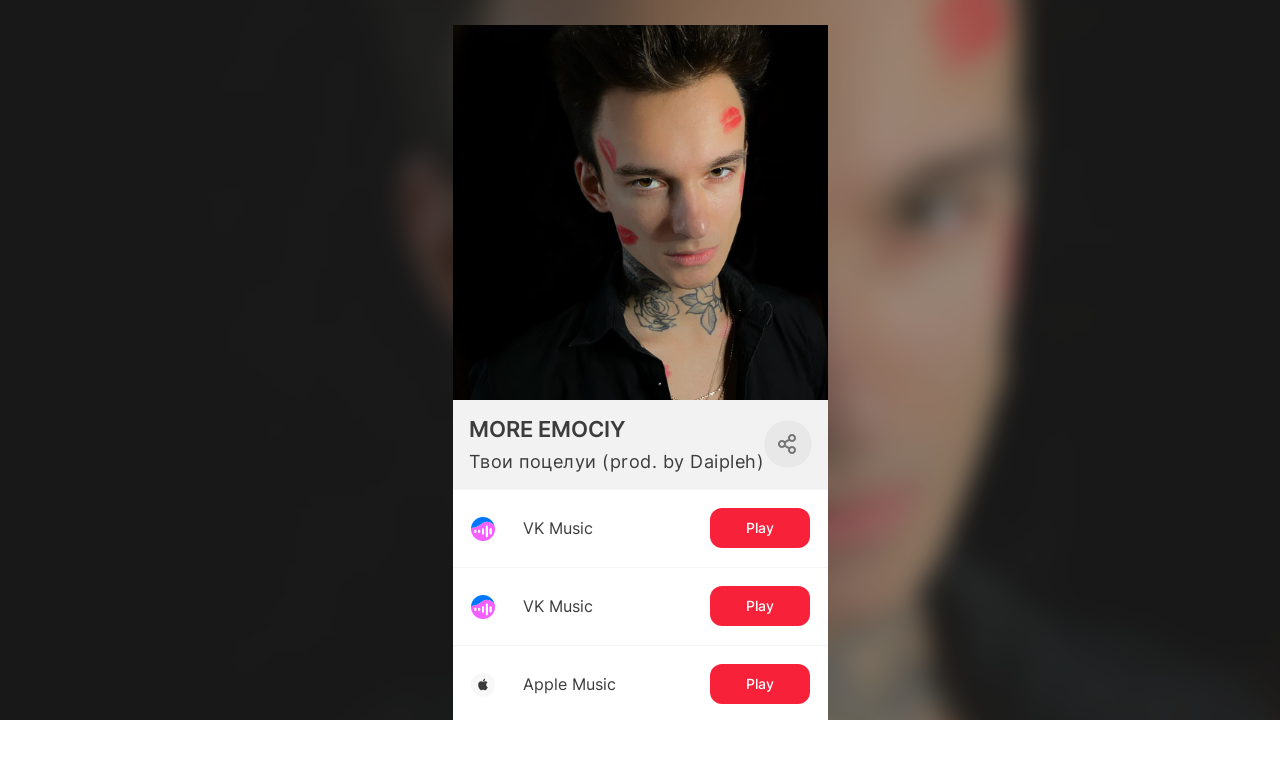

--- FILE ---
content_type: text/html; charset=utf-8
request_url: https://link.monolitmusic.ru/moreemociy_tp
body_size: 125360
content:
<!DOCTYPE html><html dir="en" lang="en"><head><meta charSet="utf-8"/><meta name="viewport" content="width=device-width, initial-scale=1"/><meta name="viewport" content="width=device-width, initial-scale=1"/><link rel="stylesheet" href="https://yastatic-net.ru/s3/bandlink/bandlink-external-pages/1.341.0/_next/static/css/bf5436c0d189f739.css" data-precedence="next"/><link rel="stylesheet" href="https://yastatic-net.ru/s3/bandlink/bandlink-external-pages/1.341.0/_next/static/css/422c25347b0438a7.css" data-precedence="next"/><link rel="stylesheet" href="https://yastatic-net.ru/s3/bandlink/bandlink-external-pages/1.341.0/_next/static/css/5cdcf9cba64bc20a.css" data-precedence="next"/><link rel="stylesheet" href="https://yastatic-net.ru/s3/bandlink/bandlink-external-pages/1.341.0/_next/static/css/2494839449946836.css" data-precedence="next"/><link rel="stylesheet" href="https://yastatic-net.ru/s3/bandlink/bandlink-external-pages/1.341.0/_next/static/css/8737a8fc557aefa6.css" data-precedence="next"/><link rel="stylesheet" href="https://yastatic-net.ru/s3/bandlink/bandlink-external-pages/1.341.0/_next/static/css/d9130c10168a7f5b.css" data-precedence="next"/><link rel="stylesheet" href="https://yastatic-net.ru/s3/bandlink/bandlink-external-pages/1.341.0/_next/static/css/192ffa00d79c743b.css" data-precedence="next"/><link rel="stylesheet" href="https://yastatic-net.ru/s3/bandlink/bandlink-external-pages/1.341.0/_next/static/css/3e28f3b9c6f19ecc.css" data-precedence="next"/><link rel="preload" as="script" fetchPriority="low" href="https://yastatic-net.ru/s3/bandlink/bandlink-external-pages/1.341.0/_next/static/chunks/webpack-ff32014a64fa683f.js"/><script src="https://yastatic-net.ru/s3/bandlink/bandlink-external-pages/1.341.0/_next/static/chunks/10d98c2b-93ac80afdb110c32.js" async=""></script><script src="https://yastatic-net.ru/s3/bandlink/bandlink-external-pages/1.341.0/_next/static/chunks/351-b8df284eeef6ab9f.js" async=""></script><script src="https://yastatic-net.ru/s3/bandlink/bandlink-external-pages/1.341.0/_next/static/chunks/main-app-bb1b26290367cdad.js" async=""></script><script src="https://yastatic-net.ru/s3/bandlink/bandlink-external-pages/1.341.0/_next/static/chunks/bb87b4ff-daa9bb1c47c2da91.js" async=""></script><script src="https://yastatic-net.ru/s3/bandlink/bandlink-external-pages/1.341.0/_next/static/chunks/9231-0221711af25268f1.js" async=""></script><script src="https://yastatic-net.ru/s3/bandlink/bandlink-external-pages/1.341.0/_next/static/chunks/4350-0928b44e4ac75d97.js" async=""></script><script src="https://yastatic-net.ru/s3/bandlink/bandlink-external-pages/1.341.0/_next/static/chunks/2366-a154b21bdabc4757.js" async=""></script><script src="https://yastatic-net.ru/s3/bandlink/bandlink-external-pages/1.341.0/_next/static/chunks/8027-4984f867fa545a63.js" async=""></script><script src="https://yastatic-net.ru/s3/bandlink/bandlink-external-pages/1.341.0/_next/static/chunks/8078-258a5e0a14fdafdb.js" async=""></script><script src="https://yastatic-net.ru/s3/bandlink/bandlink-external-pages/1.341.0/_next/static/chunks/3922-394779ed62ae44a1.js" async=""></script><script src="https://yastatic-net.ru/s3/bandlink/bandlink-external-pages/1.341.0/_next/static/chunks/3627-918c2515e1f65771.js" async=""></script><script src="https://yastatic-net.ru/s3/bandlink/bandlink-external-pages/1.341.0/_next/static/chunks/app/(smartlink)/%5Bid%5D/page-a6e2a80f2ac2b97b.js" async=""></script><title>MORE EMOCIY - Твои поцелуи (prod. by Daipleh) | BandLink</title><meta name="description" content="Listen, download or stream Твои поцелуи (prod. by Daipleh) now!"/><meta name="verify-admitad" content="215b50b8f4"/><meta name="fb:app_id" content="1260701370956777"/><meta name="charset" content="utf-8"/><meta name="msapplication-TileColor" content="#da532c"/><meta name="theme-color" content="#ffffff"/><meta name="yandex-verification" content="19de511eab8958b0"/><meta property="og:title" content="MORE EMOCIY - Твои поцелуи (prod. by Daipleh) | BandLink"/><meta property="og:description" content="Listen, download or stream Твои поцелуи (prod. by Daipleh) now!"/><meta property="og:url" content="https://band.link/contacts"/><meta property="og:image" content="https://music-bandlink.s3.yandex.net/img/bandlinks/cd8Ky_MxWXh5vI_370x370.jpeg"/><meta name="twitter:card" content="summary_large_image"/><meta name="twitter:title" content="MORE EMOCIY - Твои поцелуи (prod. by Daipleh) | BandLink"/><meta name="twitter:description" content="Listen, download or stream Твои поцелуи (prod. by Daipleh) now!"/><meta name="twitter:image" content="https://music-bandlink.s3.yandex.net/img/bandlinks/cd8Ky_MxWXh5vI_370x370.jpeg"/><link rel="icon" href="/bandlink-external-pages/assets/favicons/favicon-16x16.png" sizes="16x16" type="image/x-icon"/><link rel="icon" href="/bandlink-external-pages/assets/favicons/favicon-32x32.png" sizes="32x32" type="image/x-icon"/><link rel="apple-touch-icon" href="/bandlink-external-pages/assets/favicons/apple-touch-icon.png" sizes="180x180" type="image/x-icon"/><link rel="manifest" href="/bandlink-external-pages/assets/favicons/site.webmanifest"/><link rel="mask-icon" href="/bandlink-external-pages/assets/favicons/safari-pinned-tab.svg" color="#d81946"/><script src="https://yastatic-net.ru/s3/bandlink/bandlink-external-pages/1.341.0/_next/static/chunks/polyfills-42372ed130431b0a.js" noModule=""></script></head><body class="redesign_v2"><script id="init-rum-script" src="https://yastatic-net.ru/s3/bandlink/bandlink-external-pages/1.341.0/bandlink-external-pages/assets/scripts/init-rum-script.js"></script><script id="init-eb-script" src="https://yastatic-net.ru/s3/bandlink/bandlink-external-pages/1.341.0/bandlink-external-pages/assets/scripts/init-eb-script.js"></script><script>initRum({
        rum_id: 'ru.bandlink.frontend',
        
        reqid: window.crypto.randomUUID(),
        project: 'bandlink.frontend',
        env: 'production',
        version: '1.341.0',
        service: 'bandlink-external-pages',
        platform: window.matchMedia('(max-width: 767px)').matches ? 'touch' : 'desktop',
        page: window.location.pathname,
    
    });</script><script>initEB({
        
        reqid: window.crypto.randomUUID(),
        project: 'bandlink.frontend',
        env: 'production',
        version: '1.341.0',
        service: 'bandlink-external-pages',
        platform: window.matchMedia('(max-width: 767px)').matches ? 'touch' : 'desktop',
        page: window.location.pathname,
    
    });</script><script>(self.__next_s=self.__next_s||[]).push([0,{"children":"\n                        (function (d, w, c) {\n                            (w[c] = w[c] || []).push(function () {\n                                try {\n                                    w[\"yaCounter47541055\"] = new Ya.Metrika({\n                                        id: \"47541055\",\n                                        clickmap: true,\n                                        trackLinks: true,\n                                        accurateTrackBounce: true,\n                                        yaDisableGDPR: true,\n                                        \n                                    });\n                                } catch (e) {console.warn(e)}\n                            });\n                            var n = d.getElementsByTagName(\"script\")[0],\n                                s = d.createElement(\"script\"),\n                                f = function () {\n                                    n.parentNode.insertBefore(s, n);\n                                };\n                            s.type = \"text/javascript\";\n                            s.async = true;\n                            s.src = \"https://mc.yandex.ru/metrika/watch.js\";\n                            if (w.opera == \"[object Opera]\") {\n                                d.addEventListener(\"DOMContentLoaded\", f, false);\n                            } else {\n                                f();\n                            }\n                        })(document, window, \"yandex_metrika_callbacks\");\n                    ","id":"yandexMetrika"}])</script><!--$?--><template id="B:0"></template><!--/$--><script src="https://yastatic-net.ru/s3/bandlink/bandlink-external-pages/1.341.0/_next/static/chunks/webpack-ff32014a64fa683f.js" async=""></script><script>(self.__next_f=self.__next_f||[]).push([0]);self.__next_f.push([2,null])</script><script>self.__next_f.push([1,"1:HL[\"https://yastatic-net.ru/s3/bandlink/bandlink-external-pages/1.341.0/_next/static/css/bf5436c0d189f739.css\",\"style\"]\n2:HL[\"https://yastatic-net.ru/s3/bandlink/bandlink-external-pages/1.341.0/_next/static/css/422c25347b0438a7.css\",\"style\"]\n3:HL[\"https://yastatic-net.ru/s3/bandlink/bandlink-external-pages/1.341.0/_next/static/css/5cdcf9cba64bc20a.css\",\"style\"]\n4:HL[\"https://yastatic-net.ru/s3/bandlink/bandlink-external-pages/1.341.0/_next/static/css/2494839449946836.css\",\"style\"]\n5:HL[\"https://yastatic-net.ru/s3/bandlink/bandlink-external-pages/1.341.0/_next/static/css/8737a8fc557aefa6.css\",\"style\"]\n6:HL[\"https://yastatic-net.ru/s3/bandlink/bandlink-external-pages/1.341.0/_next/static/css/d9130c10168a7f5b.css\",\"style\"]\n7:HL[\"https://yastatic-net.ru/s3/bandlink/bandlink-external-pages/1.341.0/_next/static/css/192ffa00d79c743b.css\",\"style\"]\n8:HL[\"https://yastatic-net.ru/s3/bandlink/bandlink-external-pages/1.341.0/_next/static/css/3e28f3b9c6f19ecc.css\",\"style\"]\n"])</script><script>self.__next_f.push([1,"9:I[43419,[],\"\"]\nc:I[9915,[],\"\"]\ne:I[44809,[],\"\"]\n11:I[79329,[],\"\"]\nd:[\"id\",\"moreemociy_tp\",\"d\"]\n12:[]\n"])</script><script>self.__next_f.push([1,"0:[\"$\",\"$L9\",null,{\"buildId\":\"Gq7GF1DLc9HFlVr6WBxg6\",\"assetPrefix\":\"https://yastatic-net.ru/s3/bandlink/bandlink-external-pages/1.341.0\",\"urlParts\":[\"\",\"moreemociy_tp\"],\"initialTree\":[\"\",{\"children\":[\"(smartlink)\",{\"children\":[[\"id\",\"moreemociy_tp\",\"d\"],{\"children\":[\"__PAGE__\",{}]}]},\"$undefined\",\"$undefined\",true]}],\"initialSeedData\":[\"\",{\"children\":[\"(smartlink)\",{\"children\":[[\"id\",\"moreemociy_tp\",\"d\"],{\"children\":[\"__PAGE__\",{},[[\"$La\",\"$Lb\",[[\"$\",\"link\",\"0\",{\"rel\":\"stylesheet\",\"href\":\"https://yastatic-net.ru/s3/bandlink/bandlink-external-pages/1.341.0/_next/static/css/422c25347b0438a7.css\",\"precedence\":\"next\",\"crossOrigin\":\"$undefined\"}],[\"$\",\"link\",\"1\",{\"rel\":\"stylesheet\",\"href\":\"https://yastatic-net.ru/s3/bandlink/bandlink-external-pages/1.341.0/_next/static/css/5cdcf9cba64bc20a.css\",\"precedence\":\"next\",\"crossOrigin\":\"$undefined\"}],[\"$\",\"link\",\"2\",{\"rel\":\"stylesheet\",\"href\":\"https://yastatic-net.ru/s3/bandlink/bandlink-external-pages/1.341.0/_next/static/css/2494839449946836.css\",\"precedence\":\"next\",\"crossOrigin\":\"$undefined\"}],[\"$\",\"link\",\"3\",{\"rel\":\"stylesheet\",\"href\":\"https://yastatic-net.ru/s3/bandlink/bandlink-external-pages/1.341.0/_next/static/css/8737a8fc557aefa6.css\",\"precedence\":\"next\",\"crossOrigin\":\"$undefined\"}],[\"$\",\"link\",\"4\",{\"rel\":\"stylesheet\",\"href\":\"https://yastatic-net.ru/s3/bandlink/bandlink-external-pages/1.341.0/_next/static/css/d9130c10168a7f5b.css\",\"precedence\":\"next\",\"crossOrigin\":\"$undefined\"}],[\"$\",\"link\",\"5\",{\"rel\":\"stylesheet\",\"href\":\"https://yastatic-net.ru/s3/bandlink/bandlink-external-pages/1.341.0/_next/static/css/192ffa00d79c743b.css\",\"precedence\":\"next\",\"crossOrigin\":\"$undefined\"}],[\"$\",\"link\",\"6\",{\"rel\":\"stylesheet\",\"href\":\"https://yastatic-net.ru/s3/bandlink/bandlink-external-pages/1.341.0/_next/static/css/3e28f3b9c6f19ecc.css\",\"precedence\":\"next\",\"crossOrigin\":\"$undefined\"}]]],null],null]},[null,[\"$\",\"$Lc\",null,{\"parallelRouterKey\":\"children\",\"segmentPath\":[\"children\",\"(smartlink)\",\"children\",\"$d\",\"children\"],\"error\":\"$undefined\",\"errorStyles\":\"$undefined\",\"errorScripts\":\"$undefined\",\"template\":[\"$\",\"$Le\",null,{}],\"templateStyles\":\"$undefined\",\"templateScripts\":\"$undefined\",\"notFound\":[\"$\",\"div\",null,{\"className\":\"not-found-page_root__ulvDe\",\"children\":[\"$\",\"div\",null,{\"className\":\"not-found-page_container__Xsixs\",\"children\":[[\"$\",\"img\",null,{\"alt\":\"\",\"className\":\"not-found-page_image__FJsx_\",\"src\":\"https://yastatic-net.ru/s3/bandlink/bandlink-external-pages/1.341.0/bandlink-external-pages/assets/404.jpg\"}],[\"$\",\"div\",null,{\"children\":\"Page you were looking for was not found :(\"}],[\"$\",\"a\",null,{\"href\":\"/\",\"children\":\"Return\"}]]}]}],\"notFoundStyles\":[[\"$\",\"link\",\"0\",{\"rel\":\"stylesheet\",\"href\":\"https://yastatic-net.ru/s3/bandlink/bandlink-external-pages/1.341.0/_next/static/css/6437cd0990a7d64a.css\",\"precedence\":\"next\",\"crossOrigin\":\"$undefined\"}]]}]],null]},[[[[\"$\",\"link\",\"0\",{\"rel\":\"stylesheet\",\"href\":\"https://yastatic-net.ru/s3/bandlink/bandlink-external-pages/1.341.0/_next/static/css/bf5436c0d189f739.css\",\"precedence\":\"next\",\"crossOrigin\":\"$undefined\"}]],\"$Lf\"],null],null]},[null,[\"$\",\"$Lc\",null,{\"parallelRouterKey\":\"children\",\"segmentPath\":[\"children\"],\"error\":\"$undefined\",\"errorStyles\":\"$undefined\",\"errorScripts\":\"$undefined\",\"template\":[\"$\",\"$Le\",null,{}],\"templateStyles\":\"$undefined\",\"templateScripts\":\"$undefined\",\"notFound\":[[\"$\",\"title\",null,{\"children\":\"404: This page could not be found.\"}],[\"$\",\"div\",null,{\"style\":{\"fontFamily\":\"system-ui,\\\"Segoe UI\\\",Roboto,Helvetica,Arial,sans-serif,\\\"Apple Color Emoji\\\",\\\"Segoe UI Emoji\\\"\",\"height\":\"100vh\",\"textAlign\":\"center\",\"display\":\"flex\",\"flexDirection\":\"column\",\"alignItems\":\"center\",\"justifyContent\":\"center\"},\"children\":[\"$\",\"div\",null,{\"children\":[[\"$\",\"style\",null,{\"dangerouslySetInnerHTML\":{\"__html\":\"body{color:#000;background:#fff;margin:0}.next-error-h1{border-right:1px solid rgba(0,0,0,.3)}@media (prefers-color-scheme:dark){body{color:#fff;background:#000}.next-error-h1{border-right:1px solid rgba(255,255,255,.3)}}\"}}],[\"$\",\"h1\",null,{\"className\":\"next-error-h1\",\"style\":{\"display\":\"inline-block\",\"margin\":\"0 20px 0 0\",\"padding\":\"0 23px 0 0\",\"fontSize\":24,\"fontWeight\":500,\"verticalAlign\":\"top\",\"lineHeight\":\"49px\"},\"children\":\"404\"}],[\"$\",\"div\",null,{\"style\":{\"display\":\"inline-block\"},\"children\":[\"$\",\"h2\",null,{\"style\":{\"fontSize\":14,\"fontWeight\":400,\"lineHeight\":\"49px\",\"margin\":0},\"children\":\"This page could not be found.\"}]}]]}]}]],\"notFoundStyles\":[]}]],null],\"couldBeIntercepted\":false,\"initialHead\":[null,\"$L10\"],\"globalErrorComponent\":\"$11\",\"missingSlots\":\"$W12\"}]\n"])</script><script>self.__next_f.push([1,"13:{\"fontFamily\":\"system-ui,\\\"Segoe UI\\\",Roboto,Helvetica,Arial,sans-serif,\\\"Apple Color Emoji\\\",\\\"Segoe UI Emoji\\\"\",\"height\":\"100vh\",\"textAlign\":\"center\",\"display\":\"flex\",\"flexDirection\":\"column\",\"alignItems\":\"center\",\"justifyContent\":\"center\"}\n14:{\"display\":\"inline-block\",\"margin\":\"0 20px 0 0\",\"padding\":\"0 23px 0 0\",\"fontSize\":24,\"fontWeight\":500,\"verticalAlign\":\"top\",\"lineHeight\":\"49px\"}\n15:{\"display\":\"inline-block\"}\n16:{\"fontSize\":14,\"fontWeight\":400,\"lineHeight\":\"49px\",\"margin\":0}\n"])</script><script>self.__next_f.push([1,"f:[\"$\",\"html\",null,{\"dir\":\"en\",\"lang\":\"en\",\"children\":[\"$\",\"body\",null,{\"className\":\"redesign_v2\",\"children\":[[[\"$\",\"script\",null,{\"id\":\"init-rum-script\",\"src\":\"https://yastatic-net.ru/s3/bandlink/bandlink-external-pages/1.341.0/bandlink-external-pages/assets/scripts/init-rum-script.js\",\"nonce\":\"$undefined\"}],[\"$\",\"script\",null,{\"id\":\"init-eb-script\",\"src\":\"https://yastatic-net.ru/s3/bandlink/bandlink-external-pages/1.341.0/bandlink-external-pages/assets/scripts/init-eb-script.js\",\"nonce\":\"$undefined\"}],[\"$\",\"script\",null,{\"dangerouslySetInnerHTML\":{\"__html\":\"initRum({\\n        rum_id: 'ru.bandlink.frontend',\\n        \\n        reqid: window.crypto.randomUUID(),\\n        project: 'bandlink.frontend',\\n        env: 'production',\\n        version: '1.341.0',\\n        service: 'bandlink-external-pages',\\n        platform: window.matchMedia('(max-width: 767px)').matches ? 'touch' : 'desktop',\\n        page: window.location.pathname,\\n    \\n    });\"},\"nonce\":\"$undefined\"}],[\"$\",\"script\",null,{\"dangerouslySetInnerHTML\":{\"__html\":\"initEB({\\n        \\n        reqid: window.crypto.randomUUID(),\\n        project: 'bandlink.frontend',\\n        env: 'production',\\n        version: '1.341.0',\\n        service: 'bandlink-external-pages',\\n        platform: window.matchMedia('(max-width: 767px)').matches ? 'touch' : 'desktop',\\n        page: window.location.pathname,\\n    \\n    });\"},\"nonce\":\"$undefined\"}]],[\"$\",\"$Lc\",null,{\"parallelRouterKey\":\"children\",\"segmentPath\":[\"children\",\"(smartlink)\",\"children\"],\"error\":\"$undefined\",\"errorStyles\":\"$undefined\",\"errorScripts\":\"$undefined\",\"template\":[\"$\",\"$Le\",null,{}],\"templateStyles\":\"$undefined\",\"templateScripts\":\"$undefined\",\"notFound\":[[\"$\",\"title\",null,{\"children\":\"404: This page could not be found.\"}],[\"$\",\"div\",null,{\"style\":\"$13\",\"children\":[\"$\",\"div\",null,{\"children\":[[\"$\",\"style\",null,{\"dangerouslySetInnerHTML\":{\"__html\":\"body{color:#000;background:#fff;margin:0}.next-error-h1{border-right:1px solid rgba(0,0,0,.3)}@media (prefers-color-scheme:dark){body{color:#fff;background:#000}.next-error-h1{border-right:1px solid rgba(255,255,255,.3)}}\"}}],[\"$\",\"h1\",null,{\"className\":\"next-error-h1\",\"style\":\"$14\",\"children\":\"404\"}],[\"$\",\"div\",null,{\"style\":\"$15\",\"children\":[\"$\",\"h2\",null,{\"style\":\"$16\",\"children\":\"This page could not be found.\"}]}]]}]}]],\"notFoundStyles\":[]}]]}]}]\n"])</script><script>self.__next_f.push([1,"17:I[92366,[\"7144\",\"static/chunks/bb87b4ff-daa9bb1c47c2da91.js\",\"9231\",\"static/chunks/9231-0221711af25268f1.js\",\"4350\",\"static/chunks/4350-0928b44e4ac75d97.js\",\"2366\",\"static/chunks/2366-a154b21bdabc4757.js\",\"8027\",\"static/chunks/8027-4984f867fa545a63.js\",\"8078\",\"static/chunks/8078-258a5e0a14fdafdb.js\",\"3922\",\"static/chunks/3922-394779ed62ae44a1.js\",\"3627\",\"static/chunks/3627-918c2515e1f65771.js\",\"2595\",\"static/chunks/app/(smartlink)/%5Bid%5D/page-a6e2a80f2ac2b97b.js\"],\"\"]\n18:T5e9,\n                        (function (d, w, c) {\n                            (w[c] = w[c] || []).push(function () {\n                                try {\n                                    w[\"yaCounter47541055\"] = new Ya.Metrika({\n                                        id: \"47541055\",\n                                        clickmap: true,\n                                        trackLinks: true,\n                                        accurateTrackBounce: true,\n                                        yaDisableGDPR: true,\n                                        \n                                    });\n                                } catch (e) {console.warn(e)}\n                            });\n                            var n = d.getElementsByTagName(\"script\")[0],\n                                s = d.createElement(\"script\"),\n                                f = function () {\n                                    n.parentNode.insertBefore(s, n);\n                                };\n                            s.type = \"text/javascript\";\n                            s.async = true;\n                            s.src = \"https://mc.yandex.ru/metrika/watch.js\";\n                            if (w.opera == \"[object Opera]\") {\n                                d.addEventListener(\"DOMContentLoaded\", f, false);\n                            } else {\n                                f();\n                            }\n                        })(document, window, \"yandex_metrika_callbacks\");\n                    b:[[[\"$\",\"$L17\",\"yandexMetrika_0\",{\"dangerouslySe"])</script><script>self.__next_f.push([1,"tInnerHTML\":{\"__html\":\"$18\"},\"id\":\"yandexMetrika\",\"strategy\":\"beforeInteractive\"}]],\"$L19\"]\n"])</script><script>self.__next_f.push([1,"10:[[\"$\",\"meta\",\"0\",{\"name\":\"viewport\",\"content\":\"width=device-width, initial-scale=1\"}],[\"$\",\"meta\",\"1\",{\"charSet\":\"utf-8\"}],[\"$\",\"title\",\"2\",{\"children\":\"MORE EMOCIY - Твои поцелуи (prod. by Daipleh) | BandLink\"}],[\"$\",\"meta\",\"3\",{\"name\":\"description\",\"content\":\"Listen, download or stream Твои поцелуи (prod. by Daipleh) now!\"}],[\"$\",\"meta\",\"4\",{\"name\":\"verify-admitad\",\"content\":\"215b50b8f4\"}],[\"$\",\"meta\",\"5\",{\"name\":\"fb:app_id\",\"content\":\"1260701370956777\"}],[\"$\",\"meta\",\"6\",{\"name\":\"charset\",\"content\":\"utf-8\"}],[\"$\",\"meta\",\"7\",{\"name\":\"viewport\",\"content\":\"width=device-width, initial-scale=1\"}],[\"$\",\"meta\",\"8\",{\"name\":\"msapplication-TileColor\",\"content\":\"#da532c\"}],[\"$\",\"meta\",\"9\",{\"name\":\"theme-color\",\"content\":\"#ffffff\"}],[\"$\",\"meta\",\"10\",{\"name\":\"yandex-verification\",\"content\":\"19de511eab8958b0\"}],[\"$\",\"meta\",\"11\",{\"property\":\"og:title\",\"content\":\"MORE EMOCIY - Твои поцелуи (prod. by Daipleh) | BandLink\"}],[\"$\",\"meta\",\"12\",{\"property\":\"og:description\",\"content\":\"Listen, download or stream Твои поцелуи (prod. by Daipleh) now!\"}],[\"$\",\"meta\",\"13\",{\"property\":\"og:url\",\"content\":\"https://band.link/contacts\"}],[\"$\",\"meta\",\"14\",{\"property\":\"og:image\",\"content\":\"https://music-bandlink.s3.yandex.net/img/bandlinks/cd8Ky_MxWXh5vI_370x370.jpeg\"}],[\"$\",\"meta\",\"15\",{\"name\":\"twitter:card\",\"content\":\"summary_large_image\"}],[\"$\",\"meta\",\"16\",{\"name\":\"twitter:title\",\"content\":\"MORE EMOCIY - Твои поцелуи (prod. by Daipleh) | BandLink\"}],[\"$\",\"meta\",\"17\",{\"name\":\"twitter:description\",\"content\":\"Listen, download or stream Твои поцелуи (prod. by Daipleh) now!\"}],[\"$\",\"meta\",\"18\",{\"name\":\"twitter:image\",\"content\":\"https://music-bandlink.s3.yandex.net/img/bandlinks/cd8Ky_MxWXh5vI_370x370.jpeg\"}],[\"$\",\"link\",\"19\",{\"rel\":\"icon\",\"href\":\"/bandlink-external-pages/assets/favicons/favicon-16x16.png\",\"sizes\":\"16x16\",\"type\":\"image/x-icon\"}],[\"$\",\"link\",\"20\",{\"rel\":\"icon\",\"href\":\"/bandlink-external-pages/assets/favicons/favicon-32x32.png\",\"sizes\":\"32x32\",\"type\":\"image/x-icon\"}],[\"$\",\"link\",\"21\",{\"rel\":\"apple-touch-icon\",\"href\":\"/bandlink-external-pages/assets/favicons/apple-touch-icon.png\",\"sizes\":\"180x180\",\"type\":\"image/x-icon\"}],[\"$\",\"link\",\"22\",{\"rel\":\"manifest\",\"href\":\"/bandlink-external-pages/assets/favicons/site.webmanifest\"}],[\"$\",\"link\",\"23\",{\"rel\":\"mask-icon\",\"href\":\"/bandlink-external-pages/assets/favicons/safari-pinned-tab.svg\",\"color\":\"#d81946\"}]]\n"])</script><script>self.__next_f.push([1,"a:null\n"])</script><script>self.__next_f.push([1,"1a:I[50943,[\"7144\",\"static/chunks/bb87b4ff-daa9bb1c47c2da91.js\",\"9231\",\"static/chunks/9231-0221711af25268f1.js\",\"4350\",\"static/chunks/4350-0928b44e4ac75d97.js\",\"2366\",\"static/chunks/2366-a154b21bdabc4757.js\",\"8027\",\"static/chunks/8027-4984f867fa545a63.js\",\"8078\",\"static/chunks/8078-258a5e0a14fdafdb.js\",\"3922\",\"static/chunks/3922-394779ed62ae44a1.js\",\"3627\",\"static/chunks/3627-918c2515e1f65771.js\",\"2595\",\"static/chunks/app/(smartlink)/%5Bid%5D/page-a6e2a80f2ac2b97b.js\"],\"ContainerProvider\"]\n1b:I[34882,[\"7144\",\"static/chunks/bb87b4ff-daa9bb1c47c2da91.js\",\"9231\",\"static/chunks/9231-0221711af25268f1.js\",\"4350\",\"static/chunks/4350-0928b44e4ac75d97.js\",\"2366\",\"static/chunks/2366-a154b21bdabc4757.js\",\"8027\",\"static/chunks/8027-4984f867fa545a63.js\",\"8078\",\"static/chunks/8078-258a5e0a14fdafdb.js\",\"3922\",\"static/chunks/3922-394779ed62ae44a1.js\",\"3627\",\"static/chunks/3627-918c2515e1f65771.js\",\"2595\",\"static/chunks/app/(smartlink)/%5Bid%5D/page-a6e2a80f2ac2b97b.js\"],\"FeatureTogglesProvider\"]\n"])</script><script>self.__next_f.push([1,"1c:[\"KOTLIN_HOST_SMARTLINK_CREATE_ENABLED\",\"KOTLIN_HOST_GET_SMARTLINK_ENABLED\",\"KOTLIN_HOST_WRITE_GATING_ENABLED\",\"KOTLIN_HOST_WRITE_ARTIST_ENABLED\",\"ENRICH_RECENT_RELEASES_WITH_NITROCHART\",\"ADVERT_MENU_ENABLED\",\"ADVERT_WHITE_LIST_ACCESS\",\"KOTLIN_HOST_WRITE_STATISTIC_ENABLED\",\"YEAR_RESULTS_BUTTON_ENABLED\",\"BANNER_DONATION_ENABLED\",\"KOTLIN_HOST_WRITE_VERIFICATION_ENABLED\",\"KOTLIN_HOST_GET_CHARTS_BANDLINK_ENABLED\",\"KOTLIN_HOST_READ_ARTIST_ENABLED\",\"VK_VIDEOS_ENABLED\",\"MTS_MUSIC_ANALYTICS_ENABLED\",\"PRESAVE_DRAFT_ENABLED\",\"SCANNER_PLAYLIST_TYPE_ENABLED\",\"BANNER_MTS_ENABLED\",\"ADMIN_SESSION_ID_AUTH_ENABLED\",\"KOTLIN_HOST_GET_ARTIST_SMARTLINK_EDITOR_ENABLED\",\"KOTLIN_HOST_GET_LABEL_SMARTLINK_EDITOR_ENABLED\",\"KOTLIN_HOST_GET_CLUB_SMARTLINK_EDITOR_ENABLED\",\"KOTLIN_HOST_GET_PLAYLIST_SMARTLINK_EDITOR_ENABLED\",\"KOTLIN_HOST_GET_TOUR_SMARTLINK_EDITOR_ENABLED\",\"KOTLIN_HOST_GET_CONCERT_SMARTLINK_EDITOR_ENABLED\",\"KOTLIN_HOST_GET_RELEASE_SMARTLINK_EDITOR_ENABLED\",\"KOTLIN_HOST_GET_PODCAST_SMARTLINK_EDITOR_ENABLED\",\"KOTLIN_HOST_GET_PODCASTER_SMARTLINK_EDITOR_ENABLED\",\"KOTLIN_HOST_GET_LINK_SMARTLINK_EDITOR_ENABLED\",\"KOTLIN_HOST_GET_SMARTLINK_EDITOR_ENABLED\",\"SCANNER_STATS_ENABLED\",\"KOTLIN_HOST_PARTNERS_API_ENABLED\",\"ADVERT_MODERATION_FLOW\",\"ANALYTICS_TRACK_STATS_ENABLED\",\"DIRECT_PAYMENT_FORM\",\"KOTLIN_HOST_UPC_LINKS_ENABLED\",\"ENABLE_VK_POST_LINKS\",\"ENABLE_CHART_POSITION\",\"CHANGE_DIRECT_ACCOUNT\",\"ERIR_LABEL\",\"BANNER_IMPULSE_ENABLED\",\"KOTLIN_HOST_GET_LANDING_ANALYTICS_ENABLED\",\"ENABLE_VK_LINKS_VALIDATION\",\"VERIFICATION_V2_ENABLED\",\"ADMIN_VERIFICATION_TYPE_PG_READ_ENABLED\",\"KOTLIN_HOST_READ_VERIFICATION_ENABLED\",\"ANALYTICS_FANBASE_MUSIC_SERVICE_TELEGRAM_ENABLED\",\"NEW_STATISTICS\",\"UNAVAILABLE_ARTISTS_TEXT\",\"OTHER_TYPE_EMAIL_SEND_VERIFICATION_ENABLED\",\"BANNER_IMPULSE_V2_ENABLED\",\"OPEN_PRESAVE_IN_APP\",\"VERIFICATION_VK_AUTH_STATIC_REDIRECT_URL\",\"BANNER_FANBASE_ENABLED\",\"MTS_PRESAVE\",\"ANALYTICS_FANJOURNEY_ENABLED\",\"FEATURED_CONTENT_ENABLED\",\"CAPTCHA_ENABLED\",\"RADIO_ANALYTICS_ENABLED\",\"RADIO_STATIONS_ANALYTICS_ENABLED\",\"RADIO_TRACKER_HIDE_LOGO\",\"ARTISTS_LIST_KOTLIN_ENABLED\",\"PROMO_EDIT_DATE_BUDGET\",\"YANDEX_AUTH_DIRECT_DATA_ENABLED\",\"PRESAVE_YANDEX_STATE_ENABLED\",\"KOTLIN_HOST_CHECK_ALIAS_SMARTLINK_ENABLED\",\"BANDLINK_INDEX_ENABLED\",\"PROMO_SELECT_PAYER\",\"BONUS_CPA\",\"PHP_FALLBACK_FOR_BANDLINK_ENABLED\",\"LOCALE_PREFIX_ON_MAIN_PAGE_ENABLED\",\"ARTIST_ACCESS_INVITATION_VIA_NOTIFIER_ENABLED\",\"ARTIST_ACCESS_RESOLUTION_VIA_NOTIFIER_ENABLED\",\"ARTIST_ACCESS_LEVEL_CHANGED_VIA_NOTIFIER_ENABLED\",\"ARTIST_ACCESS_REVOKED_VIA_NOTIFIER_ENABLED\",\"PHP_GET_ARTISTS_SORTED_BY_IDS\",\"KOTLIN_EMAIL_GATING_ENABLED\",\"SHARING_IMAGE_USE_INLINE_STYLES_ENABLED\",\"BANNER_INDEX_ENABLED\",\"RADIO_DISCLAIMER_ENABLED\",\"BANDLINK_AI_BETA\"]\n"])</script><script>self.__next_f.push([1,"19:[\"$\",\"$L1a\",null,{\"envs\":{\"API_ENDPOINT\":\"https://api.band.link\",\"CONFIG_ENV\":\"production\",\"NEXT_PUBLIC_TEMPORARY_YANDEX_CLIENT_ID\":\"4155e0364e004b6eb4547d5ca509898f\",\"NEXT_PUBLIC_YANDEX_CLIENT_ID\":\"4155e0364e004b6eb4547d5ca509898f\",\"NEXT_PUBLIC_VK_CLIENT_ID\":\"51612066\",\"APP_VERSION\":\"1.341.0\"},\"config\":{\"metrikaCounter\":\"47541055\",\"telegramBot\":{\"appId\":\"5452211503\"},\"yandex\":{\"oauthHost\":\"https://oauth.yandex.ru\"},\"deezer\":{\"appId\":\"410662\",\"oauthHost\":\"https://connect.deezer.com\"},\"mts\":{\"oauthHost\":\"https://api.music.mts.ru\"},\"vk\":{\"appId\":\"51757332\",\"oauthHost\":\"https://oauth.vk.ru\"},\"logger\":{\"rumId\":\"ru.bandlink.frontend\",\"rumProject\":\"bandlink.frontend\",\"uaProtoPath\":\"node_modules/@yandex-music-int/unified-agent/build/proto/unified_agent.proto\",\"uaDisabled\":false},\"isFeatureToggleOverride\":false,\"bandlinkDomains\":[\"band.link\",\"bnd.lc\",\"muz.lc\",\"blgr.lc\",\"beta.band.link\"],\"bandlinkDomainEndpoint\":\"https://band.link\",\"siteEndpoint\":\"https://beta.band.link\",\"fallbackEndpoint\":\"https://band.link\",\"s3Url\":\"https://music-bandlink.s3.yandex.net\",\"apiHost\":\"api.band.link\",\"csp\":{\"isEnabled\":false,\"isReportOnlyEnabled\":true,\"isReportUriEnabled\":true}},\"executionContextStore\":{\"traceparent\":\"$undefined\",\"tracestate\":\"$undefined\",\"request_id\":\"1768980104017365-17618533625227392737\"},\"children\":[\"$\",\"$L1b\",null,{\"featureToggles\":\"$W1c\",\"isFeatureToggleOverride\":false,\"children\":\"$L1d\"}]}]\n"])</script><script>self.__next_f.push([1,"1e:I[35142,[\"7144\",\"static/chunks/bb87b4ff-daa9bb1c47c2da91.js\",\"9231\",\"static/chunks/9231-0221711af25268f1.js\",\"4350\",\"static/chunks/4350-0928b44e4ac75d97.js\",\"2366\",\"static/chunks/2366-a154b21bdabc4757.js\",\"8027\",\"static/chunks/8027-4984f867fa545a63.js\",\"8078\",\"static/chunks/8078-258a5e0a14fdafdb.js\",\"3922\",\"static/chunks/3922-394779ed62ae44a1.js\",\"3627\",\"static/chunks/3627-918c2515e1f65771.js\",\"2595\",\"static/chunks/app/(smartlink)/%5Bid%5D/page-a6e2a80f2ac2b97b.js\"],\"PageProviderComponent\"]\n1f:I[83927,[\"7144\",\"static/chunks/bb87b4ff-daa9bb1c47c2da91.js\",\"9231\",\"static/chunks/9231-0221711af25268f1.js\",\"4350\",\"static/chunks/4350-0928b44e4ac75d97.js\",\"2366\",\"static/chunks/2366-a154b21bdabc4757.js\",\"8027\",\"static/chunks/8027-4984f867fa545a63.js\",\"8078\",\"static/chunks/8078-258a5e0a14fdafdb.js\",\"3922\",\"static/chunks/3922-394779ed62ae44a1.js\",\"3627\",\"static/chunks/3627-918c2515e1f65771.js\",\"2595\",\"static/chunks/app/(smartlink)/%5Bid%5D/page-a6e2a80f2ac2b97b.js\"],\"SmartlinkProviderComponent\"]\n20:I[61671,[\"7144\",\"static/chunks/bb87b4ff-daa9bb1c47c2da91.js\",\"9231\",\"static/chunks/9231-0221711af25268f1.js\",\"4350\",\"static/chunks/4350-0928b44e4ac75d97.js\",\"2366\",\"static/chunks/2366-a154b21bdabc4757.js\",\"8027\",\"static/chunks/8027-4984f867fa545a63.js\",\"8078\",\"static/chunks/8078-258a5e0a14fdafdb.js\",\"3922\",\"static/chunks/3922-394779ed62ae44a1.js\",\"3627\",\"static/chunks/3627-918c2515e1f65771.js\",\"2595\",\"static/chunks/app/(smartlink)/%5Bid%5D/page-a6e2a80f2ac2b97b.js\"],\"BandLinkPageComponent\"]\n"])</script><script>self.__next_f.push([1,"1d:[\"$\",\"$L1e\",null,{\"serverPageProps\":{\"lang\":\"en\",\"resources\":{\"en\":{\"translation\":{\"about\":{\"tab_title\":\"About us\"},\"account_settings\":{\"analytics_description\":\"Here you can add tracking codes. Tracking ID codes are automatically applied to every new link you create.\",\"analytics_google_error\":\"ID is not correct\",\"analytics_google_placeholder\":\"Enter Google Analytics ID\",\"analytics_google_title\":\"Google Analytics\",\"analytics_google_warning\":\"* Do not enter, if you are using Google Tag Manager to avoid data duplication\",\"analytics_title\":\"Analytics\",\"analytics_yandex_error\":\"Enter numbers of your tracking ID from the Yandex.Metrica account.\",\"analytics_yandex_placeholder\":\"Enter your Yandex Metrica ID\",\"analytics_yandex_title\":\"Yandex Metrica\",\"domain_accepted\":\"Approved\",\"domain_add\":\"Add\",\"domain_checking\":\"Pending\",\"domain_checking_extended\":\"Your domain is under review\",\"domain_delete_error\":\"Failed to remove domain\",\"domain_description\":\"Here you can apply for your personal subdomain on our root domains band.link, bnd.lc and muz.lc. Please note that we do not accept general terms like music, audio, playlist, etc. for such subdomains.:// или www.) и доменную зону (.ru, .com, и т.п.). Проверка домена для подключения может занимать до семи рабочих дней.\",\"domain_email_placeholder\":\"Please enter your email\",\"domain_email_title\":\"Email\",\"domain_title\":\"Root domain'\",\"domain_title_label\":\"Domain\",\"domain_title_placeholder\":\"Enter a domain name\",\"group_access_decline\":\"Cancel\",\"group_access_delete\":\"Delete\",\"group_access_description\":\"Here you can add other members of your team to manage your account.\",\"group_access_email\":\"Email\",\"group_access_invite\":\"Invite\",\"group_access_invited\":\"You were invited by \u003cb\u003e{user}\u003c/b\u003e\",\"group_access_placeholder\":\"Please enter email\",\"group_access_state_accepted\":\"The user accepted your invitation\",\"group_access_state_active\":\"Active\",\"group_access_state_pending\":\"Pending\",\"group_access_state_pending_description\":\"Your invitation is awaiting confirmation from the user\",\"group_access_table_state\":\"State\",\"group_access_table_user\":\"User\",\"group_access_text\":\"You can add 10 additional users to manage your account. The invited user must not have any BandLink pages created.\",\"group_access_title\":\"Team access\",\"menu_analytics\":\"Analytics\",\"menu_domain\":\"Domain\",\"menu_group_access\":\"Team access\",\"menu_retargeting\":\"Retargeting\",\"menu_subdomain\":\"Subdomain\",\"retargeting_description\":\"Here you can add retargeting pixels. Pixel ID codes are automatically applied to every new link you create.\",\"retargeting_fb_pixel_error\":\"ID is not correct\",\"retargeting_fb_pixel_placeholder\":\"Enter Facebook Pixel ID\",\"retargeting_fb_pixel_title\":\"Facebook Pixel\",\"retargeting_fb_pixel_warning\":\"* Meta, which owns Facebook and Instagram, is recognized as an extremist organization in Russia. In this regard, the display of links to these services in Russia is disabled\",\"retargeting_google_ads_pixel_error\":\"ID is not correct\",\"retargeting_google_ads_pixel_placeholder\":\"Enter Google Ads Pixel ID\",\"retargeting_google_ads_pixel_title\":\"Google Ads\",\"retargeting_google_ads_pixel_warning\":\"* Do not enter, if you are using Google Tag Manager to avoid data duplication\",\"retargeting_google_tag_pixel_error\":\"ID is not correct\",\"retargeting_google_tag_pixel_placeholder\":\"Enter Google Tag Manager ID\",\"retargeting_google_tag_pixel_title\":\"Google Tag Manager\",\"retargeting_mailru_pixel_error\":\"ID is not correct. ID contains 7 or 8 digits.\",\"retargeting_mailru_pixel_placeholder\":\"Enter VK Ads pixel ID\",\"retargeting_mailru_pixel_title\":\"VK Ads pixel  (ads.vk.com)\",\"retargeting_tiktok_pixel_error\":\"ID is not correct\",\"retargeting_tiktok_pixel_placeholder\":\"Enter TikTok Pixel ID\",\"retargeting_tiktok_pixel_title\":\"TikTok Pixel\",\"retargeting_title\":\"Retargeting\",\"retargeting_vk_pixel_error\":\"ID is not correct\",\"retargeting_vk_pixel_placeholder\":\"Enter VK Pixel ID\",\"retargeting_vk_pixel_title\":\"VK Pixel (vk.com/ads)\",\"subdomain_accepted\":\"Approved\",\"subdomain_add\":\"Add\",\"subdomain_checking\":\"Pending\",\"subdomain_checking_extended\":\"Your subdomain is under review\",\"subdomain_delete\":\"Remove\",\"subdomain_delete_error\":\"Failed to remove subdomain\",\"subdomain_description\":\"Here you can apply for your personal subdomain on our root domains band.link, bnd.lc and muz.lc. Please note that we do not accept general terms like music, audio, playlist, etc. for such subdomains.\",\"subdomain_email_placeholder\":\"Please enter your email\",\"subdomain_email_title\":\"Email\",\"subdomain_title\":\"BandLink subdomain\",\"subdomain_title_label\":\"Subdomain\",\"subdomain_title_placeholder\":\"Enter a subdomain name\"},\"advert\":{},\"analytics\":{\"age\":\"Age\",\"all_smartlinks\":\"All pages\",\"artist\":\"Artist\",\"artist_label\":\"Artist\",\"campaigns\":\"Campaigns\",\"chart_nodata_description\":\"This will take no more than {period} hours\",\"chart_nodata_title\":\"Data is being collected\",\"choosen_page_label\":\"Selected Bandlink Page: \",\"cities\":\"Cities\",\"click_sources\":\"Click sources\",\"clicks\":\"Clicks\",\"collapse\":\"Collapse\",\"countries\":\"Countries\",\"create_first_smartlink\":\"Create a BandLink page to start gathering analytics\",\"download_report\":\"Download report\",\"download_report_csv\":\"csv\",\"download_report_pdf\":\"pdf\",\"gender\":\"Gender\",\"more\":\"More\",\"no_data\":\"Not enough data\",\"not_enough_data\":\"Data is being collected\",\"os\":\"Operating systems\",\"period\":\"Period\",\"report_all_smartlinks_label\":\"Все\",\"services\":\"Services\",\"smartlinks_title\":\"BandLink Pages\",\"social_networks\":\"Social networks\",\"sources\":\"Sources\",\"title\":\"BandLink Analytics\",\"tracks\":\"Tracks\",\"views\":\"Opens\",\"views_and_clicks\":\"Views and clicks\"},\"analytics_fanbase\":{\"access_rules\":\"Please get verified to get access to the Fanbase analytics.\",\"add_service_description_1\":\"To track the growth dynamics of your subscribers at {name}, add a link to your account.\",\"add_service_description_2\":\"You can view all your links in the Artists section: \u003ca style='color: #4587D4;' href='https://band.link/profile' target='blank'\u003ehttps://band.link/profile\u003c/a\u003e\",\"add_service_description_2_no_html\":\"You can view all your links in the Artists section: \",\"add_service_link_add_link\":\"Add\",\"add_service_link_placeholder\":\"Link\",\"add_service_title\":\"Add your link to {name}\",\"chart_nodata_description\":\"This will take no more than 24 hours\",\"chart_nodata_title\":\"Data is being collected\",\"fanbase_distribution\":\"Fanbase distribution\",\"fanbase_size_all_sources_filter\":\"All data sources\",\"fanbase_size_subscribers_in_period\":\"Subscribers over {period}\",\"fanbase_size_title\":\"Fanbase evolution\",\"period_data_for_the_last\":\"Data over the last {period}\",\"platform__yandex_music\":\"Yandex Music\",\"platform__yandex_music__accusative\":\"Yandex Music\",\"platform__yandex_music__dative\":\"Yandex Music\",\"send_request\":\"Send request\",\"stat_block_label\":\"Total subscribers\",\"stat_block_label_with_period\":\"Subscribers over {period}\",\"stat_block_period_7d\":\"7 days\",\"stat_block_period_period_all\":\"lifetime\",\"stat_block_platform_subscribe\":\"Total number of subscribers across platforms\",\"stat_block_platform_subscribe_with_period\":\"Total number of subscribers over {period}\",\"stat_modal_platform_description\":\"Subscribers in {period}\",\"stat_modal_platform_label\":\"Platforms\",\"title\":\"Fanbase Analytics\",\"tooltip_new_fans\":\"subscriber\",\"tooltip_new_fans_singular_form\":\"subscriber\",\"tooltip_new_fans_dual_form\":\"subscribers\",\"tooltip_new_fans_few_form\":\"subscribers\",\"tooltip_new_fans_many_form\":\"subscribers\",\"tooltip_new_fans_zero_form\":\"subscribers\",\"tooltip_new_fans_other_form\":\"subscribers\",\"tooltip_total_fans\":\"subscriber\",\"tooltip_total_fans_singular_form\":\"subscriber\",\"tooltip_total_fans_dual_form\":\"subscribers\",\"tooltip_total_fans_few_form\":\"subscribers\",\"tooltip_total_fans_many_form\":\"subscribers\",\"tooltip_total_fans_zero_form\":\"subscribers\",\"tooltip_total_fans_other_form\":\"subscribers\"},\"analytics_insights\":{},\"analytics_mts_music\":{\"access_rules\":\"Please get verified to get access to the KION Music analytics.\",\"title\":\"KION Music Analytics\"},\"analytics_radio\":{},\"analytics_recognition\":{},\"analytics_ya_music\":{\"access_rules\":\"Please get verified to get access to the Yandex Music analytics.\",\"age\":\"Age\",\"artist\":\"Artist\",\"audience\":\"Social stats\",\"auditions_for_person\":\"Auditions \u003cbr /\u003e for 1 person\",\"back\":\"Back\",\"daily_dynamics_plot\":\"Dynamic of day\",\"engagement\":\"Engagement\",\"engagement_tooltip\":\"The total ratio of track likes to listeners (engagement) for the selected period.\",\"filter_day\":\"day\",\"filter_day_singular_form\":\"day\",\"filter_day_dual_form\":\"days\",\"filter_day_few_form\":\"days\",\"filter_day_many_form\":\"days\",\"filter_day_zero_form\":\"days\",\"filter_day_other_form\":\"days\",\"gender\":\"Gender\",\"gender_femaile\":\"Women\",\"gender_female\":\"Females\",\"gender_male\":\"Males\",\"likes\":\"Likes\",\"listen_count\":\"Auditions\",\"listen_count_tooltip\":\"Total number of auditions for the selected period.\",\"listen_count_v2\":\"Auditions count\",\"listen_users_tooltip\":\"The total number of listeners for the selected period.\",\"listen_users_tooltip_28\":\"The total number of your listeners in the last 28 days.\",\"listeners\":\"Listeners\",\"listeners_plot\":\"Listeners\",\"listens\":\"Listening\",\"mobile_access_rules\":\"Please get verified on a desktop device to get access to the Yandex Music analytics.\",\"more_releases\":\"More releases\",\"more_tracks\":\"More tracks\",\"not_enough_data\":\"Not enough data\",\"recent_releases_title\":\"Recent release\",\"recent_releases_title_singular_form\":\"Recent release\",\"recent_releases_title_dual_form\":\"Recent releases\",\"recent_releases_title_few_form\":\"Recent releases\",\"release_date\":\"Release date\",\"release_date_annotation\":\"Release\",\"release_name\":\"Release name\",\"release_open_details\":\"Open release details\",\"release_summary\":\"Summary of releases\",\"release_type\":\"Single\",\"release_type_singular_form\":\"Single\",\"release_type_dual_form\":\"Album\",\"release_type_few_form\":\"Album\",\"send_request\":\"Send request\",\"subscribers\":\"{countFormatted} subscriber\",\"subscribers_singular_form\":\"{countFormatted} subscriber\",\"subscribers_dual_form\":\"{countFormatted} subscribers\",\"subscribers_few_form\":\"{countFormatted} subscribers\",\"subscribers_many_form\":\"{countFormatted} subscribers\",\"subscribers_zero_form\":\"No subscribers\",\"subscribers_other_form\":\"{countFormatted} subscribers\",\"superfans\":\"Superfans\",\"superfans_ratio\":\"Percentage of superfans\",\"superfans_ratio_tooltip_28\":\"Superfan listeners are more likely to buy concert tickets.\",\"superfans_tooltip_28\":\"The number of listeners who have listened to at least three of your tracks in the last 28 days.\",\"support\":\"Support\",\"title\":\"Yandex Music analytics\",\"track_likes\":\"Likes\",\"track_likes_tooltip\":\"Total number of likes on tracks for the selected period.\",\"track_name\":\"Track name\",\"tracks_summary\":\"Track Summary\"},\"artist_selector\":{\"add_artist_button\":\"Add a new artist\",\"artist_name_label\":\"Artist name\",\"artist_not_found\":\"The specified artist was not found in the Bandlink.\",\"cancel\":\"Cancel\",\"create\":\"Save\",\"error_at_least_one_url_required\":\"Enter at least one official account\",\"error_invalid_url\":\"Incorrect URL\",\"official_links_block_title\":\"Fill the fields below\",\"title\":\"Artist's card in Bandlink\"},\"bandlink_editor\":{\"page_preview\":\"Page preiew\"},\"bandlink_editor__advanced_link_view\":{\"background_color\":\"Background color\",\"background_color_reset\":\"Reset color\",\"custom_service_name_error\":\"Please add a service name\",\"label_button_text\":\"Button text\",\"label_icon\":\"Icon\",\"label_redirect_link\":\"Redirect URL\",\"label_show_button\":\"Show Button\",\"label_show_icon\":\"Show Icon\",\"label_target_link\":\"Direct link\",\"save\":\"Save\",\"service_name_label\":\"Service name\",\"set_button_appearance\":\"Set the default name and button type for \u003cb\u003e{domain}\u003c/b\u003e\"},\"bandlink_editor__artists\":{\"add_artist\":\"Add artist\",\"add_link\":\"Add link\",\"artist_name\":\"Artist name\",\"artist_photo_error\":\"Image file must be no bigger than {mbytes}Mb and JPEG, PNG. Resolution at least {width}x{height}px\",\"artist_photo_limit_dimensions\":\"{width}x{height}px\",\"artist_photo_limit_format\":\"JPG, PNG\",\"artist_photo_limit_size\":\"No bigger than {mbytes}MB\",\"artist_photo_limit_title\":\"Requirements\",\"artist_photo_upload\":\"Upload image\",\"artist_socials\":\"Socials\",\"artist_socials_placeholder\":\"Artist's website\",\"delete_artist\":\"Delete\",\"description\":\"Add a roster of your existing artists and set their order to display.\",\"title\":\"Module: Artist Roster\",\"title_label\":\"Header\"},\"bandlink_editor__audio_players\":{\"description\":\"Add a third-party audio player for preview.\",\"itunes_placeholder\":\"Enter a link your iTunes release\",\"itunes_title\":\"iTunes\",\"make_release_cover\":\"Use it as page cover\",\"make_release_cover_hint\":\"Replace the page cover with the SoundCloud player.\",\"promo_dj_placeholder\":\"Enter PromoDJ widget code\",\"promo_dj_title\":\"PromoDJ\",\"soundcloud_placehoder\":\"Enter a link to your SoundCloud track\",\"soundcloud_title\":\"SoundCloud\",\"title\":\"Module: Audio Players\",\"ya_music_placehoder\":\"Enter a link to your Yandex.Music track or album\",\"ya_music_title\":\"Yandex Music\"},\"bandlink_editor__bonus\":{\"description\":\"Add a banner to the page with a link to your unique promo code from the BandLink Bonus\",\"title\":\"Module: Bonus\",\"turn_on\":\"Enable\"},\"bandlink_editor__button_module\":{\"label_background_color\":\"Background color\",\"label_button_text\":\"Button text\",\"label_icon\":\"Icon\",\"label_icon_color\":\"Icon color\",\"label_name\":\"Name\",\"label_name_color\":\"Name color\",\"label_reset_background_color\":\"Reset color\",\"label_reset_icon_color\":\"Reset color\",\"label_reset_name_color\":\"Reset color\",\"label_show_button\":\"Show Button\",\"label_show_icon\":\"Show Icon\",\"label_target_link\":\"Direct link\",\"label_url\":\"URL\"},\"bandlink_editor__campaigns\":{\"add\":\"Add\",\"comment\":\"Enter a comment\",\"copy\":\"Copy\",\"description\":\"Track the efficiency of traffic sources or ad campaigns using a duplicate of the primary page URL for each traffic channel. Campaign links performance can be found in Analytics.\",\"domain\":\"Default Domain\",\"domain_hint\":\"Select one of the default domains for your URL.\",\"link\":\"Alias\",\"save\":\"Save\",\"title\":\"Module: Campaigns\"},\"bandlink_editor__concent_schedule\":{\"add_event\":\"Add event\",\"bl_concerts_tag\":\"Add tag\",\"description\":\"Make a list of your upcoming concerts and add links to buy tickets. The schedule can be automatically imported from your existing concert and tour pages.\",\"event_city\":\"City / Venue\",\"event_city_placeholder\":\"Enter city / venue\",\"event_date\":\"Date\",\"event_fb_link\":\"Facebook Event\",\"event_fb_link_placeholder\":\"Facebook event link\",\"event_tickets\":\"Tickets\",\"event_tickets_placeholder\":\"Enter url or widget code\",\"event_time\":\"Time\",\"event_vk_link\":\"VK Event\",\"event_vk_link_placeholder\":\"VK event link\",\"meta_warning\":\"* Meta, which owns Facebook and Instagram, is recognized as an extremist organization in Russia. In this regard, the display of links to these services in Russia is disabled\",\"placeholder_choose_date\":\"Choose\",\"show_bl_concerts\":\"Import concerts from BandLink\",\"show_bl_concerts_hint\":\"Automatically import all events from the current concert and tour pages marked with the same tag.\",\"show_listed_concerts\":\"Show concerts from the list\",\"show_listed_concerts_hint\":\"Manually add all information about a concert.\",\"supported_widgets\":\"Supported widgets: \u003cb\u003eRadario\u003c/b\u003e, \u003cb\u003eYandex Afisha\u003c/b\u003e, \u003cb\u003eTicketsCloud\u003c/b\u003e, \u003cb\u003ePonominalu\u003c/b\u003e, \u003cb\u003eTimePad\u003c/b\u003e. \u003ca {linkbody}\u003eContact us\u003c/a\u003e if your ticketing service widget is not supported.\",\"title\":\"Module: Concert Schedule\",\"title_label\":\"Header\"},\"bandlink_editor__contacts\":{\"contacts\":\"Contacts\",\"description\":\"Add all the necessary contact information.\",\"expand_contacts\":\"Expanded Mode\",\"expand_contacts_hint\":\"Set the module to the expanded mode. By default, it is always folded, gets expanded only with a click.\",\"title\":\"Module: Contacts\",\"title_label\":\"Header\"},\"bandlink_editor__custom\":{\"add_block\":\"Add block\",\"block_title\":\"Block: {block}\",\"display_block\":\"Display block\",\"module_button\":\"Button\",\"module_gallery\":\"Photo Gallery\",\"module_gating\":\"Gating\",\"module_official\":\"Official Links\",\"module_qrcode\":\"QR code\",\"module_releases\":\"Releases\",\"module_subscription\":\"Subscription\",\"module_text\":\"Text block\",\"module_video\":\"Video\",\"module_yandex_tips\":\"Yandex Donations\",\"remove_block\":\"Delete block\"},\"bandlink_editor__description\":{\"description\":\"Add a text description to the page (press release, biography, etc.).\",\"description_head_en\":\"Description in english\",\"description_head_ru\":\"Description in russian\",\"full_text_title\":\"Full description\",\"full_text_title_hint\":\"The full version of the description, expands with a click.\",\"short_text_title\":\"Short description\",\"short_text_title_hint\":\"Visible part of the description.\",\"title\":\"Module: Description\",\"title_label\":\"Header\",\"title_label_hint\":\"Displayed only in the desktop version.\",\"title_label_placeholder\":\"Description title\",\"title_label_placeholder_en\":\"Description title\"},\"bandlink_editor__donations\":{\"add_link\":\"Add link\",\"custom_button_text\":\"Button text\",\"custom_service_name\":\"Service name\",\"custom_service_name_error\":\"Please add a service name\",\"delete\":\"Delete\",\"description\":\"Add links to your favorite services for online donations\",\"description_label\":\"Description\",\"edit\":\"Edit\",\"enter_link\":\"Enter link\",\"icon\":\"Icon\",\"links_list_title\":\"Links\",\"save\":\"Save\",\"set_button_appearance\":\"Set the default name and button type for {domain}\",\"title\":\"Module: Donation\",\"title_label\":\"Header\"},\"bandlink_editor__external_links\":{\"add_link\":\"Add link\",\"delete\":\"Delete\",\"description\":\"Add links to any external sites other than official social media.\",\"expand_links\":\"Expanded Mode\",\"expand_links_hint\":\"Set the module to the expanded mode. By default, it is always folded, gets expanded only with a click.\",\"link_address_placeholder\":\"External URL\",\"link_name_placeholder\":\"Name\",\"save\":\"Save\",\"title\":\"Module: External Links\",\"title_label\":\"Header\"},\"bandlink_editor__gallery\":{\"add_instagram_account\":\"Add account\",\"add_photo\":\"Add photo\",\"choose_instagram_account\":\"Choose an account\",\"delete_instagram_account\":\"Delete account\",\"delete_photo\":\"Delete\",\"description\":\"Allows you to add up to 15 photos to your page.\",\"disable_instagram\":\"Disable\",\"edit_photo\":\"Edit\",\"gallery_photo_limit_title\":\"Requirements\",\"grid_gallery\":\"Grid display\",\"grid_gallery_hint\":\"Allows you to change the display of images in the gallery.\",\"instagram_deletion_confirm\":\"Deleting this account will remove the related Instagram feed from all your BandLink pages. Are you sure you want to delete it?\",\"instagram_requirement\":\"The position of the Instagram feed on your page can be changed in the \\\"Page Design\\\" module settings.\",\"photo_size_limit\":\"No bigger than {mbytes}MB\",\"photo_size_limit_title\":\"Requirements\",\"show_photo_from_list\":\"Show photos from the list\",\"text_placeholder\":\"Text\",\"title\":\"Module: Photo Gallery\",\"title_hint\":\"Displayed only in the desktop version.\",\"title_label\":\"Header\",\"title_placeholder\":\"Header\",\"url_placehilder\":\"URL, phone, or email\"},\"bandlink_editor__gating\":{\"add_gate\":\"Add gate\",\"already_exists_error\":\"Gating for this service already exists\",\"description\":\"Allows you to display a link to additional content for users who are subscribed to your social networks.\",\"download_report\":\"Download report\",\"gates\":\"Social network for subscribe\",\"link_error\":\"Invalid URL. Valid format:\",\"link_errors\":\"Invalid URL. Valid formats:\",\"result_link\":\"The link to share\",\"result_link_placeholder\":\"Link\",\"save\":\"Save\",\"service_email\":\"Email subscription\",\"service_facebook_link_label\":\"Link to Facebook group\",\"service_name\":\"Service name\",\"service_spotify\":\"Spotify\",\"service_spotify_link_label\":\"Link to an artist profile, a playlist, an album or a track\",\"service_telegram\":\"Telegram\",\"service_telegram_link_label\":\"\u003cspan\u003eLink to your Telegram channel (Add our bot {openTag}@BandLinkGatingBot{closeTag} to check if the fan joined your Telegram channel)\",\"service_vk\":\"VK\",\"service_vk_label\":\"Link to VK community\",\"service_ya_music\":\"Yandex Music\",\"service_ya_music_link_label\":\"Link to your artist\",\"service_youtube_link_label\":\"Link to YouTube channel\",\"tg_bot_error\":\"Our bot is not added to your channel\",\"title\":\"Module: Gating\",\"title_label\":\"Header\"},\"bandlink_editor__left_menu\":{\"analytics\":\"Analytics Services\",\"artists_roster\":\"Artists\",\"audio\":\"Audio Players\",\"bonus\":\"Bonus\",\"campaigns\":\"Campaigns\",\"contacts\":\"Contacts\",\"description\":\"Description\",\"design\":\"Design\",\"donation\":\"Donation\",\"external_links\":\"External links\",\"gallery\":\"Photo Gallery\",\"gating\":\"Gating\",\"link_design\":\"URL settings\",\"main\":\"Basic\",\"main_settings\":\"Basic settings\",\"newsfeed\":\"Newsfeed\",\"official_links\":\"Official links\",\"page_design\":\"Page design\",\"podcasts\":\"Podcasts\",\"presaves\":\"Pre-saves\",\"promotion\":\"Marketing\",\"qr\":\"QR code\",\"releases\":\"Releases\",\"retargeting\":\"Retargeting\",\"seo\":\"SEO Optimization\",\"sharing\":\"Sharing\",\"streams\":\"Streams\",\"subscription\":\"Subscription\",\"text\":\"Text block\",\"tour_schedule\":\"Concert Schedule\",\"video\":\"Video\",\"widget\":\"Widget\",\"yandex_tips\":\"Yandex Donations\"},\"bandlink_editor__link_view\":{\"copy\":\"Copy\",\"description\":\"Customize the look of the URL. You can set a unique URL name and choose one of the domains or subdomains.\",\"link_alias\":\"Unique link\",\"link_domain\":\"Default Domain\",\"link_domain_hint\":\"Select one of the default domains for your URL.\",\"link_placeholder\":\"Enter custom link alias\",\"link_subdomain\":\"Unique Subdomain\",\"link_subdomain_hint\":\"Select your own subdomain on one of our default domains.\",\"no_link_subdomain\":\"Not selected\",\"title\":\"Module: URL Settings\",\"turn_on_root_domain_access\":\"Enable root domain\",\"turn_on_root_domain_access_error\":\"Another page already has root domain enabled\",\"unique_domain\":\"Unique Domain\",\"unique_domain_hint\":\"Select your own domain connected to BandLink.\"},\"bandlink_editor__main\":{\"add_link\":\"Add link\",\"add_presave\":\"Add pre-save\",\"add_tag\":\"Add tag\",\"add_tag_button\":\"Add tag\",\"artist\":\"Artist\",\"artist_not_selected\":\"Artist was not selected\",\"artist_shown_name\":\"Artist visible name\",\"artist_shown_name_placeholder\":\"Enter artist name\",\"artist_title\":\"Artist\",\"change\":\"Change\",\"change_artist\":\"Change\",\"concert_date\":\"Concert date\",\"concert_facebook_link\":\"Facebook Event\",\"concert_facebook_link_placeholder\":\"Facebook event link\",\"concert_name\":\"Concert\",\"concert_name_plaeholder\":\"Enter concert name\",\"concert_ticket_widget\":\"Url / Widget code\",\"concert_tickets_links_title\":\"Links to buy tickets\",\"concert_time\":\"Concert time\",\"concert_vk_link\":\"VK Event\",\"concert_vk_link_placeholder\":\"VK event link\",\"delete\":\"Delete\",\"description_agency\":\"Configure the basic look of the Venue page.\",\"description_concert\":\"Сonfigure the basic look of the Concert page and add links to buy tickets.\",\"description_custom\":\"Сonfigure the background and the URL of your Custom page. You can set a unique URL alias and choose one of the domains or subdomains.\",\"description_event\":\"Сonfigure the basic look of the Tour page. Tour dates and links to buy tickets can be added in the “Concert Schedule” module.\",\"description_label\":\"Configure the basic look of the Label page.\",\"description_link\":\"Customize the look of the shortened URL. You can set a unique URL name and choose one of the domains or subdomains.\",\"description_playlist\":\"Сonfigure the basic look of the Playlist page and add links to music services.\",\"description_podcast\":\"Сonfigure the basic look of the Podcast page and add links to listen to the podcast.\",\"description_podcaster\":\"Configure the basic look of the Podcaster page.\",\"description_presave\":\"Сonfigure the basic look of the Release page and add links to music services. Enter an iTunes link to automatically pull release information and fill the main fields.\",\"description_profile\":\"Configure the basic look of the Artist page.\",\"description_release\":\"Сonfigure the basic look of the Release page and add links to music services. Enter an iTunes link to automatically pull release information and fill the main fields.\",\"description_social\":\"Configure the basic look of the Socials page and add links to your official resources.\",\"direct_link\":\"Direct link\",\"domain_title\":\"Default Domain\",\"edit\":\"Edit\",\"enable_discography\":\"Enable Discography\",\"enable_discography_hint\":\"Automatically link your release pages with the same tag into a swipeable discography.\",\"enter_link\":\"Enter a link\",\"enter_link_or_UPC\":\"Enter a link or UPC\",\"enter_link_or_upc\":\"Enter a link or UPC\",\"itunes_not_working\":\"iTunes provides no preview for this release\",\"label_agency_name\":\"Name\",\"label_background_color\":\"Background color\",\"label_enable_dark_theme\":\"Enable dark theme\",\"label_label_name\":\"Label name\",\"label_podcast_date\":\"Podcast date\",\"label_podcast_episode\":\"Podcast Episode Title\",\"label_podcast_name\":\"Podcast Name\",\"label_reset_background_color\":\"Reset color\",\"label_social_name\":\"Name\",\"link_delete\":\"Delete\",\"link_placeholder\":\"Enter a link to shorten\",\"link_settings\":\"Settings\",\"link_title\":\"URL to shorten\",\"linked_pages_tag\":\"Page Linking Tag\",\"linked_pages_tag_tooltip\":\"Link your concert or tour page to a release page, an artist page or a venue page with the same tag.\\n\",\"links_title\":\"Links\",\"main_title\":\"Basic Settings\",\"mobile_cover\":\"Mobile page cover\",\"mobile_cover_error\":\"Image file must be no bigger than {mbytes}Mb and JPEG, PNG. Minimum width is {size}px.\",\"mobile_cover_limit_format\":\"JPG, PNG\",\"mobile_cover_limit_size\":\"No bigger than  {mbytes}MB\",\"mobile_cover_limit_title\":\"Requirements\",\"mobile_cover_limit_with\":\"Minimum {size}px\",\"mobile_cover_remove\":\"Remove image\",\"mobile_cover_upload\":\"Upload\",\"no_unique_supdomain\":\"Not selected\",\"placeholder_agency_name\":\"Enter a venue name\",\"placeholder_enter_podcast_episode\":\"Enter an episode title\",\"placeholder_podcast_name\":\"Enter a podcast name\",\"placeholder_social_name\":\"Enter your name\",\"playlist_creator_artist\":\"Creator\",\"playlist_creator_dsplayed_name\":\"Creator\",\"playlist_name\":\"Playlist\",\"playlist_name_placeholder\":\"Enter playlist title\",\"podcaster_not_selected\":\"Podcaster was not selected\",\"podcaster_shown_name\":\"Podcaster visible name\",\"podcaster_shown_name_placeholder\":\"Enter podcaster name\",\"podcaster_title\":\"Podcaster\",\"release\":\"Релиз\",\"release_date\":\"Release\",\"release_placeholder\":\"Enter release title\",\"show_itunes_preview\":\"Show iTunes preview\",\"show_itunes_preview_hint\":\"Add a preview player from iTunes.\",\"sort_by_clicks\":\"Sort by clicks\",\"sort_by_clicks_hint\":\"Automatically sort the order of music services by number of clicks.\",\"theme\":\"Theme\",\"theme_air\":\"Air\",\"theme_dark\":\"Dark\",\"theme_hint\":\"Change primary design and font colors.\",\"theme_light\":\"Light\",\"tour_name\":\"Tour\",\"tour_name_placeholder\":\"Enter tour name\",\"unique_domain\":\"Unique Domain\",\"unique_link_placeholder\":\"Enter custom link alias\",\"unique_link_plaсeholder\":\"Enter custom link alias\",\"unique_supdomain\":\"Unique Subdomain\"},\"bandlink_editor__main_section\":{\"preview\":\"Preview\",\"settings\":\"Settings\"},\"bandlink_editor__merch\":{\"disable_view\":\"Switch off displaying Merch on the page.\",\"enable_view\":\"Enable Merch\"},\"bandlink_editor__music_releases\":{\"description\":\"Automatically add all your releases from iTunes or BandLink.\",\"itunes_profile_url\":\"iTunes artist profile\",\"itunes_profile_url_placeholder\":\"Enter iTunes link\",\"show_bandlink_releases\":\"Show releases from BandLink\",\"show_bandlink_releases_hint\":\"Import all releases with the same tag from BandLink.\",\"show_itunes_releases\":\"Show releases from iTunes\",\"show_itunes_releases_hint\":\"Import all releases from your artist profile on iTunes.\",\"title\":\"Module: Releases\",\"title_label\":\"Header\"},\"bandlink_editor__newsfeed\":{\"description\":\"Add links to your relevant social media to enable an automatically generated news feed.\",\"facebook_deletion_confirm\":\"Deleting this account will remove the related Facebook feed from all your BandLink pages. Are you sure you want to delete it?\",\"label_title\":\"Header\",\"show_news\":\"Show news\",\"title\":\"Module: Newsfeed\",\"turn_on_newsfeed\":\"Enable newsfeed\",\"turn_on_newsfeed_hint\":\"Automatically gather all posts from your official social media pages. This functionality does not work with personal pages on VK.\",\"twitter_link_placeholder\":\"Enter Twitter link\",\"twitter_link_title\":\"Twitter\",\"vk_error\":\"Post aggregation from personal pages is not supported\",\"vk_link_placeholder\":\"Enter VK link\",\"vk_link_title\":\"VK\",\"youtube_link_placeholder\":\"Enter YouTube link\",\"youtube_link_title\":\"YouTube\"},\"bandlink_editor__official_module\":{\"add_link_button\":\"Add\",\"input_link_placeholder\":\"Enter a link\"},\"bandlink_editor__oficial_links\":{\"description\":\"Add all your social media accounts and website. When filled, some of the links are automatically copied to the “News” module.\",\"description_short\":\"Add all your social media accounts and website.\",\"meta_warning\":\"* Meta, which owns Facebook and Instagram, is recognized as an extremist organization in Russia. In this regard, the display of links to these services in Russia is disabled.\",\"service_link_placeholder_dzen\":\"Enter Dzen link\",\"service_link_placeholder_facebook\":\"Enter Facebook link\",\"service_link_placeholder_instagram\":\"Enter Instagram link\",\"service_link_placeholder_tg\":\"Enter Telegram link\",\"service_link_placeholder_tiktok\":\"Enter TikTok link\",\"service_link_placeholder_twitter\":\"Enter Twitter link\",\"service_link_placeholder_viber\":\"Enter Viber link\",\"service_link_placeholder_vk\":\"Enter VK link\",\"service_link_placeholder_website\":\"Enter official website\",\"service_link_placeholder_whatsapp\":\"Enter WhatsApp link\",\"service_link_placeholder_yandex\":\"Enter Yandex Music link\",\"service_link_placeholder_youtube\":\"Enter YouTube link\",\"service_link_title_bandlink_profile\":\"BandLink profile\",\"service_link_title_dzen\":\"Dzen\",\"service_link_title_facebook\":\"Facebook\",\"service_link_title_instagram\":\"Instagram\",\"service_link_title_tg\":\"Telegram\",\"service_link_title_tiktok\":\"TikTok\",\"service_link_title_twitter\":\"Twitter\",\"service_link_title_viber\":\"Viber\",\"service_link_title_vk\":\"VK\",\"service_link_title_website\":\"Official website\",\"service_link_title_whatsapp\":\"WhatsApp\",\"service_link_title_yandex\":\"Yandex Music\",\"service_link_title_youtube\":\"YouTube\",\"title\":\"Module: Official Links\",\"turn_on_official_links\":\"Enable official links\",\"turn_on_official_links_hint\":\"Switch on displaying official links on the page.\"},\"bandlink_editor__page_appearance\":{\"background_color\":\"Background color\",\"background_color_reset\":\"Reset color\",\"background_delete\":\"Remove image\",\"background_delete_confirm\":\"Are you sure?\",\"background_error\":\"Image file must be no bigger than {mbytes}Mb and JPEG, PNG. Resolution at least {width}x{height}px\",\"background_limit_dimensions\":\"{width}x{height}px\",\"background_limit_format\":\"JPG, PNG\",\"background_limit_size\":\"No bigger than {mbytes}MB\",\"background_limit_title\":\"Requirements\",\"background_upload\":\"Upload\",\"copied\":\"Copied\",\"copy\":\"Copy\",\"description\":\"Make additional customiztions to the page design and set the order of visible modules to display.\",\"desktop_background\":\"Desktop page cover\",\"hide_chart\":\"Hide the chart link\",\"hide_chart_hint\":\"Allows to hide the link that shows the current position of the release in the BandLink chart\",\"module_artists_roster\":\"Artists\",\"module_bonus\":\"Bonus\",\"module_contacts\":\"Contacts\",\"module_description\":\"Description\",\"module_donations\":\"Donations\",\"module_gallery\":\"Photo Gallery\",\"module_gating\":\"Gating\",\"module_instagram\":\"Instagram feed\",\"module_links\":\"External Links\",\"module_music\":\"Releases\",\"module_newsfeed\":\"Newsfeed\",\"module_official_links\":\"Official links\",\"module_oficial_links\":\"Official Links\",\"module_players\":\"Audio players\",\"module_playlist_links\":\"Playlist links\",\"module_qr\":\"QR code\",\"module_release_links\":\"Release links\",\"module_schedule\":\"Concerts Schedule\",\"module_sibscription\":\"Subscription\",\"module_streams\":\"Streams\",\"module_text\":\"Text block\",\"module_tickets\":\"Tickets\",\"module_video\":\"Videos\",\"module_yandex_tips\":\"Yandex Donations\",\"modules_order\":\"Visible modules order\",\"page_background\":\"Custom background\",\"preview\":\"Preview\",\"show_verification_icon\":\"Show the Artist Verified badge\",\"title\":\"Module: Page Design\",\"turn_on_desktop\":\"Enable desktop version\",\"turn_on_desktop_hint\":\"Enables a page version adapted for viewing from a desktop.\",\"turn_on_gradient\":\"Turn on gradient\",\"turn_on_gradient_hint\":\"Add a gradient at the bottom of the page cover.\",\"verification_required\":\"Please, verify your artist first\"},\"bandlink_editor__podcasts\":{\"add_tag\":\"Add tag\",\"description\":\"Automatically add all your podcasts from iTunes or BandLink.\",\"itunes_link_placeholder\":\"Enter iTunes link\",\"itunes_title\":\"iTunes podcaster profile\",\"show_bl_podcasts\":\"Show podcasts from BandLink\",\"show_bl_podcasts_hint\":\"Import all podcasts with the same tag from BandLink.\",\"show_itunes_podcasts\":\"Show podcasts from iTunes\",\"show_itunes_podcasts_hint\":\"Import all releases from your artist profile on iTunes. все релизы из профиля артиста на iTunes.\",\"title\":\"Module: Podcasts\"},\"bandlink_editor__presaves\":{\"add_presave\":\"Add presave\",\"cancel\":\"Cancel\",\"delete\":\"Delete\",\"description\":\"Add a presave, a kind of pre-order for streaming services, and collect e-mails  of fans who presaved your release.\",\"download_report\":\"Download report\",\"edit\":\"Edit\",\"presaves\":\"Presaves:\",\"save\":\"Save\",\"service_name_label\":\"Service name\",\"title\":\"Module: Presaves\",\"upc_code_label\":\"UPC code\",\"wrong_upc_format\":\"The UPC is incorrect! It must contain at least 12 digits.\"},\"bandlink_editor__preview\":{\"title\":\"Page preview\"},\"bandlink_editor__promotion_analytics\":{\"description\":\"Connect third-party analytics services for a detailed analysis of the audience.\",\"gooogle_analytics_error\":\"ID is not correct\",\"gooogle_analytics_hint\":\"Enter your tracking ID of the following type 'UA-XXXXX-Y' from the Google Analytics account. \\n * Do not enter, if you are using Google Tag Manager to avoid data duplication.\",\"gooogle_analytics_placeholder\":\"Enter Google Analytics ID\",\"gooogle_analytics_title\":\"Google Analytics\",\"title\":\"Module: Analytics Services\",\"yametrika_analytics_error\":\"ID is not correct\",\"yametrika_analytics_hint\":\"Enter your tracking ID (only numbers) from the Yandex.Metrika account.\",\"yametrika_analytics_placeholder\":\"Enter your Yandex Metrika ID\",\"yametrika_title\":\"Yandex Metrika\"},\"bandlink_editor__promotion_retargeting\":{\"description\":\"Connect retargeting pixels to collect your audience for targeted advertising campaigns.\",\"fb_pixel_error\":\"ID is not correct\",\"fb_pixel_hint\":\"Enter a 16-digit pixel code from your Facebook Ad Manager.\",\"fb_pixel_link\":\"Pixel parameters\",\"fb_pixel_placeholder\":\"Enter Facebook Pixel ID\",\"fb_pixel_title\":\"Facebook Pixel\",\"goolgle_ads_pixel_error\":\"ID is not correct\",\"goolgle_ads_pixel_hint\":\"Enter your pixel code of the following type 'AW-XXXXXXXXX' from your Google Ads account. \\n * Do not enter, if you are using Google Tag Manager to avoid data duplication.\",\"goolgle_ads_pixel_placeholder\":\"Enter Google Ads Pixel ID\",\"goolgle_ads_pixel_title\":\"Google Ads\",\"goolgle_tag_pixel_error\":\"ID is not correct\",\"goolgle_tag_pixel_hint\":\"Enter your code of the following type 'GTM-XXXXXX' from your Google Tag Manager account.\",\"goolgle_tag_pixel_placeholder\":\"Enter Google Tag Manager ID\",\"goolgle_tag_pixel_title\":\"Google Tag Manager\",\"mailru_pixel_error\":\"ID is not correct. Код состоит из 7-8 цифр.\",\"mailru_pixel_hint\":\"Enter your digital pixel ID from the VK Ads dashboard.\",\"mailru_pixel_placeholder\":\"Enter VK Ads pixel ID\",\"mailru_pixel_title\":\"VK Ads pixel (ads.vk.com)\",\"tiktok_pixel_error\":\"ID is not correct\",\"tiktok_pixel_hint\":\"Enter your pixel ID from the TikTok advertising dashboard.\",\"tiktok_pixel_link\":\"Enter your pixel ID from the TikTok advertising dashboard.\",\"tiktok_pixel_placeholder\":\"Enter TikTok Pixel ID\",\"tiktok_pixel_title\":\"TikTok Pixel\",\"title\":\"Module: Retargeting\",\"vk_pixel_error\":\"ID is not correct\",\"vk_pixel_hint\":\"Enter your pixel ID of the following type 'VK-RTRG-XXXXXX-XXXXX' from the vk.com advertising dashboard.\",\"vk_pixel_placeholder\":\"Enter VK Pixel ID\",\"vk_pixel_title\":\"VK Pixel (vk.com/ads)\"},\"bandlink_editor__promotion_seo\":{\"bandlink_description\":\"Description\",\"description\":\"Customize your page header and description for social sharing preview and better search engine optimization (SEO).\",\"image_delete\":\"Remove image\",\"image_error\":\" Image file must be no bigger than {mbytes}Mb and JPEG, PNG. Max resolution {width}x{height}px\",\"image_limit1\":\"No bigger than {mbytes}MB\",\"image_limit2\":\"JPG, PNG\",\"image_limit_title\":\"Requirements\",\"image_title\":\"Image for publications\",\"image_upload_button\":\"Upload\",\"index_page_switcher\":\"Index the page\",\"index_page_switcher_hint\":\"Allows you not to index your page in the sitemap file as well as in the All pages list. Note, it may hinder the searchability of the page in the search engines.\",\"title\":\"Module: SEO Optimization\",\"title_label\":\"Header\",\"vk_verification_code\":\"VK verification code\",\"vk_verification_placeholder\":\"VK verification code\"},\"bandlink_editor__promotion_widget\":{\"copy\":\"Get code\",\"description\":\"Embed this BandLink page on your own website. Customize the widget settings and copy the resulted code to embed.\",\"height\":\"Height\",\"show_cover\":\"Show release cover\",\"show_event_cover\":\"Show poster\",\"show_official_links\":\"Enable official links\",\"show_player\":\"Show iTunes preview\",\"show_title\":\"Show title\",\"show_video\":\"Show YouTube\",\"theme\":\"Enable dark theme\",\"title\":\"Module: Widget\",\"turn_on_news\":\"Enable newsfeed\",\"width\":\"Width\"},\"bandlink_editor__qr\":{\"description\":\"Add your unique QR-code to the page and download it in hi-res quality for offline promo activities.\",\"download\":\"Download in high resolution\",\"expand\":\"Expanded Mode\",\"expand_tooltip\":\"Set the module to the expanded mode.\",\"title\":\"Module: QR code\",\"title_field\":\"Header\",\"turn_on\":\"Enable\"},\"bandlink_editor__raw_text\":{\"description\":\"Add and format any text information.\",\"text_module__tooltip_delete\":\"Remove\",\"text_module__tooltip_edit\":\"Edit\",\"text_module__tooltip_link\":\"Link\",\"text_module__tooltip_ok\":\"Ok\",\"text_module__tooltip_visit\":\"Visit URL\",\"text_title\":\"Text\",\"title\":\"Module: Text block\",\"title_hint\":\"Displayed only in the desktop version.\",\"title_label\":\"Header\",\"title_placeholder\":\"Header\"},\"bandlink_editor__sharing\":{\"description\":\"Allows you to share a BandLinks with other artists.\",\"error_already_exists\":\"The user was added earlier\",\"error_cannot_share_for_owner\":\"The specified email belongs to the account from which you are trying to share\",\"error_default\":\"Error!\",\"error_user_not_found\":\"User with such email was not found\",\"label_artist_email\":\"Artist email\",\"label_shared_artists\":\"Artists you've shared with\",\"requirement_artist_email\":\"Please enter the email which the artist uses on BandLink.\",\"requirement_shared_artists\":\"When you delete an email from the list, BandLink will no longer be displayed for the artist with whom you shared.\",\"share_button\":\"Share\",\"title\":\"Module: Sharing\"},\"bandlink_editor__streams\":{\"add_link\":\"Add link\",\"custom_button_text\":\"Button text\",\"custom_service_name\":\"Service name\",\"custom_service_name_error\":\"Please add a service name\",\"delete\":\"Delete\",\"description\":\"Add information about your upcoming online event and links to live streaming services\",\"description_label\":\"Description\",\"edit\":\"Edit\",\"enter_link\":\"Enter link\",\"icon\":\"Icon\",\"links_list_title\":\"Links\",\"save\":\"Save\",\"set_button_appearance\":\"Set the default name and button type for'\",\"title\":\"Module: Streams\",\"title_label\":\"Header\"},\"bandlink_editor__subscriptions\":{\"clicks\":\"{count} click\",\"clicks_singular_form\":\"{count} click\",\"clicks_dual_form\":\"{count} clicks\",\"clicks_few_form\":\"{count} clicks\",\"clicks_many_form\":\"{count} clicks\",\"clicks_zero_form\":\"No clicks\",\"description\":\"Collect contacts of your fans to send them timely notifications about new releases, concerts, etc. Notifications can be sent only once, so please make sure that your page is complete.\",\"enter_message\":\"Type a message\",\"incorrect_link_error\":\"Invalid URL. Valid format: {format}\",\"message_email\":\"Email ({count})\",\"message_tg_bot\":\"Telegram Bot ({count})\",\"message_title\":\"Message\",\"message_vk\":\"VK ({count})\",\"notification\":\"Notifications\",\"notification_email\":\"Email ({count})\",\"notification_tg_bot\":\"Telegram Bot ({count})\",\"notification_vk\":\"VK ({count})\",\"notify_subscribers\":\"Notify subscribers\",\"send_message\":\"Send message\",\"subscribers\":\"{count} subscriber\",\"subscribers_singular_form\":\"{count} subscriber\",\"subscribers_dual_form\":\"{count} subscribers\",\"subscribers_few_form\":\"{count} subscribers\",\"subscribers_many_form\":\"{count} subscribers\",\"subscribers_zero_form\":\"No subscribers\",\"subscribers_download\":\"Download subscribers list\",\"tg_link_error\":\"Invalid link. Acceptable format:\",\"title\":\"Module: Subscription\",\"title_label\":\"Header\",\"turn_on_email\":\"Enable Email Subscription\",\"turn_on_email_hint\":\"Switch off displaying subscription block on the page.\",\"turn_on_tg_bot_subscription\":\"Enable Telegram subscription via BandLink bot\",\"turn_on_tg_bot_subscription_hint\":\"Allows you to send out notifications and messages to all your fans that subscribed to our Telegram bot. Recommended if you don't have a Telegram channel.\",\"turn_on_tg_link_subscription\":\"Enable Telegram subscription via a link\",\"turn_on_tg_link_subscription_hint\":\"Allows you to add an invite or direct link to your Telegram channel.\",\"turn_on_vk_subscription\":\"Enable VK Subscription\",\"turn_on_vk_subscription_hint\":\"Switch off displaying subscription block on the page.\"},\"bandlink_editor__text_module\":{\"label_background_color\":\"Background color\",\"label_reset_background_color\":\"Reset color\"},\"bandlink_editor__video\":{\"add_video\":\"Add video\",\"delete\":\"Delete\",\"description\":\"Add one or more videos from YouTube either automatically or manually.\",\"description_v2\":\"Add one or more videos from YouTube and VK Video either automatically or manually.\",\"enter_link\":\"Enter a YouTube video URL\",\"enter_link_v2\":\"Enter YouTube or VK video URL\",\"show_only_listed_videos\":\"Show videos from the list\",\"show_only_listed_videos_hint\":\"Manually enter links to your videos from YouTube.\",\"show_only_listed_videos_hint_v2\":\"Manually enter links to your videos from YouTube and VK Video.\",\"show_youtube_videos\":\"Import videos from YouTube channel\",\"show_youtube_videos_hint\":\"Automatically import the last 20 videos from the selected YouTube channel to the page.\",\"title\":\"Module: Video\",\"title_label\":\"Header\",\"youtube_placeholder\":\"Enter YouTube link\",\"youtube_title\":\"YouTube channel\"},\"bandlink_editor__yandex_tips\":{\"description\":\"Allows you to add a link to \\\"Fan Donations\\\" from Yandex Music.\",\"enable_tips_instruction\":\" Follow the \u003ca href='{link}' target='_blank'\u003elink\u003c/a\u003e to connect donations\",\"goal__camera\":\"To buy a new vlogging camera\",\"goal__computer\":\"To buy a new computer\",\"goal__concert\":\"To make a concert\",\"goal__cover\":\"To make a beautiful cover art\",\"goal__guitar\":\"To buy a new guitar\",\"goal__inspiration\":\"For inspiration\",\"goal__merch\":\"To create stylish merch\",\"goal__microphone\":\"To buy a microphone\",\"goal__minibus\":\"To rent a van for tour\",\"goal__mixing_mastering_album\":\"To mix and master the album\",\"goal__no_goal\":\"No goal\",\"goal__record_track\":\"To record a track\",\"goal__sound_card\":\"To buy a new sound card\",\"goal__studio_rent\":\"To rent a studio\",\"goal__synthesizer\":\"To buy a new synthesizer\",\"goal__video_clip\":\"To shoot a music video\",\"goal__vinyl_album\":\"To release the album on vinyl\",\"module_description\":\"Provided by Yandex Music\",\"title\":\"Module: Yandex Donations\",\"turn_on\":\"Enable\",\"turn_on_for_all_smartlinks\":\"Enable donations on all pages\"},\"chart\":{\"by_day\":\"Daily\",\"by_month\":\"Monthly\",\"by_week\":\"Weekly\",\"default_sort\":\"Default sort\",\"no_data\":\"No data\",\"show_more\":\"Показать ещё\",\"table_header_hidden_title\":\"Chart\u003cbr /\u003eBandlink\",\"table_header_track_label\":\"Release\",\"title\":\"BandLink Chart\",\"title_daily\":\"Daily Chart\",\"title_description\":\"Top 100 most popular release pages\u003cbr /\u003eData updated daily\",\"title_monthly\":\"Monthly Chart\",\"title_new\":\"Bandlink Chart\",\"title_tab_label\":\"Bandlink Chart\",\"title_weekly\":\"Weekly Chart\"},\"common\":{\"signup\":\"Sign up\"},\"confirm_email_form\":{\"tab_title\":\"Confirm your email | BandLink\"},\"contacts\":{\"tab_title\":\"Contacts\"},\"content_services\":{\"dzen\":\"Dzen\",\"vk_video\":\"VK Video\",\"yandex_donations\":\"Yandex Donations\",\"yandex_dzen\":\"Yandex.Zen\"},\"copyright\":{\"yandex\":\"Yandex Music LLC\"},\"courses\":{\"accept\":\"Start the cource\",\"no_courses\":\"No courses\",\"title\":\"Cources\",\"type_course\":\"Course\"},\"featured\":{\"show_more\":\"Show more\",\"tab_title\":\"Examples\",\"type_all\":\"All\",\"type_artists\":\"Artists\",\"type_concerts\":\"Concerts\",\"type_labels\":\"Labels\",\"type_playlists\":\"Playlists\",\"type_podcasts\":\"Podcasts\",\"type_releases\":\"Releases\",\"type_tours\":\"Tours\"},\"footer_menu\":{\"about\":\"About us\",\"charts\":\"Chart\",\"cookies\":\"Cookies\",\"docs\":\"Documents\",\"examples\":\"Examples\",\"help\":\"Help\",\"privacy\":\"Privacy\",\"scanner\":\"Scanner\",\"support\":\"Support\",\"terms\":\"Terms of use\"},\"gating\":{\"get_membership_failed\":\"Failed to get community info\",\"login_failed\":\"Failed to login\",\"not_a_member\":\"You are not a member of the community\",\"unknown_error\":\"Error\"},\"header_menu\":{\"analytics\":\"Analytics\",\"chart\":\"Chart\",\"examples\":\"Examples\",\"help\":\"Help\",\"pages\":\"Pages\",\"scanner\":\"Scanner\",\"services\":\"Services\",\"sign_in\":\"Sign in\",\"sign_up\":\"Sign up\",\"support\":\"Support\"},\"home_page\":{},\"image_cropper\":{\"crop_action\":\"OK\",\"crop_error\":\"Incorrect image ratio\",\"height\":\"Height\",\"maximum_size\":\"Maximum size:\",\"minimum_size\":\"Minimum size:\",\"minimum_width\":\"Minimum width:\",\"original\":\"Original size:\",\"result\":\"Result\",\"selected_area\":\"Selected area:\",\"title\":\"Crop image\",\"width\":\"Width\"},\"info_analytics_page\":{},\"info_analytics_yandexmusic_page\":{},\"info_artist_page\":{},\"info_club_page\":{},\"info_concert_tour_page\":{},\"info_constructor_for_podcasters\":{},\"info_custom_page\":{},\"info_help\":{},\"info_help_analytics_analytics_yam_page\":{},\"info_help_analytics_page\":{},\"info_help_chart\":{},\"info_help_domain\":{},\"info_help_groupaccess\":{},\"info_help_navigation\":{},\"info_help_pages_artist\":{},\"info_help_pages_builder\":{},\"info_help_pages_club\":{},\"info_help_pages_concert\":{},\"info_help_pages_label\":{},\"info_help_pages_link\":{},\"info_help_pages_playlist\":{},\"info_help_pages_podcast\":{},\"info_help_pages_podcaster\":{},\"info_help_pages_presave\":{},\"info_help_pages_release\":{},\"info_help_pages_tour\":{},\"info_help_pages_verification\":{},\"info_help_scanner\":{},\"info_help_subdomain\":{},\"info_help_support\":{},\"info_help_tools\":{},\"info_help_verification\":{},\"info_index_page\":{},\"info_label_page\":{},\"info_pages\":{},\"info_playlist_page\":{},\"info_podcast_page\":{},\"info_podcaster_page\":{},\"info_presave_page\":{},\"info_release_page\":{},\"login_form\":{\"email_label\":\"Email\",\"enter_captcha\":\"Please enter captcha\",\"enter_title\":\"Sign in to BandLink\",\"error\":\"Oops! That email / password combination is not valid.\",\"forgot_password\":\"Forgot password?\",\"no_account_question\":\"Don't have an account?\",\"password_title\":\"Password\",\"signin\":\"Sign in\",\"signup\":\"Sign up\",\"tab_title\":\"Login | BandLink\"},\"main_menu\":{\"analytics\":\"Analytics\",\"analytics_ya_music\":\"Yandex Music\",\"bandlink_index\":\"Bandlink index\",\"bandlinks\":\"Bandlinks\",\"beta\":\"Beta\",\"bonus\":\"Bonus\",\"bonuses\":\"Bonuses\",\"chart\":\"Chart\",\"courses\":\"Cources\",\"examples\":\"Examples\",\"help\":\"Help\",\"main_page\":\"Main\",\"pages\":\"Pages\",\"profile\":\"Profile\",\"scanner\":\"Scanner\",\"settings\":\"Settings\",\"signin\":\"Enter\",\"signout\":\"Exit\",\"support\":\"Support\",\"support_verified\":\"Support chat\",\"verification\":\"Verification\"},\"main_page\":{\"general__menu__analytics\":\"Analytics\",\"general__menu__blog\":\"Blog\",\"general__menu__chart\":\"Chart\",\"general__menu__examples\":\"Examples\",\"general__menu__help\":\"Help\",\"general__menu__media\":\"Media\",\"general__menu__pages\":\"Pages\",\"general__menu__scanner\":\"Scanner\",\"general__menu__services\":\"Services\",\"general__panel__examples\":\"Examples\",\"general__panel__signin\":\"Sign in\",\"general__panel__signout\":\"Log out\",\"general__panel__signup\":\"Sign up\",\"general__panel__support\":\"Support\",\"general__panel__workspace\":\"Workspace\",\"hero__text\":\"Boost your fan reach, streaming numbers, and ticket sales with one smart link page from BandLink for free.\",\"hero__text_button\":\"Sign up\",\"hero__title\":\"Free tools\u003cbr\u003eto help you promote\u003cbr\u003e your \u003cspan\u003emusic\u003c/span\u003e\",\"information__analytics__list__0\":\"Audience dashboards: get to\u0026nbsp;know your fans better.\",\"information__analytics__list__1\":\"Advertising pixels: track conversions from ads and build targeted audiences.\",\"information__analytics__list__2\":\"Integration with Google Analytics and Yandex Metrica.\",\"information__analytics__list__3\":\"Downloadable reports in\u0026nbsp;different formats.\",\"information__analytics__textbuttons__more\":\"Learn more\",\"information__analytics__textbuttons__signup\":\"Sign up\",\"information__analytics__title\":\"BandLink \u003cspan\u003eanalytics\u003c/span\u003e\",\"information__bonus__info1\":\"Partner program with Yandex Plus: attract your listeners to the subscription and get additional revenue\",\"information__bonus__info2\":\"One-time payments for new subscribers and regular accruals if listeners remain in the Black for a year\",\"information__bonus__info3\":\"Promote your tracks, albums and other content-three times a year on the main Yandex Music. The promo will be seen by those who connected Plus on your link\",\"information__bonus__new\":\"New\",\"information__bonus__textbuttons__more\":\"Learn more\",\"information__bonus__textbuttons__try\":\"Try it now\",\"information__bonus__title\":\"BandLink \u003cspan\u003ebonus\u003c/span\u003e\",\"information__pages__list__0\":\"Efficient modern approach to\u0026nbsp;promoting music: just share one smart link, instead of\u0026nbsp;cluttering posts with multiple streaming links.\",\"information__pages__list__1\":\"Simple templates: releases, concerts, tours, and any other content you want to\u0026nbsp;share.\",\"information__pages__list__2\":\"Custom smart link page builder.\",\"information__pages__list__3\":\"An\u0026nbsp;easy to\u0026nbsp;set up\u0026nbsp;artist bio page with a\u0026nbsp;news feed, links to\u0026nbsp;releases and social networks, concert and tour schedules, photo and video galleries. No\u0026nbsp;programming skills required.\",\"information__pages__list__4\":\"Detailed page visit metrics and fan engagement measurement.\",\"information__pages__textbuttons__more\":\"Learn more\",\"information__pages__textbuttons__signup\":\"Sign up\",\"information__pages__title\":\"BandLink \u003cspan\u003epages\u003c/span\u003e\",\"information__scanner__list__0\":\"Find your tracks in editorial playlists on Yandex Music\",\"information__scanner__list__1\":\"Stay in the loop for playlist changes with data updated multiple times a day\",\"information__scanner__new\":\"New\",\"information__scanner__textbuttons__try\":\"Try it now\",\"information__scanner__title\":\"BandLink \u003cspan\u003escanner\u003c/span\u003e\",\"information__statistics__artists\":\"Artists\",\"information__statistics__bandlinks\":\"Pages\",\"information__statistics__clicks\":\"Visitors\",\"information__statistics__million\":\"MLN\",\"information__statistics__month\":\"MTH\",\"information__statistics__thousand\":\"THS\",\"stars__text\":\"Free useful tools for artists, labels, bloggers, and podcasters in one place.\",\"stars__title\":\"You don't need special skills. You don't need much time. BandLink makes promotion fast and easy. And it's free.\"},\"manage_bandlinks\":{\"all_artists\":\"All artists\",\"all_links\":\"All links\",\"all_pages\":\"All pages\",\"analytic\":\"Analytics\",\"artist_not_found\":\"Artist not found\",\"bandlinks\":\"Pages\",\"choose_folder\":\"Select folder\",\"clicks\":\"Clicks\",\"clone\":\"Clone\",\"copied\":\"Copied\",\"copy\":\"Copy\",\"create_bandlink\":\"Create a Bandlink\",\"create_folder_button\":\"Create folder\",\"create_folder_placeholder\":\"Folder name\",\"create_folder_title\":\"Create folder\",\"ctr\":\"CTR\",\"delete\":\"Delete\",\"edit_folder_button\":\"Save folder\",\"edit_folder_title\":\"Edit folder\",\"enter_artist_name\":\"Type artist name\",\"enter_artist_or_email\":\"Enter artist name or email\",\"folder_links_count\":\"Pages: {count}\",\"folders\":\"Folders\",\"lex_backward\":\"Z-A\",\"lex_forward\":\"A-Z\",\"links\":\"Links\",\"login_as_user\":\"Log in as user\",\"my_links\":\"My links\",\"new_first\":\"New first\",\"no_folder\":\"None\",\"old_first\":\"Old first\",\"page_title\":\"BandLink Pages\",\"settings\":\"Settings\",\"views\":\"Views\"},\"manage_bandlinks_editor\":{\"pages\":\"Pages\",\"sites\":\"Websites\",\"tools\":\"Tools\"},\"manage_main_page\":{\"activity\":\"Activity\",\"artist\":\"Artist\",\"band\":\"Band\",\"clicks\":\"Clicks\",\"create_bandlink\":\"Create Bandlink\",\"create_folder\":\"Create folder\",\"ctr\":\"CTR\",\"hello\":\"Hi {name}!\",\"less\":\"Less\",\"main_page_title\":\"Home\",\"more\":\"More\",\"news\":\"News\",\"read_more\":\"Read more\",\"social\":\"Social networks\",\"time_range\":\"Dates:\",\"type\":\"Type\",\"views\":\"Opens\",\"which_bandlink\":\"Bandlinks\"},\"modules_analytics\":{},\"modules_artists\":{},\"modules_audio_players\":{},\"modules_campaigns\":{},\"modules_contacts\":{},\"modules_description\":{},\"modules_design\":{},\"modules_donation\":{},\"modules_external_links\":{},\"modules_gating\":{},\"modules_links_type\":{},\"modules_music\":{},\"modules_navigation\":{},\"modules_news\":{},\"modules_official_links\":{},\"modules_photos\":{},\"modules_presaves\":{},\"modules_qr\":{},\"modules_retargeting\":{},\"modules_schedule\":{},\"modules_seo\":{},\"modules_streams\":{},\"modules_subscription\":{},\"modules_text\":{},\"modules_video\":{},\"modules_widget\":{},\"music_services\":{\"mts_music\":\"KION Music\",\"vk_music\":\"VK Music\",\"yandex_music\":\"Yandex Music\",\"zvuk\":\"Zvuk\"},\"nitro_chart\":{\"copy_button_tooltip\":\"Copied\",\"footer\":\"Data is updated daily\u003cbr /\u003eA track can stay in the chart for no more than 28\u0026nbsp;days\u003cbr /\u003eafter entering Nitro.\",\"listeners_info_before_release_label\":\"Before release\",\"listeners_info_growth_label\":\"Growth\",\"listeners_info_now_label\":\"Now\",\"listeners_info_total_label\":\"Total listeners\u003cbr /\u003eof the artist\",\"listeners_info_total_label_mobile\":\"Total listeners of the artist\",\"release_date_prefix\":\"Release\",\"share_image_listeners\":\"listeners\",\"share_image_place\":\"place\",\"table_header_hidden_title\":\"Nitro\u003cbr /\u003eChart\",\"table_header_info_label\":\"Listener growth\u003cbr /\u003esince release\",\"table_header_place_label\":\"Place\",\"table_header_track_label\":\"Track\",\"title\":\"Nitro Chart\",\"title_description\":\"The current ranking of the most popular\u003cbr /\u003ereleases from Nitro. More listeners —\u003cbr /\u003ehigher the release in the chart\",\"title_description_mobile\":\"The current ranking of the most popular releases from Nitro\u003cbr /\u003eMore listeners — higher the release in the chart\",\"title_playlist_button_label\":\"Nitro playlist in Yandex Music\",\"title_tab_label\":\"Yandex Music Nitro Chart\",\"title_tab_label_mobile\":\"Nitro Chart\"},\"notification_popup\":{\"attention__accept\":\"OK\",\"attention__message\":\"The page is out of date. Please, update the page\",\"attention__title\":\"Attention\",\"delete__accept\":\"Delete\",\"delete__cancel\":\"Cancel\",\"delete__message\":\"Are you sure you want to delete this bandlink? \",\"delete__title\":\"Delete\",\"ready__accept\":\"Close\",\"ready__message\":\"Successfully competed\",\"ready__title\":\"Done\"},\"pagination\":{\"back\":\"Back\",\"next\":\"Next\"},\"pitching\":{\"about_artist\":\"About artist\",\"about_release\":\"About release\",\"back\":\"Back\",\"close\":\"Close\",\"continue\":\"Continue\"},\"profile\":{\"account__actual_password\":\"Current Password\",\"account__change_password\":\"Change Password\",\"account__change_password_all_fields_error\":\"Please, fill all fields\",\"account__change_password_error\":\"Error\",\"account__change_password_length_error\":\"Password must be at least 6 symbols\",\"account__change_password_old_and_new_error\":\"Passwords do not match\",\"account__change_password_successfully\":\"Password has been changed\",\"account__confirmation_email_has_been_sent\":\"Verification email has been sent to {newEmail}\",\"account__delete_confirmation\":\"Are you sure you want to delete your account? \",\"account__delete_label\":\"Delete Account\",\"account__email_changed_error\":\"Error\",\"account__email_changed_successfully\":\"Your email has been changed\",\"account__email_label\":\"Email\",\"account__info\":\"Personal Information\",\"account__name_changed_error\":\"Error\",\"account__name_changed_successfully\":\"Your name has been changed\",\"account__name_label\":\"Name\",\"account__new_email_error\":\"Please, enter your email\",\"account__new_email_exist_error\":\"User with this email is already registered\",\"account__new_email_invalid_format_error\":\"Your email is in an incorrect format\",\"account__new_name_error\":\"Please, enter your new name\",\"account__new_password\":\"New Password\",\"account__old_and_new_email_error\":\"Your new email must be different from the old one\",\"account__old_and_new_name_error\":\"Your new name must be different from the old one\",\"account__password_label\":\"Password\",\"account__password_save\":\"Save\",\"account__repeat_new_password\":\"Please, repeat your new password\",\"account__yandex_email_label\":\"Verification e-mail\",\"artists__artist\":\"Artist\",\"artists__artist_links_count\":\"{linksCount} bandlink\",\"artists__artist_links_count_singular_form\":\"{linksCount} bandlink\",\"artists__artist_links_count_dual_form\":\"{linksCount} bandlinks\",\"artists__artist_links_count_few_form\":\"{linksCount} bandlinks\",\"artists__artist_links_count_many_form\":\"{linksCount} bandlinks\",\"artists__artist_links_count_zero_form\":\"{linksCount} bandlinks\",\"artists__artist_links_count_other_form\":\"{linksCount} bandlinks\",\"artists__artist_unverified\":\"Unverified\",\"artists__artist_verified\":\"Verified\",\"artists__detail_access_share_button\":\"Share Access\",\"artists__detail_artist_saved_error\":\"Your changes has not been saved. Incorrect artist to {link}\",\"artists__detail_info_about\":\"About\",\"artists__detail_info_label\":\"Info\",\"artists__detail_info_name\":\"Artist Name\",\"artists__detail_info_name_error\":\"Please, enter your artist name\",\"artists__detail_info_website\":\"Official Site\",\"artists__detail_link_error\":\"Please, enter your link in the following format {link}\",\"artists__detail_link_error_common\":\"Incorrect link\",\"artists__detail_save\":\"Save\",\"artists__detail_saved_error\":\"Your changes has not been saved. Please, try once again\",\"artists__detail_saved_successfully\":\"Your changes has been successfully submitted\",\"artists__detail_services_label\":\"Streaming Services\",\"artists__detail_short_link_error\":\"Your link is too short\",\"artists__detail_social_facebook\":\"Facebook\",\"artists__detail_social_instagram\":\"Instagram\",\"artists__detail_social_label\":\"Official Socials\",\"artists__detail_social_spotify\":\"Spotify\",\"artists__detail_social_telegram\":\"Telegram\",\"artists__detail_social_tiktok\":\"TikTok\",\"artists__detail_social_twitter\":\"X (Twitter)\",\"artists__detail_social_viber\":\"Viber\",\"artists__detail_social_vk\":\"VK\",\"artists__detail_social_whatsapp\":\"WhatsApp\",\"artists__detail_social_yandex_music\":\"Yandex Music\",\"artists__detail_social_youtube\":\"YouTube\",\"artists__detail_upload_image\":\"Upload Image\",\"artists__detail_upload_image_error\":\"Only JPG, PNG and GIF files no larger than 5MB are allowed  \",\"artists__empty_list_verification\":\"Start Verification\",\"artists__empty_list_verification_description\":\"Please, add your artist and get verified to receive access to the Yandex Music analytics\",\"artists__empty_list_verification_label\":\"Artist Verification\",\"artists__filter_all\":\"All\",\"artists__filter_all_artists\":\"All Artists\",\"artists__filter_unverified\":\"Unverified\",\"artists__filter_verified\":\"Verified\",\"artists__search_artist_name_label\":\"Please, enter your artist name\",\"artists__sort_asc\":\"A-Z\",\"artists__sort_desc\":\"Z-A\",\"tab_header_account\":\"Account\",\"tab_header_artists\":\"Artists\",\"title\":\"Profile\"},\"registration_form\":{\"agreement\":\"By clicking \\\"Sign Up\\\", you agree to BandLink's \u003ca {link}\u003eTerms of Use\u003c/a\u003e\",\"already_have_account\":\"Already have an account?\",\"choose_category\":\"Choose one of the categories that describes you the best:\",\"continue\":\"Continue\",\"description\":\"Registration | BandLink\",\"email\":\"Email\",\"error_all_fields_required\":\"All fields are required.\",\"error_already_registered\":\"This email address has already been registered\",\"error_invalid_email\":\"Email address is incorrect.\",\"name\":\"Name\",\"news_agreement\":\"I agree to receive news, updates and offers from \u003ca {link}\u003eBandLink\u003c/a\u003e\",\"news_agreement_full\":\"I give my consent to BandLink (Yandex Music LLC) to process my personal data to receive advertising and other marketing messages. I am aware of my right to withdraw this consent at any time by unsubscribing from the newsletter. \",\"password\":\"Password\",\"required_info\":\"This information is required for registration on Bandlink\",\"role_artist\":\"Artist\",\"role_artist_manager\":\"Artist manager\",\"role_label_team\":\"Label team member\",\"role_other\":\"Other\",\"role_podcaster\":\"Podcaster\",\"role_producer\":\"Music producer\",\"role_promoter\":\"Promoter\",\"role_smm\":\"Marketing manager\",\"role_venue_manager\":\"Club/venue manager\",\"signin\":\"Sign in\",\"signup\":\"Sign up\",\"tab_title\":\"Registration | BandLink\",\"title\":\"Create a BandLink account\",\"what_do_you_do\":\"Tell us about your role\",\"who_you_are\":\"Tell us who you are\",\"who_you_are_in_music\":\"Tell us who you are\"},\"restore_password_form\":{\"email_label\":\"Email\",\"instructions\":\"Instructions will be sent to your email\",\"not_found\":\"Oops! We couldn't find that email address.\",\"restore\":\"Restore\",\"success\":\"The instructions have been sent to your email\",\"tab_title\":\"Restore password | BandLink\",\"title\":\"Restore password\"},\"scanner\":{\"artist_explain\":\"Artist\",\"back_to_top\":\"Back to top\",\"beta_label\":\"BETA\",\"chart_current_position_and_start_position_v2_1\":\"Place #{currentPosition}, started at #{startPosition}\",\"chart_previous_position_v2_1\":\"Peak at #{position}\",\"chart_title_v2_1\":\"Yandex Music Chart\",\"days_in_chart_v2_1\":\"{count} day on chart\",\"days_in_chart_v2_1_singular_form\":\"{count} day on chart\",\"days_in_chart_v2_1_dual_form\":\"{count} days on chart\",\"days_in_chart_v2_1_few_form\":\"{count} days on chart\",\"days_in_chart_v2_1_many_form\":\"{count} days on chart\",\"days_in_chart_v2_1_zero_form\":\"{count} days on chart\",\"days_in_chart_v2_1_other_form\":\"{count} days on chart\",\"description\":\"Find your releases in Yandex Music playlists\",\"description_v2_1\":\"Find your tracks in the official Yandex Music chart and editorial playlists\",\"description_v2_2\":\"Find your tracks in the official Yandex Music and KION Music charts and playlists\",\"more_then_tracks_v2_1\":\"+ {count} track\",\"more_then_tracks_v2_1_singular_form\":\"+ {count} track\",\"more_then_tracks_v2_1_dual_form\":\"+ {count} tracks\",\"more_then_tracks_v2_1_few_form\":\"+ {count} tracks\",\"more_then_tracks_v2_1_many_form\":\"+ {count} tracks\",\"more_then_tracks_v2_1_zero_form\":\"+ {count} tracks\",\"more_then_tracks_v2_1_other_form\":\"+ {count} tracks\",\"nothing_found\":\"Sorry, no results found\",\"search_placeholder\":\"Enter artist name or song title\",\"search_placeholder_v2_2\":\"Artist name or track title\",\"show_less_playlists_v2_1\":\"Back\",\"show_more\":\"Show more\",\"show_more_playlists\":\"Show more playlists\",\"show_more_playlists_v2_1\":\"Show more playlists\",\"statistics_button_text\":\"Statistics of listeners and likes\",\"statistics_likes_for_period\":\"Total likes of the artist\",\"statistics_listeners_for_period\":\"Listeners over 28 days\",\"title\":\"BandLink Scanner\",\"title_v2_1\":\"Scanner\",\"try_again\":\"Try searching once again\"},\"scanner_fallback\":{},\"select_verification_artist\":{\"choose_artist\":\"Select Artist\",\"status_review\":\"In Review\",\"status_unverified\":\"Unverified\",\"status_verified\":\"Verified\"},\"select_verification_method\":{},\"share_access_to_artist\":{\"access_level_label\":\"Access level\",\"change_admin_attention\":\"Attention\",\"change_admin_attention_description\":\"After transferring administrator rights to another user, you will lose admin access.\",\"change_admin_cancel\":\"Cancel\",\"change_admin_confirm\":\"Confirm\",\"description_part_one\":\"To share access to\",\"description_part_two\":\" streaming analytics with another user, please enter the user's email address and select the user's access level and role. You are also solely responsible for granting access to your data to third parties.\",\"email_not_found_error\":\"No user with this email has been found\",\"invitation__accept_button\":\"Get Access\",\"invitation__admin_description\":\"You will now be able to view stats from streaming services for this in the Analytics section, edit the artist's official links in the Artists section of your profile, and manage other users' access level.\",\"invitation__analytic_view_button\":\"Check {artistName} Analytics\",\"invitation__close_button\":\"Close\",\"invitation__decline_button\":\"Decline\",\"invitation__editor_description\":\"You will now be able to view stats from streaming services for this artist in the Analytics section and edit the artist's official links in the Artists section of your profile.\",\"invitation__final_info\":\"You now have access rights to {artistName}.\",\"invitation__final_title\":\"Access granted\",\"invitation__reader_description\":\"You will now be able to view stats from streaming services for this artist in the Analytics section.\",\"invitation__send_resolution_error\":\"There's been an error. Try again\",\"invitation__step_description\":\"{owner} invites you to get access to {artistName}.\",\"invitation__steps\":\"{currentStep} of {maxSteps} steps\",\"invitation__title\":\"Access to Analytics\",\"invitation__yandex_auth_description\":\"To get access to streaming analytics on BandLink, you need to authorize via Yandex ID:\",\"invitation__yandex_auth_error\":\"Authorization process failed\",\"invite_email_label\":\"Please enter your email\",\"role_added_successfully\":\"Access role added\",\"role_changed_successfully\":\"Access role changed\",\"role_deleted_successfully\":\"Access role deleted\",\"role_label\":\"Role\",\"role_not_added_error\":\"Adding access role failed. Please, try once again later\",\"role_not_changed_error\":\"Changing access failed. Please, try once again later\",\"role_not_deleted_error\":\"Access role has not been deleted. Please, try once again later\",\"send_invitation\":\"Send\",\"send_invitation_label\":\"Send invitation\",\"status_delete\":\"Delete\",\"title\":\"Share access\",\"user_list__description\":\"You can edit the list of users who have already been granted access rights:\",\"user_list__email_exist_error\":\"Access role has been already assigned to this user's email\",\"user_list__incorrect_email_error\":\"Incorrect email\",\"user_list__level_admin\":\"Admin\",\"user_list__level_admin_description\":\"Admins can add and delete users, add images and edit links, and access streaming analytics\",\"user_list__level_admin_exist_error\":\"Invitation has already been sent\",\"user_list__level_editor\":\"Editor\",\"user_list__level_editor_description\":\"Editors can add images and edit links\",\"user_list__level_reader\":\"Reader\",\"user_list__level_reader_description\":\"Readers can access streaming analytics\",\"user_list__role_artist\":\"Artist\",\"user_list__role_artist_manager\":\"Artist Manager\",\"user_list__role_label_manager\":\"Label Manager\",\"user_list__self_invite_error\":\"You can send invitation to yourself\",\"user_list__status_submitted\":\"Sent\",\"user_list__title\":\"Team members\"},\"shared__page_types\":{\"club\":\"Venue page\",\"concert\":\"Concert page\",\"constructor\":\"Custom page\",\"label\":\"Label page\",\"playlist\":\"Playlist page\",\"podcast\":\"Podcast page\",\"podcaster\":\"Podcaster page\",\"profile\":\"Artist page\",\"release\":\"Release page\",\"short_link\":\"Short link\",\"short_link_v2\":\"Short link\",\"social\":\"Social page\",\"tour\":\"Tour page\"},\"shared__periods\":{\"period_24h\":\"24 hours\",\"period_28days\":\"28 days\",\"period_30days\":\"30 days\",\"period_7days\":\"7 days\",\"period_all_time\":\"All time\",\"period_data_for_all_time\":\"Data for all time\",\"period_data_for_the_last\":\"Data for the last {period}\"},\"shared_actions\":{\"are_you_sure\":\"Are you sure?\",\"copeid\":\"Copied\",\"copy\":\"Copy\",\"reset_color\":\"Reset\",\"unknown_error\":\"Error\"},\"sign_in_with_vk_id\":{},\"sign_in_with_yandex_id\":{\"change_account\":\"Change account\",\"signed_in_user_title\":\"You logged in using Yandex ID as\"},\"smartlink__text\":{\"bonus_invite_accept\":\"Plug\",\"bonus_invite_terms\":\"Subscription terms\",\"bonus_invite_text\":\"If you didn't have a subscription, join by\u003cbr\u003emy link and use 90 days for free\",\"bonus_invite_title\":\"I invite you to Yandex Plus 👋\",\"info_chart_position\":\"Сharting at #{chart_position}\"},\"smartlink_buttons\":{\"buy\":\"Buy\",\"get_a_gift\":\"Get a gift\",\"install\":\"Install\",\"listen\":\"Listen\",\"listen_preview\":\"Preview\",\"open\":\"Open\",\"play\":\"Play\",\"presave\":\"Pre-save\",\"start\":\"Start\",\"subscribe\":\"Subscribe\",\"support\":\"Support\",\"watch\":\"Watch\"},\"smartlink_displayed_modules\":{\"get_a_gift\":\"Get a gift\",\"module_header_artists\":\"Artists\",\"module_header_audioplayer\":\"Music\",\"module_header_concerts\":\"Concerts\",\"module_header_contacts\":\"Contacts\",\"module_header_donates\":\"Support\",\"module_header_gating\":\"Gating\",\"module_header_instagram\":\"Instagram\",\"module_header_links\":\"Links\",\"module_header_newsfeed\":\"Feed\",\"module_header_podcasts\":\"Podcasts\",\"module_header_qrcode\":\"QR code\",\"module_header_speakers\":\"Speakers\",\"module_header_streams\":\"Streams\",\"module_header_subscription\":\"Subscription\",\"module_header_video\":\"Videos\",\"module_header_yandex_tips\":\"Donations\",\"subscription_email_confirmation\":\"An email has been sent to your mail to confirm the subscription.\",\"subscription_email_confirmed\":\"You subscribed to  {artistName}.\",\"subscription_enter_email\":\"Enter your e-mail\",\"subscription_gating_email\":\"Enter your e-mail\",\"tab_afisha\":\"Poster\",\"tab_info\":\"Info\"},\"support_form\":{\"all_fields_are_required\":\"All fields are required\",\"email_label\":\"Email\",\"enter_captcha\":\"Please enter captcha\",\"leave_us_message\":\"Leave us message if you have any suggestions, questions or need help.\",\"message_label\":\"Message\",\"name_label\":\"Your name\",\"response_deadliine\":\"Support response time is up to 5 business days.\",\"send\":\"Send\",\"terms\":\"Terms of use\",\"title\":\"Contact Customer Support\",\"topic\":\"Topic\",\"topic_analytics\":\"Analytics\",\"topic_bonus\":\"Bonus\",\"topic_distribution\":\"Distribution\",\"topic_general\":\"General\",\"topic_pages\":\"Pages\",\"topic_verification\":\"Verification\"},\"terms\":{\"tab_title\":\"User Agreement\"},\"verification\":{}}},\"ru\":{\"translation\":{\"shared__periods\":{\"period_24h\":\"24 часа\",\"period_7days\":\"7 дней\",\"period_28days\":\"28 дней\",\"period_30days\":\"30 дней\",\"period_all_time\":\"Всё время\",\"period_data_for_the_one\":\"Данные за 1 день\",\"period_data_for_the_last\":\"Данные за последние {period}\",\"period_data_for_all_time\":\"Данные за всё время\",\"period_days_zero_form\":\"дней\",\"period_days_singular_form\":\"день\",\"period_days_dual_form\":\"дня\",\"period_days_few_form\":\"дня\",\"period_days_many_form\":\"дней\",\"period_days_other_form\":\"день\",\"period_hours_zero_form\":\"часов\",\"period_hours_singular_form\":\"час\",\"period_hours_dual_form\":\"часа\",\"period_hours_few_form\":\"часа\",\"period_hours_many_form\":\"часов\",\"period_hours_other_form\":\"час\",\"period_minutes_zero_form\":\"минут\",\"period_minutes_singular_form\":\"минута\",\"period_minutes_dual_form\":\"минуты\",\"period_minutes_few_form\":\"минуты\",\"period_minutes_many_form\":\"минут\",\"period_minutes_other_form\":\"минуту\",\"period_minutes_special_form\":\"минуту\",\"period_seconds_zero_form\":\"секунд\",\"period_seconds_singular_form\":\"секунда\",\"period_seconds_dual_form\":\"секунды\",\"period_seconds_few_form\":\"секунды\",\"period_seconds_many_form\":\"секунд\",\"period_seconds_other_form\":\"секунду\"},\"shared__page_types\":{\"release\":\"Релиз\",\"playlist\":\"Плейлист\",\"concert\":\"Концерт\",\"tour\":\"Тур\",\"podcast\":\"Подкаст\",\"profile\":\"Артист\",\"podcaster\":\"Подкастер\",\"short_link\":\"Сокращение ссылки\",\"social\":\"Визитка\",\"club\":\"Клуб\",\"label\":\"Лейбл\",\"constructor\":\"Конструктор\",\"short_link_v2\":\"Короткая ссылка\"},\"shared_actions\":{\"copy\":\"Копировать\",\"copeid\":\"Скопировано\",\"are_you_sure\":\"Вы уверены?\",\"unknown_error\":\"Ошибка\",\"reset_color\":\"Сбросить\"},\"smartlink_buttons\":{\"play\":\"Слушать\",\"listen\":\"Слушать\",\"listen_preview\":\"Послушать\",\"buy\":\"Купить\",\"install\":\"Установить\",\"open\":\"Открыть\",\"watch\":\"Смотреть\",\"support\":\"Поддержать\",\"presave\":\"Пресейв\",\"subscribe\":\"Подписаться\",\"start\":\"Старт\"},\"smartlink_displayed_modules\":{\"module_header_contacts\":\"Контакты\",\"module_header_newsfeed\":\"Новости\",\"module_header_links\":\"Ссылки\",\"module_header_instagram\":\"Instagram\",\"module_header_qrcode\":\"QR-код\",\"module_header_yandex_tips\":\"Донаты в Яндекс Музыке\",\"module_header_podcasts\":\"Подкасты\",\"module_header_audioplayer\":\"Музыка\",\"module_header_speakers\":\"Спикеры\",\"module_header_artists\":\"Артисты\",\"module_header_video\":\"Видео\",\"module_header_concerts\":\"Концерты\",\"module_header_subscription\":\"Подписка\",\"module_header_donates\":\"Сбор средств\",\"module_header_gating\":\"Гейтинг\",\"module_header_streams\":\"Стримы\",\"subscription_enter_email\":\"Введите ваш e-mail\",\"subscription_gating_email\":\"Введите ваш e-mail\",\"subscription_email_confirmation\":\"На вашу почту отправлено письмо для подтверждения подписки.\",\"subscription_email_confirmed\":\"Вы подписались на артиста {artistName}.\",\"tab_info\":\"Инфо\",\"tab_afisha\":\"Афиша\",\"get_a_gift\":\"Получить подарок\"},\"smartlink__text\":{\"bonus_invite_title\":\"Приглашаю в Яндекс Плюс 👋\",\"bonus_invite_text\":\"Если у тебя не было подписки, присоединяйся\u003cbr\u003eпо моей ссылке и пользуйся 90 дней бесплатно\",\"bonus_invite_accept\":\"Подключить\",\"bonus_invite_terms\":\"Условия подписки\",\"info_chart_position\":\"#{chart_position} в чарте BandLink\"},\"copyright\":{\"yandex\":\"ООО «Яндекс Музыка»\"},\"chart\":{\"title_daily\":\"Дневной чарт\",\"title_weekly\":\"Недельный чарт\",\"title_monthly\":\"Месячный чарт\",\"title\":\"BandLink Чарт\",\"by_day\":\"День\",\"by_week\":\"Неделя\",\"by_month\":\"Месяц\",\"default_sort\":\"Сортировка по умолчанию\",\"no_data\":\"Нет данных\",\"show_more\":\"Показать ещё\",\"title_new\":\"Чарт Bandlink\",\"title_tab_label\":\"Чарт Bandlink\",\"title_description\":\"Топ-100 самых популярных страниц релизов\u003cbr /\u003eДанные обновляются ежедневно\",\"table_header_hidden_title\":\"Чарт\u003cbr /\u003eBandlink\",\"table_header_track_label\":\"Релиз\"},\"nitro_chart\":{\"footer\":\"Данные обновляются ежедневно\u003cbr /\u003eТрек может оставаться в чарте не больше 28\u0026nbsp;дней\u003cbr /\u003eпосле попадания в Нитро\",\"copy_button_tooltip\":\"Скопировано\",\"listeners_info_total_label\":\"Всего слушателей\u003cbr /\u003eартиста\",\"listeners_info_total_label_mobile\":\"Всего слушателей артиста\",\"listeners_info_before_release_label\":\"До релиза\",\"listeners_info_now_label\":\"Сейчас\",\"listeners_info_growth_label\":\"Прирост\",\"table_header_hidden_title\":\"Чарт\u003cbr /\u003eНитро\",\"table_header_place_label\":\"Место\",\"table_header_track_label\":\"Трек\",\"table_header_info_label\":\"Прирост слушателей\u003cbr /\u003eс момента релиза\",\"title\":\"Чарт Нитро\",\"title_tab_label\":\"Чарт Нитро Яндекс Музыки\",\"title_tab_label_mobile\":\"Чарт Нитро\",\"title_description\":\"Актуальный рейтинг самых популярных\u003cbr /\u003eрелизов из Нитро. Больше слушателей —\u003cbr /\u003eвыше релиз в чарте\",\"title_description_mobile\":\"Актуальный рейтинг самых популярных релизов из Нитро\u003cbr /\u003eБольше слушателей — выше релиз в чарте\",\"title_playlist_button_label\":\"Нитро-плейлист в Яндекс Музыке\",\"release_date_prefix\":\"Релиз\",\"share_image_listeners\":\"слушателей\",\"share_image_place\":\"место\"},\"advert\":{\"main_menu\":\"Продвижение\"},\"featured\":{\"tab_title\":\"Примеры\",\"type_all\":\"Все\",\"type_releases\":\"Релизы\",\"type_concerts\":\"Концерты\",\"type_tours\":\"Туры\",\"type_artists\":\"Артисты\",\"type_labels\":\"Лейблы\",\"type_podcasts\":\"Подкасты\",\"type_playlists\":\"Плейлисты\",\"show_more\":\"Показать ещё\"},\"contacts\":{\"tab_title\":\"Контакты\"},\"about\":{\"tab_title\":\"О нас\"},\"terms\":{\"tab_title\":\"Пользовательское соглашение\"},\"main_menu\":{\"bandlinks\":\"Страницы\",\"analytics\":\"Аналитика\",\"analytics_ya_music\":\"Яндекс Музыка\",\"bonus\":\"Бонус\",\"courses\":\"Курсы\",\"main_page\":\"Главная\",\"pages\":\"Страницы\",\"scanner\":\"Сканер\",\"settings\":\"Настройки\",\"verification\":\"Верификация\",\"beta\":\"Beta\",\"examples\":\"Примеры\",\"chart\":\"Чарт\",\"help\":\"Справка\",\"support\":\"Поддержка\",\"support_verified\":\"Чат с поддержкой\",\"signin\":\"Войти\",\"signout\":\"Выйти\",\"profile\":\"Профиль\",\"bonuses\":\"Бонусы\",\"impulse\":\"Импульс\",\"bandlink_index\":\"Индекс Bandlink\"},\"footer_menu\":{\"examples\":\"Примеры\",\"scanner\":\"Сканер\",\"charts\":\"Чарты\",\"help\":\"Справка\",\"about\":\"О нас\",\"support\":\"Поддержка\",\"docs\":\"Документы\",\"privacy\":\"Приватность\",\"terms\":\"Пользовательское соглашение\",\"cookies\":\"Куки\"},\"header_menu\":{\"services\":\"Сервисы\",\"pages\":\"Страницы\",\"analytics\":\"Аналитика\",\"scanner\":\"Сканер\",\"chart\":\"Чарт\",\"examples\":\"Примеры\",\"help\":\"Справка\",\"sign_up\":\"Регистрация\",\"support\":\"Поддержка\",\"sign_in\":\"Войти\"},\"login_form\":{\"enter_title\":\"Войти на BandLink\",\"tab_title\":\"Войти | BandLink\",\"email_label\":\"Email\",\"password_title\":\"Пароль\",\"forgot_password\":\"Забыли пароль?\",\"signin\":\"Войти\",\"signup\":\"Зарегистрироваться\",\"error\":\"Упс! Эта комбинация почты и пароля не работает\",\"enter_captcha\":\"Пожалуйста, введите капчу\",\"no_account_question\":\"У вас нет аккаунта?\"},\"confirm_email_form\":{\"tab_title\":\"Активируйте аккаунт | BandLink\"},\"restore_password_form\":{\"title\":\"Восстановить пароль\",\"tab_title\":\"Восстановить пароль | BandLink\",\"instructions\":\"Инструкции будут отправлены на почту\",\"success\":\"Инструкции были отправлены на почту\",\"email_label\":\"Email\",\"restore\":\"Восстановить\",\"not_found\":\"Упс! Такой email адрес не найден.\"},\"registration_form\":{\"tab_title\":\"Регистрация | BandLink\",\"description\":\"Регистрация | BandLink\",\"title\":\"Регистрация на Bandlink\",\"who_you_are\":\"Расскажите нам о себе\",\"required_info\":\"Эта информация необходима для регистрации аккаунта на Bandlink\",\"choose_category\":\"Выберите одну категорию, которая лучше всего описывает вашу деятельность:\",\"name\":\"Имя\",\"who_you_are_in_music\":\"Кто вы в музыкальной индустрии?\",\"what_do_you_do\":\"Опишите ваш род деятельности\",\"email\":\"Email\",\"password\":\"Пароль\",\"news_agreement\":\"Мне интересно получать новости, обновления и предложения от \u003ca {link}\u003eBandLink\u003c/a\u003e\",\"news_agreement_full\":\"Я даю согласие BandLink (ООО \\\"Яндекс Музыка\\\") на обработку моих персональных данных в целях получения рекламных и иных маркетинговых сообщений. Мне известно о моем праве в любое время отозвать настоящее согласие путем отписки от получения писем.\",\"agreement\":\"Регистрируясь, вы подтверждаете, что принимаете \u003ca {link}\u003eПользовательское соглашение\u003c/a\u003e.\",\"continue\":\"Продолжить\",\"signup\":\"Зарегистрироваться\",\"already_have_account\":\"Уже зарегистрированы?\",\"signin\":\"Войти\",\"error_already_registered\":\"Пользователь с данной электронной почтой уже зарегистрирован.\",\"error_all_fields_required\":\"Все поля обязательны.\",\"error_invalid_email\":\"Введите корректный email.\",\"role_artist\":\"Артист\",\"role_artist_manager\":\"Менеджер артиста\",\"role_label_team\":\"Представитель лейбла\",\"role_podcaster\":\"Подкастер\",\"role_producer\":\"Музыкальный продюсер\",\"role_venue_manager\":\"Представитель клуба/площадки\",\"role_promoter\":\"Промоутер\",\"role_smm\":\"SMM специалист\",\"role_other\":\"Другое\"},\"main_page\":{\"general__menu__analytics\":\"Аналитика\",\"general__menu__blog\":\"Блог\",\"general__menu__chart\":\"Чарт\",\"general__menu__examples\":\"Примеры\",\"general__menu__media\":\"Медиа\",\"general__menu__help\":\"Справка\",\"general__menu__pages\":\"Страницы\",\"general__menu__scanner\":\"Сканер\",\"general__menu__services\":\"Сервисы\",\"general__panel__signin\":\"Войти\",\"general__panel__signout\":\"Выход\",\"general__panel__workspace\":\"Кабинет\",\"general__panel__signup\":\"Регистрация\",\"general__panel__examples\":\"Примеры\",\"general__panel__support\":\"Поддержка\",\"hero__text\":\"Увеличивайте охваты, прослушивания треков и\u0026nbsp;продажи билетов на\u0026nbsp;концерты с\u0026nbsp;помощью бесплатной умной ссылки от BandLink.\",\"hero__text_button\":\"Зарегистрироваться\",\"hero__title\":\"Бесплатные инструменты\u003cbr\u003e для\u0026nbsp;комплексного продвижения\u003cbr\u003e вашего \u003cspan\u003eтворчества\u003c/span\u003e\",\"information__analytics__list__0\":\"Дашборды по\u0026nbsp;вашей аудитории: узнайте ближе своих слушателей.\",\"information__analytics__list__1\":\"Адресное продвижение по\u0026nbsp;собранной базе: собирайте аудиторию по\u0026nbsp;пикселю и\u0026nbsp;настраивайте таргетированную рекламу на\u0026nbsp;ваших слушателей.\",\"information__analytics__list__2\":\"Интеграции с\u0026nbsp;Яндекс.Метрикой и\u0026nbsp;Google Analytics.\",\"information__analytics__list__3\":\"Возможность скачивать отчёты в\u0026nbsp;удобном формате.\",\"information__analytics__textbuttons__more\":\"Подробнее\",\"information__analytics__textbuttons__signup\":\"Зарегистрироваться\",\"information__analytics__title\":\"BandLink \u003cspan\u003eаналитика\u003c/span\u003e\",\"information__bonus__info1\":\"Партнёрская программа с Яндекс Плюсом: привлекайте своих слушателей в подписку и получайте дополнительный доход\",\"information__bonus__info2\":\"Разовые выплаты за новых подписчиков и регулярные начисления, если слушатели остаются в Плюсе на протяжении года\",\"information__bonus__info3\":\"Продвигайте свои треки, альбомы и другой контент — три раза в год на главной Яндекс Музыки. Промо увидят те, кто подключил Плюс по вашей ссылке\",\"information__bonus__new\":\"New\",\"information__bonus__textbuttons__more\":\"Подробнее\",\"information__bonus__textbuttons__try\":\"Хочу попробовать\",\"information__bonus__title\":\"BandLink \u003cspan\u003eбонус\u003c/span\u003e\",\"information__pages__list__0\":\"Правильный и\u0026nbsp;современный подход к\u0026nbsp;продвижению творчества: вы\u0026nbsp;делитесь одной умной ссылкой (смартлинком), а\u0026nbsp;не\u0026nbsp;множеством ссылок на\u0026nbsp;стриминговые площадки.\",\"information__pages__list__1\":\"Удобные шаблоны страниц: релизы, концерты, туры и\u0026nbsp;любой другой контент, которым вы\u0026nbsp;хотите поделиться.\",\"information__pages__list__2\":\"Конструктор страниц для создания кастомизированных смартлинков.\",\"information__pages__list__3\":\"Полноценная замена сайта артиста: ссылки на\u0026nbsp;релизы и\u0026nbsp;соцсети, расписание концертов и\u0026nbsp;туров, ваши новости и\u0026nbsp;клипы\u0026nbsp;\u0026mdash; соберите всё важное на\u0026nbsp;одной страничке без программирования всего за\u0026nbsp;пару минут.\",\"information__pages__list__4\":\"Сбор данных о\u0026nbsp;посетителях страницы и\u0026nbsp;работа с\u0026nbsp;собранной аудиторией.\",\"information__pages__textbuttons__more\":\"Подробнее\",\"information__pages__textbuttons__signup\":\"Зарегистрироваться\",\"information__pages__title\":\"BandLink \u003cspan\u003eстраницы\u003c/span\u003e\",\"information__scanner__list__0\":\"Находите свои треки в редакционных плейлистах Яндекс Музыки\",\"information__scanner__list__1\":\"Отслеживайте изменения на стриминге — данные обновляются несколько раз в день\",\"information__scanner__new\":\"New\",\"information__scanner__textbuttons__try\":\"Попробовать\",\"information__scanner__title\":\"BandLink \u003cspan\u003eсканер\u003c/span\u003e\",\"information__statistics__artists\":\"Артистов\",\"information__statistics__bandlinks\":\"Страниц\",\"information__statistics__clicks\":\"Посетителей сайта\",\"information__statistics__million\":\"МЛН\",\"information__statistics__month\":\"МЕС\",\"information__statistics__thousand\":\"ТЫС\",\"stars__text\":\"Полезные инструменты для артистов, лейблов, блогеров и\u0026nbsp;подкастеров\u0026nbsp;\u0026mdash; в\u0026nbsp;одном личном кабинете.\",\"stars__title\":\"Вам не\u0026nbsp;нужны специальные навыки. Вам не\u0026nbsp;нужно много времени.\u003cbr\u003e С\u0026nbsp;BandLink продвижение\u0026nbsp;\u0026mdash; это просто, быстро и\u0026nbsp;бесплатно.\"},\"manage_main_page\":{\"which_bandlink\":\"Страницы\",\"activity\":\"Посещаемость\",\"artist\":\"Артист\",\"band\":\"Группа\",\"clicks\":\"Клики\",\"create_bandlink\":\"Создать Bandlink\",\"create_folder\":\"Создать папку\",\"hello\":\"Привет, {name}!\",\"less\":\"Свернуть\",\"main_page_title\":\"Главная\",\"more\":\"Ещё\",\"news\":\"Новости\",\"read_more\":\"Читать далее\",\"social\":\"Соцсети\",\"time_range\":\"Период\",\"type\":\"Тип\",\"views\":\"Просмотры\",\"ctr\":\"CTR\"},\"common\":{\"signup\":\"Зарегистрироваться\"},\"manage_bandlinks\":{\"page_title\":\"Страницы\",\"bandlinks\":\"Страницы\",\"links\":\"Ссылки\",\"folders\":\"Папки\",\"all_pages\":\"Все страницы\",\"all_artists\":\"Все артисты\",\"create_bandlink\":\"Создать Bandlink\",\"my_links\":\"Мои ссылки\",\"all_links\":\"Все ссылки\",\"choose_folder\":\"Выбрать папку\",\"no_folder\":\"Без папки\",\"copy\":\"Копировать\",\"clone\":\"Клонировать\",\"analytic\":\"Аналитика\",\"copied\":\"Скопировано\",\"settings\":\"Настройки\",\"delete\":\"Удалить\",\"enter_artist_name\":\"Введите имя артиста\",\"enter_artist_or_email\":\"Введите имя или email артиста\",\"enter_bandlink_user_id\":\"Введите bandlink user id\",\"artist_not_found\":\"Артист не найден\",\"login_as_user\":\"Войти как пользователь\",\"new_first\":\"Сначала новые\",\"old_first\":\"Сначала старые\",\"lex_forward\":\"А-Я\",\"lex_backward\":\"Я-А\",\"views\":\"Просмотры\",\"clicks\":\"Клики\",\"ctr\":\"CTR\",\"create_folder_title\":\"Создать папку\",\"create_folder_button\":\"Создать папку\",\"create_folder_placeholder\":\"Название папки\",\"edit_folder_title\":\"Редактирование папки\",\"edit_folder_button\":\"Сохранить папку\",\"folder_links_count\":\"Страницы: {count}\"},\"manage_bandlinks_editor\":{\"pages\":\"Страницы\",\"sites\":\"Сайты\",\"tools\":\"Инструменты\"},\"bandlink_editor\":{\"page_preview\":\"Превью страницы\"},\"bandlink_editor__main_section\":{\"settings\":\"Настройки\",\"preview\":\"Превью\"},\"bandlink_editor__left_menu\":{\"main\":\"Основные\",\"design\":\"Вид\",\"promotion\":\"Продвижение\",\"main_settings\":\"Основные настройки\",\"link_design\":\"Вид ссылки\",\"page_design\":\"Дизайн страницы\",\"official_links\":\"Официальные ссылки\",\"newsfeed\":\"Лента новостей\",\"bonus\":\"Бонус\",\"streams\":\"Стримы\",\"donation\":\"Сбор средств\",\"gallery\":\"Фотогалерея\",\"text\":\"Текстовый блок\",\"audio\":\"Аудиоплееры\",\"video\":\"Видео\",\"description\":\"Описание\",\"artists_roster\":\"Артисты\",\"releases\":\"Музыка\",\"podcasts\":\"Подкасты\",\"tour_schedule\":\"Расписание концертов\",\"external_links\":\"Внешние ссылки\",\"qr\":\"QR-код\",\"subscription\":\"Подписка\",\"presaves\":\"Пресейвы\",\"contacts\":\"Контакты\",\"widget\":\"Виджет\",\"retargeting\":\"Ретаргетинг\",\"seo\":\"SEO-оптимизация\",\"analytics\":\"Сервисы аналитики\",\"campaigns\":\"Кампании\",\"gating\":\"Гейтинг\",\"sharing\":\"Поделиться\",\"yandex_tips\":\"Донаты в Яндекс Музыке\"},\"bandlink_editor__main\":{\"main_title\":\"Основные настройки\",\"description_custom\":\"Позволяет настроить основные параметры отображения страницы релиза и добавить ссылки на музыкальные сервисы. Вставка ссылки на релиз в iTunes запускает автоматическое заполнение основных полей.\",\"description_release\":\"Позволяет настроить основные параметры отображения страницы релиза и добавить ссылки на музыкальные сервисы. Вставка ссылки на релиз в iTunes запускает автоматическое заполнение основных полей.\",\"description_presave\":\"Позволяет настроить основные параметры отображения страницы релиза и добавить ссылки на музыкальные сервисы. Вставка ссылки на релиз в iTunes запускает автоматическое заполнение основных полей.\",\"description_playlist\":\"Позволяет настроить основные параметры отображения страницы плейлиста и добавить ссылки на музыкальные сервисы.\",\"description_podcast\":\"Позволяет настроить основные параметры отображения страницы подкаста и добавить ссылки на прослушивание подкаста.\",\"description_concert\":\"Позволяет настроить основные параметры отображения страницы концерта и добавить различные варианты покупки билетов\",\"description_event\":\"Позволяет настроить основные параметры отображения страницы тура.  Даты концертов тура и ссылки на покупку билетов заполняются в модуле “Расписание концертов”.\",\"description_profile\":\"Позволяет настроить основные параметры отображения страницы артиста.\",\"description_podcaster\":\"Позволяет настроить основные параметры отображения страницы подкастера.\",\"description_label\":\"Позволяет настроить основные параметры отображения страницы лейбла.\",\"description_agency\":\"Позволяет настроить основные параметры отображения страницы клуба.\",\"description_social\":\"Позволяет настроить основные параметры отображения страницы визитки и добавить ссылки на любые официальные ресурсы.\",\"description_link\":\"Позволяет настроить вид короткой ссылки. Можно задать ссылке уникальное имя, выбрать на каком из доменов или поддоменов ее использовать.\",\"link_title\":\"Ссылка для сокращения\",\"link_placeholder\":\"Вставьте ссылку для сокращения\",\"domain_title\":\"Домен ссылки\",\"unique_link_placeholder\":\"Задайте уникальную ссылку\",\"unique_supdomain\":\"Уникальный поддомен\",\"no_unique_supdomain\":\"Нет\",\"unique_domain\":\"Уникальный домен\",\"artist\":\"Артист\",\"change\":\"Изменить\",\"artist_shown_name\":\"Отображаемое имя артиста\",\"artist_shown_name_placeholder\":\"Введите имя артиста\",\"podcaster_shown_name\":\"Отображаемое имя подкастера\",\"podcaster_shown_name_placeholder\":\"Введите имя подкастера\",\"tour_name\":\"Тур\",\"tour_name_placeholder\":\"Введите название тура\",\"concert_name\":\"Концерт\",\"concert_name_plaeholder\":\"Введите название концерта\",\"concert_date\":\"Дата концерта\",\"concert_time\":\"Время концерта\",\"concert_facebook_link\":\"Мероприятие в Facebook\",\"concert_facebook_link_placeholder\":\"Ссылка на мероприятие в Facebook\",\"concert_vk_link\":\"Мероприятие в VK\",\"concert_vk_link_placeholder\":\"Ссылка на мероприятие в VK\",\"concert_meta_warning\":\"* Компания Meta, владеющая Facebook и Instagram, признана в России экстремистской организацией. В связи с этим отображение ссылок на данные сервисы на территории России отключено.\",\"concert_tickets_links_title\":\"Ссылки на покупку билетов\",\"concert_ticket_widget\":\"Ссылка / Код виджета\",\"linked_pages_tag\":\"Тег для связи страниц\",\"linked_pages_tag_tooltip\":\"Позволяет привязать страницу концерта или тура к странице релиза, артиста или клуба с тем же тегом.\",\"release\":\"Релиз\",\"release_placeholder\":\"Введите название релиза\",\"release_date\":\"Дата релиза\",\"mobile_cover\":\"Обложка мобильной версии\",\"mobile_cover_limit_title\":\"Требования\",\"mobile_cover_limit_with\":\"Минимум {size}px\",\"mobile_cover_limit_size\":\"Не более {mbytes} Мб\",\"mobile_cover_error\":\"Файл не должен превышать {mbytes} МБ. Поддерживаемые форматы: JPEG, PNG. Минимальная ширина: {size}px.\",\"mobile_cover_limit_format\":\"JPG, PNG\",\"mobile_cover_upload\":\"Загрузить\",\"mobile_cover_remove\":\"Удалить\",\"theme\":\"Тема оформления\",\"theme_light\":\"Light\",\"theme_dark\":\"Dark\",\"theme_air\":\"Air\",\"theme_hint\":\"Меняет основные цвета оформления и шрифта.\",\"show_itunes_preview\":\"Показывать предпросмотр из iTunes\",\"show_itunes_preview_hint\":\"Добавляет плеер с предпросмотром из iTunes.\",\"links_title\":\"Ссылки\",\"sort_by_clicks\":\"Сортировать по кликам\",\"add_link\":\"Добавить ссылку\",\"enter_link\":\"Введите ссылку\",\"enter_link_or_upc\":\"Введите ссылку или UPC\",\"add_presave\":\"Добавить пресейв\",\"edit\":\"Изменить\",\"delete\":\"Удалить\",\"direct_link\":\"Прямая ссылка\",\"sort_by_clicks_hint\":\"Автоматически сортирует порядок сервисов по количеству кликов.\",\"artist_title\":\"Артист\",\"podcaster_title\":\"Подкастер\",\"artist_not_selected\":\"Артист не выбран\",\"podcaster_not_selected\":\"Подкастер не выбран\",\"change_artist\":\"Изменить\",\"itunes_not_working\":\"iTunes не предоставляет предпросмотр для данного релиза\",\"enable_discography\":\"Включить дискографию\",\"enable_discography_hint\":\"Автоматически связывает страницы релизов с одним тегом в единую дискографию.\",\"link_settings\":\"Настроить\",\"link_delete\":\"Удалить\",\"add_tag\":\"Добавьте тег\",\"add_tag_button\":\"Добавить\",\"playlist_creator_artist\":\"Создатель\",\"playlist_creator_dsplayed_name\":\"Создатель\",\"playlist_name\":\"Плейлист\",\"playlist_name_placeholder\":\"Введите название плейлиста\",\"label_podcast_name\":\"Название подкаста\",\"placeholder_podcast_name\":\"Введите название подкаста\",\"label_podcast_episode\":\"Название выпуска\",\"placeholder_enter_podcast_episode\":\"Введите название выпуска\",\"label_podcast_date\":\"Дата подкаста\",\"label_agency_name\":\"Название\",\"placeholder_agency_name\":\"Введите название клуба\",\"label_label_name\":\"Название лейбла\",\"label_social_name\":\"Имя\",\"placeholder_social_name\":\"Введите свое имя\",\"label_enable_dark_theme\":\"Включить темную тему оформления\",\"label_background_color\":\"Цвет фона\",\"label_reset_background_color\":\"Сбросить цвет\"},\"bandlink_editor__sharing\":{\"title\":\"Модуль: Поделиться\",\"description\":\"Позволяет поделиться страницами с другими пользователями.\",\"label_artist_email\":\"Email артиста\",\"requirement_artist_email\":\"Пожалуйста, укажите email, который артист использует на BandLink.\",\"label_shared_artists\":\"Артисты, с которыми Вы поделились\",\"requirement_shared_artists\":\"При удаление email из списка, страница перестанет отображаться у артиста, с которым Вы поделились.\",\"error_default\":\"Ошибка!\",\"error_user_not_found\":\"Пользователь с такой почтой не найден\",\"error_already_exists\":\"Пользователь был добавлен ранее\",\"error_cannot_share_for_owner\":\"Указанная почта принадлежит аккаунту, с которого Вы пытаетесь поделиться\",\"share_button\":\"Поделиться\"},\"bandlink_editor__link_view\":{\"title\":\"Модуль: Вид ссылки\",\"description\":\"Позволяет настроить вид ссылки. Можно задать ссылке уникальное имя, выбрать на каком из доменов или поддоменов ее использовать.\",\"link_domain\":\"Домен ссылки\",\"link_domain_hint\":\"Выбор основного домена по умолчанию для быстрого копирования.\",\"link_alias\":\"Уникальная ссылка\",\"link_placeholder\":\"Задайте уникальную ссылку\",\"link_subdomain\":\"Уникальный поддомен\",\"link_subdomain_hint\":\"Выберите свой собственный поддомен на наших доменах.\",\"no_link_subdomain\":\"Нет\",\"unique_domain\":\"Уникальный домен\",\"unique_domain_hint\":\"Привяжите свой собственный домен к нашему сервису.\",\"copy\":\"Копировать\",\"turn_on_root_domain_access\":\"Включить доступ по корневому домену\",\"turn_on_root_domain_access_error\":\"Доступ по корневому домену уже включен для другой страницы\"},\"bandlink_editor__advanced_link_view\":{\"label_icon\":\"Иконка\",\"set_button_appearance\":\"Установите имя и вид кнопки для \u003cb\u003e{domain}\u003c/b\u003e по умолчанию\",\"label_show_icon\":\"Показывать иконку\",\"service_name_label\":\"Имя сервиса\",\"label_button_text\":\"Текст кнопки\",\"label_show_button\":\"Показывать кнопку\",\"label_target_link\":\"Прямая ссылка\",\"label_redirect_link\":\"Ссылка для редиректа\",\"background_color\":\"Цвет фона\",\"background_color_reset\":\"Сбросить цвет\",\"custom_service_name_error\":\"Добавьте имя сервиса\",\"save\":\"Сохранить\"},\"bandlink_editor__page_appearance\":{\"title\":\"Модуль: Дизайн страницы\",\"description\":\"Позволяет провести дополнительные настройки оформления и задать порядок отображения видимых модулей.\",\"turn_on_gradient\":\"Включить градиент\",\"turn_on_gradient_hint\":\"Добавляет градиент в нижней части обложки.\",\"turn_on_desktop\":\"Включить десктопную версию\",\"preview\":\"Предпросмотр\",\"turn_on_desktop_hint\":\"Включает специальный вид страницы, адаптированный под просмотр с компьютера.\",\"desktop_background\":\"Обложка десктопной версии\",\"page_background\":\"Фон страницы\",\"background_limit_title\":\"Требования\",\"background_limit_dimensions\":\"{width}x{height}px\",\"background_limit_size\":\"Не более {mbytes} МБ\",\"background_limit_format\":\"JPG, PNG\",\"background_upload\":\"Загрузить\",\"background_delete\":\"Удалить\",\"background_delete_confirm\":\"Вы уверены?\",\"background_error\":\"Файл не должен превышать {mbytes} МБ. Поддерживаемые форматы: JPEG, PNG. Разрешение не менее {width}x{height}px\",\"background_color\":\"Цвет фона\",\"background_color_reset\":\"Сбросить цвет\",\"show_verification_icon\":\"Отображать иконку верификации\",\"verification_required\":\"Пожалуйста, верифицируйте этого артиста\",\"modules_order\":\"Порядок видимых модулей\",\"hide_chart\":\"Скрыть ссылку на чарт\",\"hide_chart_hint\":\"Скрывает на странице ссылку, которая показывает текущую позицию релиза в чарте BandLink.\",\"copy\":\"Копировать\",\"copied\":\"Скопировано\",\"module_official_links\":\"Официальные ссылки\",\"module_description\":\"Описание\",\"module_instagram\":\"Лента Instagram\",\"module_release_links\":\"Ссылки на релиз\",\"module_music\":\"Музыка\",\"module_players\":\"Аудиоплееры\",\"module_video\":\"Видео\",\"module_newsfeed\":\"Лента новостей\",\"module_streams\":\"Стримы\",\"module_schedule\":\"Расписание концертов\",\"module_links\":\"Внешние ссылки\",\"module_contacts\":\"Контакты\",\"module_qr\":\"QR-код\",\"module_sibscription\":\"Подписка\",\"module_gating\":\"Гейтинг\",\"module_donations\":\"Сбор средств\",\"module_bonus\":\"Бонус\",\"module_tickets\":\"Билеты\",\"module_gallery\":\"Фотогалерея\",\"module_text\":\"Текстовый блок\",\"module_artists_roster\":\"Артисты\",\"module_playlist_links\":\"Ссылки на плейлист\",\"module_yandex_tips\":\"Донаты в Яндекс Музыке\"},\"bandlink_editor__oficial_links\":{\"title\":\"Модуль: Официальные ссылки\",\"description\":\"Позволяет добавить ссылки на официальный сайт и страницы в социальных сетях. При заполнении, часть ссылок автоматически копируется в модуль “Новости”.\",\"description_short\":\"Позволяет добавить ссылки на официальный сайт и страницы в социальных сетях.\",\"turn_on_official_links\":\"Включить официальные ссылки\",\"turn_on_official_links_hint\":\"Включает отображение официальных ссылок.\",\"service_link_title_yandex\":\"Яндекс Музыка\",\"service_link_title_vk\":\"ВКонтакте\",\"service_link_title_dzen\":\"Дзен\",\"service_link_title_tg\":\"Telegram\",\"service_link_title_youtube\":\"YouTube\",\"service_link_title_tiktok\":\"TikTok\",\"service_link_title_instagram\":\"Instagram\",\"service_link_title_facebook\":\"Facebook\",\"service_link_title_twitter\":\"Twitter\",\"service_link_title_whatsapp\":\"WhatsApp\",\"service_link_title_viber\":\"Viber\",\"service_link_title_website\":\"Оф. сайт\",\"service_link_title_bandlink_profile\":\"Профиль BandLink\",\"service_link_placeholder_yandex\":\"Введите ссылку на Яндекс Музыку\",\"service_link_placeholder_vk\":\"Введите ссылку на VK\",\"service_link_placeholder_dzen\":\"Введите ссылку на Дзен\",\"service_link_placeholder_tg\":\"Введите ссылку на Telegram\",\"service_link_placeholder_youtube\":\"Введите ссылку на YouTube канал\",\"service_link_placeholder_tiktok\":\"Введите ссылку на TikTok\",\"service_link_placeholder_instagram\":\"Введите ссылку на Instagram\",\"service_link_placeholder_facebook\":\"Введите ссылку на Facebook\",\"service_link_placeholder_twitter\":\"Введите ссылку на Twitter\",\"service_link_placeholder_whatsapp\":\"Введите ссылку на WhatsApp\",\"service_link_placeholder_viber\":\"Введите ссылку на Viber\",\"service_link_placeholder_website\":\"Введите оф. сайт\",\"meta_warning\":\"* Компания Meta, владеющая Facebook и Instagram, признана в России экстремистской организацией. В связи с этим отображение ссылок на данные сервисы на территории России отключено.\"},\"bandlink_editor__newsfeed\":{\"title\":\"Модуль: Лента новостей\",\"description\":\"Позволяет добавить ссылки на источники контента для отображения ленты новостей из социальных сетей.\",\"label_title\":\"Заголовок\",\"turn_on_newsfeed\":\"Включить ленту новостей\",\"turn_on_newsfeed_hint\":\"Запускает автоматический сбор новых постов из указанных источников. Данный функционал не работает с личными страницами в VK.\",\"show_news\":\"Показывать новости\",\"vk_link_title\":\"ВКонтакте\",\"vk_link_placeholder\":\"Введите ссылку на VK\",\"vk_error\":\"Агрегация постов с личной страницы пользователя не поддерживается\",\"twitter_link_title\":\"Twitter\",\"twitter_link_placeholder\":\"Введите ссылку на Twitter\",\"facebook_deletion_confirm\":\"При удалении этого аккаунта Facebook удалится со всех BandLink страниц. Вы уверены, что хотите удалить?\",\"youtube_link_title\":\"YouTube\",\"youtube_link_placeholder\":\"Введте ссылку на YouTube канал\"},\"bandlink_editor__bonus\":{\"title\":\"Модуль: Бонус\",\"description\":\"Позволяет добавить на страницу баннер со ссылкой на свой уникальный промокод из BandLink Бонуса\",\"turn_on\":\"Включить\"},\"bandlink_editor__yandex_tips\":{\"title\":\"Модуль: Донаты в Яндекс Музыке\",\"description\":\"Позволяет добавить на страницу ссылку на сбор \\\"Донатов от фанатов\\\" от Яндекс Музыки.\",\"turn_on\":\"Включить\",\"turn_on_for_all_smartlinks\":\"Включить донаты на всех страницах\",\"enable_tips_instruction\":\"Перейдите по \u003ca href='{link}' target='_blank'\u003eссылке\u003c/a\u003e для подключения донатов\",\"module_description\":\"Поддерживайте любимых артистов\",\"goal__no_goal\":\"Нет цели\",\"goal__record_track\":\"На запись трека\",\"goal__mixing_mastering_album\":\"На сведение и мастеринг альбома\",\"goal__video_clip\":\"На съёмку клипа\",\"goal__studio_rent\":\"На аренду студии\",\"goal__microphone\":\"На покупку микрофона\",\"goal__guitar\":\"На новую гитару\",\"goal__synthesizer\":\"На новый синтезатор\",\"goal__merch\":\"На создание стильного мерча\",\"goal__sound_card\":\"На новую звуковую карту\",\"goal__computer\":\"На новый компьютер\",\"goal__vinyl_album\":\"На выпуск альбома на виниле\",\"goal__camera\":\"На новую камеру для записи влогов\",\"goal__minibus\":\"На микроавтобус, чтобы поехать в тур\",\"goal__concert\":\"На концерт\",\"goal__cover\":\"На красивую обложку\",\"goal__inspiration\":\"На вдохновение\"},\"bandlink_editor__streams\":{\"title\":\"Модуль: Стримы\",\"description\":\"Позволяет добавить описание онлайн-мероприятия\",\"title_label\":\"Заголовок\",\"description_label\":\"Описание\",\"links_list_title\":\"Ссылки\",\"add_link\":\"Добавить ссылку\",\"enter_link\":\"Введите ссылку\",\"set_button_appearance\":\"Установите имя и вид кнопки для \u003cb\u003e{domain}\u003c/b\u003e по умолчанию\",\"icon\":\"Иконка\",\"custom_service_name\":\"Имя сервиса\",\"custom_service_name_error\":\"Добавьте имя сервиса\",\"custom_button_text\":\"Текст кнопки\",\"save\":\"Сохранить\",\"edit\":\"Изменить\",\"delete\":\"Удалить\"},\"bandlink_editor__donations\":{\"title\":\"Модуль: Сбор средств\",\"description\":\"Позволяет добавить ссылки на популярные сервисы для сбора пожертвований.\",\"title_label\":\"Заголовок\",\"description_label\":\"Описание\",\"links_list_title\":\"Ссылки\",\"add_link\":\"Добавить ссылку\",\"enter_link\":\"Введите ссылку\",\"set_button_appearance\":\"Установите имя и вид кнопки для \u003cb\u003e{domain}\u003c/b\u003e по умолчанию\",\"icon\":\"Иконка\",\"custom_service_name\":\"Имя сервиса\",\"custom_service_name_error\":\"Добавьте имя сервиса\",\"custom_button_text\":\"Текст кнопки\",\"edit\":\"Изменить\",\"delete\":\"Удалить\",\"save\":\"Сохранить\"},\"bandlink_editor__gallery\":{\"title\":\"Модуль: Фотогалерея\",\"description\":\"Позволяет добавить фотогалерею (до 15 фотографий) к своей странице.\",\"title_label\":\"Заголовок\",\"title_placeholder\":\"Заголовок\",\"title_hint\":\"Отображается только в десктопной версии.\",\"add_photo\":\"Добавить\",\"edit_photo\":\"Редактировать\",\"delete_photo\":\"Удалить\",\"photo_size_limit_title\":\"Требования\",\"photo_size_limit\":\"Не более {mbytes} МБ\",\"text_placeholder\":\"Текст\",\"url_placehilder\":\"URL, телефон или почта\",\"show_photo_from_list\":\"Показывать фото из списка\",\"choose_instagram_account\":\"Выберите аккаунт\",\"delete_instagram_account\":\"Удалить аккаунт\",\"add_instagram_account\":\"Добавить аккаунт\",\"disable_instagram\":\"Выключить\",\"instagram_deletion_confirm\":\"При удалении этого аккаунта лента Instagram удалится со всех BandLink страниц. Вы уверены, что хотите удалить?\",\"instagram_requirement\":\"Расположение ленты Instagram на странице управляется в настройках модуля \\\"Дизайн страницы\\\".\",\"grid_gallery\":\"Отображение сеткой\",\"grid_gallery_hint\":\"Позволяет изменить вид отображения изображений в галерее.\",\"gallery_photo_limit_title\":\"Требования\"},\"bandlink_editor__raw_text\":{\"title\":\"Модуль: Текстовый блок\",\"description\":\"Позволяет добавить дополнительный текстовый блок к своей странице.\",\"title_label\":\"Заголовок\",\"title_placeholder\":\"Заголовок\",\"title_hint\":\"Отображается только в десктопной версии.\",\"text_title\":\"Текст\",\"text_module__tooltip_ok\":\"Ок\",\"text_module__tooltip_edit\":\"Изменить\",\"text_module__tooltip_delete\":\"Удалить\",\"text_module__tooltip_visit\":\"Перейти\",\"text_module__tooltip_link\":\"Ссылка\"},\"bandlink_editor__music_releases\":{\"title\":\"Модуль: Музыка\",\"description\":\"Позволяет добавить автоматическое отображение всех существующих релизов из iTunes или BandLink.\",\"title_label\":\"Заголовок\",\"show_bandlink_releases\":\"Показывать релизы из BandLink\",\"show_bandlink_releases_hint\":\"Показывает все релизы из BandLink по выбранному тегу.\",\"show_itunes_releases\":\"Показывать релизы из iTunes\",\"show_itunes_releases_hint\":\"Показывает все релизы из профиля артиста на iTunes.\",\"itunes_profile_url\":\"Профиль артиста на iTunes\",\"itunes_profile_url_placeholder\":\"Введите ссылку на iTunes\"},\"bandlink_editor__audio_players\":{\"title\":\"Модуль: Аудиоплееры\",\"description\":\"Позволяет добавить сторонний аудиоплеер для предварительного прослушивания релиза.\",\"itunes_title\":\"iTunes\",\"itunes_placeholder\":\"Вставьте ссылку на свой релиз в iTunes\",\"ya_music_title\":\"Яндекс Музыка\",\"ya_music_placehoder\":\"Вставьте ссылку на трек или альбом в Яндекс Музыке\",\"soundcloud_title\":\"SoundCloud\",\"soundcloud_placehoder\":\"Вставьте ссылку на трек из SoundCloud\",\"make_release_cover\":\"Сделать обложкой релиза\",\"make_release_cover_hint\":\"Заменяет обложку релиза на плеер SoundCloud.\",\"promo_dj_title\":\"PromoDJ\",\"promo_dj_placeholder\":\"Вставьте код виджета PromoDJ\"},\"bandlink_editor__video\":{\"title\":\"Модуль: Видео\",\"description\":\"Позволяет показывать один или несколько видеоклипов из YouTube в автоматическом или ручном режиме.\",\"description_v2\":\"Позволяет показывать один или несколько видеоклипов из YouTube и VK Видео в автоматическом или ручном режиме.\",\"title_label\":\"Заголовок\",\"show_youtube_videos\":\"Показывать видео из YouTube канала\",\"show_youtube_videos_hint\":\"Выводит 20 последних видеороликов, залитых на данный YouTube канал. Обновляется автоматически.\",\"youtube_title\":\"YouTube канал\",\"youtube_placeholder\":\"Введите ссылку на YouTube канал\",\"show_only_listed_videos\":\"Показывать видео из списка\",\"show_only_listed_videos_hint\":\"Для самостоятельного ввода ссылок на отдельные видеоклипы из YouTube.\",\"show_only_listed_videos_hint_v2\":\"Для самостоятельного ввода ссылок на отдельные видеоклипы из YouTube и VK Видео.\",\"enter_link\":\"Введите ссылку на YouTube видео\",\"enter_link_v2\":\"Введите ссылку на видео из YouTube или VK Видео\",\"add_video\":\"Добавить видео\",\"delete\":\"Удалить\"},\"bandlink_editor__description\":{\"title\":\"Модуль: Описание\",\"description\":\"Позволяет добавить описание (пресс-релиз, биографию, и т.п.) Если заполнена английская версия, то русская версия описания показывается пользователям только с русским языком браузера, а английская - всем остальным.\",\"description_head_ru\":\"Описание на русском\",\"description_head_en\":\"Описание на английском\",\"title_label\":\"Заголовок\",\"title_label_hint\":\"Отображается только в десктопной версии\",\"title_label_placeholder\":\"Заголовок описания\",\"title_label_placeholder_en\":\"Заголовок описания на английском\",\"short_text_title\":\"Короткое описание\",\"short_text_title_hint\":\"Видимая часть текста описания.\",\"full_text_title\":\"Полное описание\",\"full_text_title_hint\":\"Полная версия текста описания, которая разворачивается по клику.\"},\"bandlink_editor__podcasts\":{\"title\":\"Модуль: Подкасты\",\"description\":\"Позволяет добавить автоматическое отображение всех существующих подкастов из iTunes или BandLink.\",\"show_bl_podcasts\":\"Показывать подкасты из BandLink\",\"show_bl_podcasts_hint\":\"Показывает все подкасты из BandLink по выбранному тегу.\",\"add_tag\":\"Добавить тег\",\"show_itunes_podcasts\":\"Показывать подкасты из iTunes\",\"show_itunes_podcasts_hint\":\"Показывает все релизы из профиля артиста на iTunes.\",\"itunes_title\":\"Профиль подкастера на iTunes\",\"itunes_link_placeholder\":\"Введите ссылку на iTunes\"},\"bandlink_editor__concent_schedule\":{\"title\":\"Модуль: Расписание концертов\",\"description\":\"Позволяет добавить список концертов и ссылки на покупку билетов. Можно настроить автоматическое отображение расписания на основе отдельных страниц концертов и туров.\",\"title_label\":\"Заголовок\",\"show_bl_concerts\":\"Показывать концерты из BandLink\",\"show_bl_concerts_hint\":\"Автоматически выводит все события с актуальных страниц концертов и туров, отмеченных одним тегом.\",\"bl_concerts_tag\":\"Добавьте тег\",\"show_listed_concerts\":\"Показывать концерты из списка\",\"show_listed_concerts_hint\":\"Для самостоятельного ввода концертных дат.\",\"add_event\":\"Добавить событие\",\"event_date\":\"Дата\",\"event_time\":\"Время\",\"event_city\":\"Город / Площадка\",\"event_city_placeholder\":\"Укажите город / площадку\",\"event_fb_link\":\"Мероприятие в Facebook\",\"event_fb_link_placeholder\":\"Ссылка на мероприятие в Facebook\",\"event_vk_link\":\"Мероприятие в VK\",\"event_vk_link_placeholder\":\"Ссылка на мероприятие в VK\",\"event_tickets\":\"Билеты\",\"event_tickets_placeholder\":\"Введите ссылку или код виджета\",\"meta_warning\":\"* Компания Meta, владеющая Facebook и Instagram, признана в России экстремистской организацией. В связи с этим отображение ссылок на данные сервисы на территории России отключено\",\"supported_widgets\":\"Поддерживаемые виджеты: \u003cb\u003eRadario\u003c/b\u003e, \u003cb\u003eTicketsCloud\u003c/b\u003e, \u003cb\u003ePonominalu\u003c/b\u003e, \u003cb\u003eYandexAfisha\u003c/b\u003e, \u003cb\u003eTimePad\u003c/b\u003e. \u003ca {linkbody}\u003eСвяжитесь с нами\u003c/a\u003e, если нужный код виджета не поддерживается.\",\"placeholder_choose_date\":\"Выбрать\"},\"bandlink_editor__external_links\":{\"title\":\"Модуль: Внешние ссылки\",\"description\":\"Позволяет добавить ссылки на любые сторонние сайты, которые не относятся к официальным ресурсам.\",\"title_label\":\"Заголовок\",\"expand_links\":\"Развернуть ссылки\",\"expand_links_hint\":\"Включает развернутое отображение данного модуля. По умолчанию, модуль отображается в свернутом виде.\",\"add_link\":\"Добавить ссылку\",\"link_name_placeholder\":\"Название\",\"link_address_placeholder\":\"Адрес ссылки\",\"save\":\"Сохранить\",\"delete\":\"Удалить\"},\"bandlink_editor__subscriptions\":{\"title\":\"Модуль: Подписка\",\"description\":\"Позволяет собирать базу Ваших фанатов для рассылки уведомлений о новых релизах, концертах и т.п. Рассылка уведомлений производится один раз, поэтому убедитесь, что страница полностью готова.\",\"title_label\":\"Заголовок\",\"turn_on_email\":\"Включить email подписку\",\"turn_on_email_hint\":\"Включает отображение модуля подписки.\",\"subscribers_download\":\"Скачать список подписчиков\",\"turn_on_tg_bot_subscription\":\"Включить Telegram подписку через бота\",\"turn_on_tg_bot_subscription_hint\":\"Позволяет рассылать оповещения и сообщения всем фанатам, которые подписались на наш Telegram бот. Рекомендуется, если нет своего Telegram канала.\",\"turn_on_tg_link_subscription\":\"Включить Telegram подписку через ссылку\",\"turn_on_tg_link_subscription_hint\":\"Позволяет добавить инвайтную или прямую ссылку на ваш Telegram канал.\",\"tg_link_error\":\"Неверная ссылка. Допустимый формат:\",\"turn_on_vk_subscription\":\"Включить VK подписку\",\"turn_on_vk_subscription_hint\":\"Отключает отображение блока подписки.\",\"subscribers_zero_form\":\"Нет подписчиков\",\"subscribers_singular_form\":\"{count} подписчик\",\"subscribers_dual_form\":\"{count} подписчика\",\"subscribers_few_form\":\"{count} подписчика\",\"subscribers_many_form\":\"{count} подписчиков\",\"clicks_zero_form\":\"Нет кликов\",\"clicks_singular_form\":\"{count} клик\",\"clicks_dual_form\":\"{count} клика\",\"clicks_few_form\":\"{count} клика\",\"clicks_many_form\":\"{count} кликов\",\"notification\":\"Рассылка\",\"notification_email\":\"Email ({count})\",\"notification_tg_bot\":\"Telegram Bot ({count})\",\"notification_vk\":\"VK ({count})\",\"notify_subscribers\":\"Уведомить подписчиков\",\"message_title\":\"Сообщение\",\"message_email\":\"Email ({count})\",\"message_tg_bot\":\"Telegram Bot ({count})\",\"message_vk\":\"VK ({count})\",\"enter_message\":\"Введите сообщение\",\"send_message\":\"Отправить сообщение\",\"incorrect_link_error\":\"Неверная ссылка. Допустимый формат: {format}\"},\"bandlink_editor__presaves\":{\"title\":\"Модуль: Пресейвы\",\"description\":\"Позволяет добавить пресейв - аналог предзаказа для стриминговых сервисов, а также собрать электронные адреса тех, кто нажал на пресейв до выхода релиза.\",\"service_name_label\":\"Имя сервиса\",\"upc_code_label\":\"UPC код\",\"edit\":\"Изменить\",\"delete\":\"Удалить\",\"save\":\"Сохранить\",\"cancel\":\"Отмена\",\"presaves\":\"Пресейвов:\",\"add_presave\":\"Добавить пресейв\",\"wrong_upc_format\":\"Неправильный формат UPC кода! Должно быть минимум 12 цифр.\",\"download_report\":\"Скачать отчёт\"},\"bandlink_editor__contacts\":{\"title\":\"Модуль: Контакты\",\"description\":\"Позволяет добавить необходимую информацию для контактов.\",\"title_label\":\"Заголовок\",\"expand_contacts\":\"Развернуть контакты\",\"expand_contacts_hint\":\"Включает развернутое отображение данного модуля. По умолчанию, модуль отображается в свернутом виде.\",\"contacts\":\"Контакты\"},\"bandlink_editor__qr\":{\"title\":\"Модуль: QR-код\",\"description\":\"Позволяет добавить на страницу свой уникальный QR-код и скачать его в высоком качестве для использования на печатной промо продукции и т.п.\",\"title_field\":\"Заголовок\",\"turn_on\":\"Включить\",\"expand\":\"Развернуть\",\"expand_tooltip\":\"Включает развернутое отображение данного модуля.\",\"download\":\"Скачать в высоком разрешении\"},\"bandlink_editor__artists\":{\"title\":\"Модуль: Артисты\",\"description\":\"Позволяет добавить список существующих артистов и задать порядок их отображения.\",\"title_label\":\"Заголовок\",\"artist_photo_limit_title\":\"Требования\",\"artist_photo_limit_dimensions\":\"{width}x{height}px\",\"artist_photo_limit_size\":\"Не более {mbytes} МБ\",\"artist_photo_limit_format\":\"JPG, PNG\",\"artist_photo_error\":\"Файл не должен превышать {mbytes} МБ. Поддерживаемые форматы: JPEG, PNG. Разрешение не менее {width}x{height}px\",\"artist_photo_upload\":\"Загрузить картинку\",\"artist_name\":\"Имя артиста\",\"artist_socials\":\"Соцсети\",\"artist_socials_placeholder\":\"Сайт артиста\",\"add_link\":\"Добавить ссылку\",\"add_artist\":\"Добавить артиста\",\"delete_artist\":\"Удалить\"},\"bandlink_editor__promotion_widget\":{\"title\":\"Модуль: Виджет\",\"description\":\"Позволяет вставить данную BandLink страницу на собственный сайт. Укажите желаемые настройки и скопируйте код виджета для вставки.\",\"turn_on_news\":\"Включить ленту новостей\",\"show_cover\":\"Показывать обложку\",\"show_event_cover\":\"Показывать обложку\",\"show_title\":\"Показывать заголовок\",\"show_video\":\"Показывать видео\",\"show_player\":\"Показывать аудиоплеер\",\"show_official_links\":\"Включить официальные ссылки\",\"theme\":\"Тема оформления (белая/чёрная)\",\"width\":\"Ширина\",\"height\":\"Высота\",\"copy\":\"Копировать код\"},\"bandlink_editor__promotion_retargeting\":{\"title\":\"Модуль: Ретаргетинг\",\"description\":\"Позволяет подключить пиксели ретаргетинга для сбора аудитории и таргетированной настройки рекламных кампаний.\",\"fb_pixel_title\":\"Пиксель Facebook\",\"fb_pixel_placeholder\":\"Введите ID пикселя Facebook\",\"fb_pixel_error\":\"Введён неправильный ID\",\"fb_pixel_hint\":\"Для вставки нужен 16-тизначный код пикселя из рекламного кабинета Facebook.\",\"fb_pixel_link\":\"Параметры пикселя\",\"vk_pixel_title\":\"Пиксель ВКонтакте (vk.com/ads)\",\"vk_pixel_placeholder\":\"Введите ID пикселя ВКонтакте\",\"vk_pixel_error\":\"Введён неправильный ID\",\"vk_pixel_hint\":\"Для вставки нужен код пикселя вида 'VK-RTRG-XXXXXX-XXXXX' из рекламного кабинета VK.\",\"mailru_pixel_title\":\"Пиксель VK Рекламы (ads.vk.com)\",\"mailru_pixel_placeholder\":\"Введите ID пикселя от VK рекламы\",\"mailru_pixel_hint\":\"Для вставки нужен числовой код пикселя из кабинета VK Рекламы.\",\"mailru_pixel_error\":\"Введён неправильный ID. Код состоит из 7-8 цифр.\",\"tiktok_pixel_title\":\"Пиксель TikTok\",\"tiktok_pixel_placeholder\":\"Введите ID пикселя TikTok\",\"tiktok_pixel_hint\":\"Для вставки нужен код пикселя из рекламного кабинета TikTok.\",\"tiktok_pixel_link\":\"Настройка пикселя\",\"tiktok_pixel_error\":\"Введён неправильный ID\",\"tiktok_pixel_guide_link\":\"Настройка пикселя\",\"goolgle_ads_pixel_title\":\"Google Ads\",\"goolgle_ads_pixel_placeholder\":\"Введите ID аккаунта Google Ads\",\"goolgle_ads_pixel_error\":\"Введён неправильный ID\",\"goolgle_ads_pixel_hint\":\"Для вставки нужен код пикселя вида 'AW-XXXXXXXXX' из кабинета Google Ads. \\n * При использовании Google Tag Manager, данное поле не заполняется для избежания дублирования данных.\",\"goolgle_tag_pixel_title\":\"Google Tag Manager\",\"goolgle_tag_pixel_placeholder\":\"Введите ID аккаунта Google Tag Manager\",\"goolgle_tag_pixel_hint\":\"Для вставки нужен код вида 'GTM-XXXXXX' из кабинета Google Tag Manager.\",\"goolgle_tag_pixel_error\":\"Введён неправильный ID\",\"meta_warning\":\"* Компания Meta, владеющая Facebook и Instagram, признана в России экстремистской организацией.\"},\"bandlink_editor__promotion_seo\":{\"title\":\"Модуль: SEO-оптимизация\",\"description\":\"Позволяет настроить заголовок и описание страницы для  предварительного просмотра ссылки в социальных сетях и лучшей поисковой оптимизации (SEO)\",\"title_label\":\"Заголовок\",\"bandlink_description\":\"Описание\",\"image_title\":\"Изображение для публикаций\",\"image_limit_title\":\"Требования\",\"image_limit1\":\"Не более {mbytes} МБ\",\"image_limit2\":\"JPG, PNG\",\"image_error\":\"Файл не должен превышать {mbytes} МБ. Поддерживаемые форматы: JPEG, PNG. Максимальное разрешение {width}x{height}px\",\"image_upload_button\":\"Загрузить\",\"image_delete\":\"Удалить\",\"vk_verification_code\":\"Код верификации ВК\",\"vk_verification_placeholder\":\"Код верификации ВК\",\"index_page_switcher\":\"Индексировать страницу\",\"index_page_switcher_hint\":\"Позволяет исключить вашу страницу из файла карты сайта (sitemap.xml), а также из списка 'Все страницы'. Обратите внимание, что это может помешать поиску страницы в поисковых системах.\"},\"bandlink_editor__promotion_analytics\":{\"title\":\"Модуль: Сервисы аналитики\",\"description\":\"Позволяет подключить сторонние сервисы аналитики для детального анализа аудитории.\",\"gooogle_analytics_title\":\"Google Analytics\",\"gooogle_analytics_hint\":\"Для вставки нужен идентификатор отслеживания вида 'UA-XXXXX-Y' из кабинета Google Analytics. * При использовании Google Tag Manager, данное поле не заполняется для избежания дублирования данных.\",\"gooogle_analytics_placeholder\":\"Введите ID аккаунта Google Analytics\",\"gooogle_analytics_error\":\"Введен неправильный ID\",\"yametrika_title\":\"Яндекс Метрика\",\"yametrika_analytics_hint\":\"Для вставки нужен цифровой идентификатор отслеживания из кабинета Яндекс.Метрики.\",\"yametrika_analytics_placeholder\":\"Введите ID аккаунта Яндекс.Метрики\",\"yametrika_analytics_error\":\"Для вставки нужен цифровой идентификатор отслеживания из кабинета Яндекс.Метрики.\"},\"bandlink_editor__campaigns\":{\"title\":\"Модуль: Кампании\",\"description\":\"Позволяет отследить эффективность источников трафика или рекламных кампаний с помощью дубликата основной ссылки для каждого канала трафика. Информация по данным ссылкам доступна в разделе Аналитика.\",\"domain\":\"Домен ссылки\",\"domain_hint\":\"Выбор основного домена по умолчанию для быстрого копирования.\",\"link\":\"Ссылка\",\"comment\":\"Комментарий\",\"copy\":\"Копировать\",\"add\":\"Добавить\",\"save\":\"Сохранить\"},\"bandlink_editor__merch\":{\"enable_view\":\"Включить мерч\",\"disable_view\":\"Отключает отображение Мерч на странице.\",\"label_choose_shop\":\"Выбрать магазин\"},\"bandlink_editor__gating\":{\"title\":\"Модуль: Гейтинг\",\"description\":\"Позволяет отобразить ссылку на дополнительный контент для пользователей, которые подписаны на Ваши социальные сети.\",\"title_label\":\"Заголовок\",\"service_name\":\"Имя сервиса\",\"service_vk\":\"ВКонтакте\",\"service_vk_label\":\"Ссылка на сообщество ВКонтакте\",\"service_email\":\"Email подписка\",\"service_spotify\":\"Spotify\",\"service_telegram\":\"Telegram\",\"service_ya_music\":\"Яндекс Музыка\",\"service_spotify_link_label\":\"Ссылка на профиль артиста, плейлист, альбом или трек\",\"service_facebook_link_label\":\"Ссылка на группу Facebook\",\"service_youtube_link_label\":\"Ссылка на канал YouTube\",\"service_ya_music_link_label\":\"Ссылка на артиста\",\"service_telegram_link_label\":\"\u003cspan\u003eСсылка на канал (Добавьте нашего бота {openTag}@BandLinkGatingBot{closeTag} к себе на канал, чтобы проверять факт подписки при выдаче подарка)\",\"add_gate\":\"Добавить гейт\",\"already_exists_error\":\"Гейтинг для этого сервиса уже существует\",\"link_error\":\"Неверная ссылка. Допустимый формат:\",\"link_errors\":\"Неверная ссылка. Допустимые форматы:\",\"tg_bot_error\":\"Бот не добавлен на канал\",\"result_link\":\"Ссылка, которую получит пользователь\",\"result_link_placeholder\":\"Ссылка\",\"save\":\"Сохранить\",\"download_report\":\"Скачать отчёт\",\"gates\":\"Гейты для подписки\"},\"bandlink_editor__preview\":{\"title\":\"Превью страницы\"},\"bandlink_editor__custom\":{\"block_title\":\"Блок: {block}\",\"module_button\":\"Кнопка\",\"module_text\":\"Текстовый блок\",\"module_gallery\":\"Фотогалерея\",\"module_video\":\"Видео\",\"module_qrcode\":\"QR-код\",\"module_subscription\":\"Подписка\",\"module_releases\":\"Музыка\",\"module_official\":\"Официальные ссылки\",\"module_gating\":\"Гейтинг\",\"module_yandex_tips\":\"Донаты в Яндекс Музыке\",\"add_block\":\"Добавить блок\",\"display_block\":\"Отображать блок\",\"remove_block\":\"Удалить блок\"},\"bandlink_editor__text_module\":{\"label_background_color\":\"Цвет фона\",\"label_reset_background_color\":\"Сбросить цвет\"},\"bandlink_editor__official_module\":{\"input_link_placeholder\":\"Введите ссылку\",\"add_link_button\":\"Добавить\"},\"bandlink_editor__button_module\":{\"label_url\":\"Ссылка\",\"label_target_link\":\"Прямая ссылка\",\"label_icon\":\"Иконка\",\"label_name\":\"Название\",\"label_button_text\":\"Текст кнопки\",\"label_show_icon\":\"Показывать иконку\",\"label_show_button\":\"Показывать кнопку\",\"label_icon_color\":\"Цвет иконки\",\"label_reset_icon_color\":\"Сбросить цвет\",\"label_name_color\":\"Цвет названия\",\"label_reset_name_color\":\"Сбросить цвет\",\"label_background_color\":\"Цвет фона\",\"label_reset_background_color\":\"Сбросить цвет\"},\"scanner\":{\"title\":\"BandLink Сканер\",\"title_v2_1\":\"Сканер\",\"beta_label\":\"BETA\",\"description\":\"Отслеживайте ваши треки в редакционных плейлистах Яндекс Музыки\",\"description_v2_1\":\"Отслеживайте ваши треки в чарте, редакционных и кураторских плейлистах Яндекс Музыки\",\"description_v2_2\":\"Отслеживайте ваши треки в чартах и плейлистах Яндекс Музыки и КИОН Музыки\",\"search_placeholder\":\"Введите имя артиста или название трека\",\"search_placeholder_v2_2\":\"Имя артиста или название трека\",\"show_more_playlists\":\"Показать больше плейлистов\",\"show_more_playlists_v2_1\":\"Смотреть все\",\"show_less_playlists_v2_1\":\"Назад\",\"chart_title_v2_1\":\"Чарт Яндекс Музыки\",\"chart_current_position_and_start_position_v2_1\":\"{currentPosition} место, старт с {startPosition}\",\"chart_previous_position_v2_1\":\"Был на {position} месте\",\"days_in_chart_v2_1_zero_form\":\"{count} дней в чарте\",\"days_in_chart_v2_1_singular_form\":\"{count} день в чарте\",\"days_in_chart_v2_1_dual_form\":\"{count} дня в чарте\",\"days_in_chart_v2_1_few_form\":\"{count} дня в чарте\",\"days_in_chart_v2_1_many_form\":\"{count} дней в чарте\",\"days_in_chart_v2_1_other_form\":\"{count} дней в чарте\",\"more_then_tracks_v2_1_zero_form\":\"+ {count} треков\",\"more_then_tracks_v2_1_singular_form\":\"+ {count} трек\",\"more_then_tracks_v2_1_dual_form\":\"+ {count} трека\",\"more_then_tracks_v2_1_few_form\":\"+ {count} трека\",\"more_then_tracks_v2_1_many_form\":\"+ {count} треков\",\"more_then_tracks_v2_1_other_form\":\"+ {count} треков\",\"show_more\":\"Показать ещё\",\"nothing_found\":\"К сожалению, ничего не найдено\",\"try_again\":\"Попробуйте ещё раз\",\"back_to_top\":\"Наверх\",\"artist_explain\":\"Исполнитель\",\"statistics_button_text\":\"Статистика слушателей и лайков\",\"statistics_button_text_short\":\"Статистика\",\"statistics_listeners_for_period\":\"Слушателей за 28 дней\",\"statistics_likes_for_period\":\"Всего лайков артиста\"},\"courses\":{\"type_course\":\"Курс\",\"title\":\"Курсы\",\"accept\":\"Пройти курс\",\"no_courses\":\"У вас нет курсов\"},\"pitching\":{\"header_step1\":\"Питчинг в Яндекс Музыке\",\"description_step1_1\":\"Поможет привлечь первую аудиторию для ключевого трека из нового релиза\",\"description_step1_2\":\"Поможет попасть в редакционные плейлисты Яндекс Музыки\",\"description_step1_3\":\"Увеличит шансы взлететь в Моей волне\",\"header_step2\":\"Ключевой трек и описание релиза\",\"description_step2\":\"Выберите ключевой трек и напишите подробнее про релиз, который вы хотите отправить на питчинг\",\"header_step3\":\"Рассказ об артисте\",\"description_step3\":\"Расскажите о себе и своих достижениях:\",\"header_step4\":\"Отправили ваш релиз на питчинг и создали пресейв\",\"description_step4\":\"Теперь вы можете настроить пресейв и поделиться ссылкой со своими слушателями. Каждый пользователь, который сделает пресейв или поставит лайк в Яндекс Музыке, в день премьеры увидит релиз в Коллекции и получит пуш-уведомление в приложении.\",\"verified\":\"Верефицированный\",\"about_artist\":\"Об артисте\",\"about_artist_placeholder\":\"Например, музыкант и продюсер, свою карьеру начал с выпуска танцевальных ремиксов и авторских треков, которые играли в огромном количестве...\",\"key_track\":\"Ключевой трек\",\"select_key_track\":\"Выбрать ключевой трек\",\"about_release\":\"О релизе\",\"about_release_placeholder\":\"Основная идея, настроение записи, источники вдохновения, приглашённые артисты...\",\"continue\":\"Продолжить\",\"send_to_pitching\":\"Отправить на питчинг\",\"back\":\"Назад\",\"edit_presave\":\"Настроить пресейв\",\"presave_link\":\"Ссылка на пресейв:\",\"presave_copy\":\"Ссылка скопирована\",\"forbidden_symbols_hint\":\"Недопустимые символы: {forbiddenSymbols}\",\"create_error__already_exists\":\"Заявка для этого релиза уже отправлена одним из верифицированных пользователей артиста.\",\"create_error__pitching_timeout\":\"Срок для питчинга истёк.\",\"create_error__special_symbols\":\"Текстовые поля содержат запрещенные символы {forbiddenSymbols}.\",\"modal_close\":\"Хорошо\",\"modal_header\":\"Ваш релиз отправлен на питчинг\",\"modal_description_1\":\"Когда релиз выйдет, вы сможете:\",\"modal_description_2\":\"Следить за динамикой прослушиваний в разделе \u003ca href='{yandexMusicAnalyticsUrl}' style='color: rgba(248, 33, 58, 1)' target='_blank'\u003eАналитики Яндекс Музыки\u003c/a\u003e\",\"modal_description_3\":\"Проверять через \u003ca href='{scannerUrl}' style='color: rgba(248, 33, 58, 1)' target='_blank'\u003eСканер\u003c/a\u003e в какие редакционные плейлисты попали ваши треки\"},\"account_settings\":{\"menu_subdomain\":\"Поддомен\",\"menu_domain\":\"Домен\",\"menu_retargeting\":\"Ретаргетинг\",\"menu_analytics\":\"Аналитика\",\"menu_group_access\":\"Групповой доступ\",\"subdomain_title\":\"Поддомен Bandlink\",\"subdomain_description\":\"Здесь вы можете подключить индивидуальные поддомены для своих ссылок на наших корневых доменах band.link, bnd.lc и muz.lc. Важно знать, что общие термины, такие как music, audio, playlist и т.п. не принимаются в качестве поддоменов.\",\"subdomain_email_title\":\"Эл. почта\",\"subdomain_email_placeholder\":\"Пожалуйста, введите почту\",\"subdomain_title_label\":\"Поддомен\",\"subdomain_title_placeholder\":\"Введите имя поддомена\",\"subdomain_add\":\"Добавить\",\"subdomain_accepted\":\"Одобрен\",\"subdomain_checking\":\"Проверяется\",\"subdomain_checking_extended\":\"Поддомен находится на проверке\",\"domain_checking_extended\":\"Домен находится на проверке\",\"subdomain_delete\":\"Удалить\",\"subdomain_delete_error\":\"Не удалось удалить поддомен\",\"domain_title\":\"Корневой домен\",\"domain_accepted\":\"Одобрен\",\"domain_checking\":\"Проверяется\",\"domain_description\":\"Здесь вы можете запросить подключение до пяти индивидуальных доменов для своих ссылок. Подключаются только существующие домены, которыми Вы владеете. При подаче домена указывайте только название домена (без http:// или www.) и доменную зону (.ru, .com, и т.п.). Проверка домена для подключения может занимать до семи рабочих дней.\",\"domain_email_title\":\"Эл. почта\",\"domain_email_placeholder\":\"Пожалуйста, введите почту\",\"domain_title_label\":\"Домен\",\"domain_title_placeholder\":\"Введите имя домена\",\"domain_add\":\"Добавить\",\"domain_delete_error\":\"Не удалось удалить домен\",\"retargeting_title\":\"Ретаргетинг\",\"retargeting_description\":\"Здесь вы можете указать свои пиксели для ретаргетинга. Коды пикселей будут автоматически прописываться в каждой новой ссылке.\",\"retargeting_fb_pixel_title\":\"Пиксель Facebook\",\"retargeting_fb_pixel_placeholder\":\"Введите ID пикселя Facebook\",\"retargeting_fb_pixel_warning\":\"* Компания Meta, владеющая Facebook и Instagram, признана в России экстремистской организацией. В связи с этим отображение ссылок на данные сервисы на территории России отключено.\",\"retargeting_fb_pixel_error\":\"Введен неправильный ID\",\"retargeting_vk_pixel_title\":\"Пиксель ВКонтакте (vk.com/ads)\",\"retargeting_vk_pixel_placeholder\":\"Введите ID пикселя ВКонтакте\",\"retargeting_vk_pixel_error\":\"Введен неправильный ID\",\"retargeting_mailru_pixel_title\":\"Пиксель VK Рекламы (ads.vk.com)\",\"retargeting_mailru_pixel_placeholder\":\"Введите ID пикселя от VK рекламы\",\"retargeting_mailru_pixel_error\":\"Введен неправильный ID. Код состоит из 7-8 цифр.\",\"retargeting_tiktok_pixel_title\":\"Пиксель TikTok\",\"retargeting_tiktok_pixel_placeholder\":\"Введите ID пикселя TikTok\",\"retargeting_tiktok_pixel_error\":\"Введен неправильный ID\",\"retargeting_google_ads_pixel_title\":\"Google Ads\",\"retargeting_google_ads_pixel_placeholder\":\"Введите ID аккаунта Google Ads\",\"retargeting_google_ads_pixel_error\":\"Введен неправильный ID\",\"retargeting_google_ads_pixel_warning\":\"* При использовании Google Tag Manager, данное поле не заполняется для избежания дублирования данных\",\"retargeting_google_tag_pixel_title\":\"Google Tag Manager\",\"retargeting_google_tag_pixel_placeholder\":\"Введите ID аккаунта Google Tag Manager\",\"retargeting_google_tag_pixel_error\":\"Введен неправильный ID\",\"analytics_title\":\"Аналитика\",\"analytics_description\":\"Здесь вы можете указать свои коды для отслеживания аудитории. Коды отслеживания будут автоматически прописываться в каждой новой ссылке.\",\"analytics_google_title\":\"Google Analytics\",\"analytics_google_placeholder\":\"Введите ID аккаунта Google Analytics\",\"analytics_google_error\":\"Введен неправильный ID\",\"analytics_google_warning\":\"* При использовании Google Tag Manager, данное поле не заполняется для избежания дублирования данных\",\"analytics_yandex_title\":\"Яндекс Метрика\",\"analytics_yandex_placeholder\":\"Введите ID аккаунта Яндекс Метрики\",\"analytics_yandex_error\":\"Для вставки нужен цифровой идентификатор отслеживания из кабинета Яндекс.Метрики.\",\"group_access_title\":\"Групповой доступ\",\"group_access_description\":\"Здесь вы можете добавить других пользователей для управления вашими ссылками и страницами.\",\"group_access_invited\":\"Вы были приглашены пользователем \u003cb\u003e{user}\u003c/b\u003e\",\"group_access_text\":\"Вы можете добавить 10 дополнительных пользователей для управления аккаунтом. У приглашенного пользователя не должно быть своих созданных страниц.\",\"group_access_email\":\"Эл. почта\",\"group_access_placeholder\":\"Пожалуйста, введите почту\",\"group_access_invite\":\"Пригласить\",\"group_access_decline\":\"Отказаться\",\"group_access_delete\":\"Удалить\",\"group_access_table_user\":\"Пользователь\",\"group_access_table_state\":\"Состояние\",\"group_access_state_active\":\"Активен\",\"group_access_state_pending\":\"Ожидание\",\"group_access_state_accepted\":\"Пользователь принял ваше приглашение\",\"group_access_state_pending_description\":\"Приглашение ожидает подтверждения от пользователя\"},\"analytics\":{\"title\":\"Аналитика BandLink\",\"download_report\":\"Скачать отчёт\",\"download_report_pdf\":\"pdf\",\"download_report_csv\":\"csv\",\"artist\":\"Исполнитель\",\"views_and_clicks\":\"Просмотры и клики\",\"views\":\"Просмотры\",\"clicks\":\"Клики\",\"social_networks\":\"Соцсети\",\"smartlinks_title\":\"Страницы BandLink\",\"all_smartlinks\":\"Все страницы BandLink\",\"sources\":\"Источники\",\"click_sources\":\"Источники кликов\",\"countries\":\"Страны\",\"cities\":\"Города\",\"os\":\"Операционные системы\",\"campaigns\":\"Кампании\",\"gender\":\"Пол\",\"age\":\"Возраст\",\"age_gender\":\"Пол и возраст\",\"services\":\"Сервисы\",\"tracks\":\"Треки\",\"no_data\":\"Недостаточно данных\",\"artist_label\":\"Артист\",\"choosen_page_label\":\"Выбранная страница BandLink:\",\"report_all_smartlinks_label\":\"Все\",\"period\":\"Период\",\"create_first_smartlink\":\"Создайте BandLink-страницу для сбора аналитики\",\"collapse\":\"Свернуть\",\"more\":\"Ещё\",\"not_enough_data\":\"Данные собираются\",\"chart_nodata_title\":\"Данные собираются\",\"chart_nodata_description\":\"Это займет не больше {period} часов\",\"release_analytics_section_title\":\"Аналитика релиза\",\"track_analytics_section_title\":\"Аналитика трека\",\"source_tab_common\":\"Общая статистика\",\"source_tab_insights\":\"Действия в Яндекс Музыке\",\"source_tab_insights_tooltip\":\"Действия в Яндекс Музыке\",\"artist_no_data_title\":\"Собираем данные по артисту\",\"artist_no_data_description\":\"Данные появятся в течение 48 часов\",\"analytics_data_delay\":\"Данные ещё собираются. Приносим извинения за задержку.\",\"analytics_data_delay_date\":\"Последнее обновление {date}\"},\"analytics_insights\":{\"access_rules\":\"Для получения доступа к аналитике действий в Яндекс Музыке пройдите верификацию.\",\"initial_engagement_title\":\"Стартовое вовлечение\",\"initial_engagement_description\":\"Действия слушателей после перехода в Яндекс Музыку в первые 24 часа\",\"impact_title\":\"Влияние на каталог артиста\",\"impact_description\":\"Действия слушателей после перехода в Яндекс Музыку в течение 28 дней после выхода релиза\",\"listens\":\"Прослушивания\",\"listeners\":\"Уникальные слушатели\",\"involvement_ratio\":\"Прослушивания на 1 чел.\",\"likes\":\"Лайки\",\"repeat_factor\":\"Вовлечённость\",\"visits_to_release_page\":\"Визиты на страницу релиза\",\"followings_to_artist_page\":\"Переходы на страницу артиста\",\"current_artist_release_title\":\"Релиз: {current_release_name}\",\"other_artist_releases_title\":\"Другие релизы артиста\",\"listens_chart_current_release_legend\":\"Прослушивания {current_release_name}\",\"listens_chart_other_releases_legend\":\"Прослушивания других релизов артиста\",\"listens_initial_engagement_tooltip\":\"Количество прослушиваний в первые 24 часа после перехода в Яндекс Музыку\",\"listeners_initial_engagement_tooltip\":\"Количество уникальных слушателей в первые 24 часа после перехода в Яндекс Музыку\",\"likes_initial_engagement_tooltip\":\"Количество лайков на треках релиза в первые 24 часа после перехода в Яндекс Музыку\",\"repeat_factor_initial_engagement_tooltip\":\"Соотношение лайков и слушателей в первые 24 часа после перехода в Яндекс Музыку\",\"visits_to_release_page_initial_engagement_tooltip\":\"Число уникальных визитов на страницу релиза в Яндекс Музыке\",\"listens_impact_tooltip\":\"Количество прослушиваний в первые 28 дней с момента выхода релиза\",\"listeners_impact_tooltip\":\"Количество уникальных слушателей в первые 28 дней с момента выхода релиза\",\"likes_impact_tooltip\":\"Количество лайков на треках релиза в первые 28 дней с момента выхода релиза\",\"repeat_factor_impact_tooltip\":\"Соотношение лайков и слушателей в первые 28 дней с момента выхода релиза\"},\"analytics_ya_music\":{\"title\":\"Аналитика Яндекс Музыки\",\"access_rules\":\"Для получения доступа в аналитику Яндекс Музыки пройдите верификацию.\",\"mobile_access_rules\":\"Для получения доступа в аналитику Яндекс Музыки пройдите верификацию с десктопного устройства.\",\"send_request\":\"Отправить заявку\",\"subscribers_zero_form\":\"Нет подписчиков\",\"subscribers_singular_form\":\"{countFormatted} подписчик\",\"subscribers_dual_form\":\"{countFormatted} подписчика\",\"subscribers_few_form\":\"{countFormatted} подписчика\",\"subscribers_many_form\":\"{countFormatted} подписчиков\",\"listen_count\":\"Прослушивания\",\"listen_count_v2\":\"Количество прослушиваний\",\"listen_count_tooltip\":\"Общее количество прослушиваний за выбранный период.\",\"listen_users_tooltip\":\"Общее количество уникальных слушателей за выбранный период.\",\"listen_users_tooltip_28\":\"Общее число ваших уникальных слушателей за последние 28 дней.\",\"track_likes\":\"Лайки треков\",\"track_likes_tooltip\":\"Общее количество лайков на треках за выбранный период.\",\"engagement\":\"Вовлечённость\",\"engagement_tooltip\":\"Общее соотношение лайков треков к слушателям (вовлеченность) за выбранный период.\",\"daily_dynamics_plot\":\"Дневная динамика\",\"listeners_plot\":\"Слушатели\",\"tracks_summary\":\"Сводка по трекам\",\"track_name\":\"Название трека\",\"listens\":\"Прослушивания\",\"listeners\":\"Слушатели\",\"likes\":\"Лайки трека\",\"release_summary\":\"Сводка по релизам\",\"release_name\":\"Название релиза\",\"release_date\":\"Дата релиза\",\"more_tracks\":\"Ещё треки\",\"more_releases\":\"Ещё релизы\",\"audience\":\"Портрет аудитории\",\"superfans\":\"Суперфаны\",\"superfans_tooltip_28\":\"Число слушателей, которые прослушали минимум три ваших трека за последние 28 дней.\",\"superfans_ratio\":\"Доля суперфанов\",\"superfans_ratio_tooltip_28\":\"Слушатели-суперфаны более склонны к покупке билетов на концерт.\",\"age\":\"Возраст\",\"gender\":\"Пол\",\"gender_male\":\"Мужчины\",\"gender_female\":\"Женщины\",\"support\":\"Поддержка\",\"yandex_tips\":\"Подключить донаты\",\"year_results\":\"Итоги года 2025\",\"artist\":\"Исполнитель\",\"back\":\"Назад\",\"not_enough_data\":\"Недостаточно данных\",\"recent_releases_title_singular_form\":\"Новый релиз\",\"recent_releases_title_few_form\":\"Новые релизы\",\"recent_releases_tooltip\":\"Данные по новому релизу, кроме лайков треков, обновляются раз в 4 часа. Лайки обновляются раз в сутки. Через 28 дней блок пропадёт.\",\"recent_releases_listeners_tooltip\":\"Количество уникальных слушателей релиза за 28 дней.\",\"recent_releases_listens_tooltip\":\"Общее количество прослушиваний релиза за 28 дней.\",\"recent_releases_track_likes_tooltip\":\"Общее количество лайков треков на релизе за 28 дней.\",\"recent_releases_nitro\":\"Трек с этого релиза попал в \",\"recent_releases_nitro_place\":\"Трек с этого релиза на {place} месте в \",\"release_type_singular_form\":\"Сингл\",\"release_type_few_form\":\"Альбом\",\"release_open_details\":\"Подробнее о релизе\",\"release_open_nitro_chart\":\"Перейти в чарт Нитро\",\"analytics_data_delay\":\"Данные ещё собираются. Приносим извинения за задержку.\",\"analytics_data_delay_date\":\"Последнее обновление {date}\",\"release_date_annotation\":\"Релиз\",\"filter_day_zero_form\":\"дней\",\"filter_day_singular_form\":\"день\",\"filter_day_dual_form\":\"дней\",\"filter_day_few_form\":\"дней\",\"filter_day_many_form\":\"дней\",\"filter_day_other_form\":\"дней\",\"auditions_for_person\":\"Прослушивания \u003cbr /\u003e на 1 человека\",\"auditions_for_person_tooltip\":\"Общее соотношение прослушиваний треков к слушателям за выбранный период\",\"analytics_section_title\":\"Общая аналитика\",\"countdown_label\":\"Выйдет через\",\"future_release_presaves_count\":\"Пресейвы\",\"future_release_presaves_count_tooltip\":\"Количество пресейвов, сделанных через BandLink и Яндекс Музыку\",\"future_release_open_pitch\":\"Отправить на питчинг\",\"future_release_sent_to_pitch\":\"Отправлено на питчинг\",\"future_release_data_delay\":\"Данные собираются\",\"future_releases_tooltip\":\"Данные по будущему релизу\",\"future_releases_title_singular_form\":\"Будущий релиз\",\"future_releases_title_few_form\":\"Будущие релизы\",\"milestone_release\":\"Релиз\",\"milestone_pitched\":\"Запитченный релиз\",\"milestone_nitro\":\"Релиз попал в \",\"nitro_title\":\"Нитро\",\"age_gender_chart_tooltip__18\":\"до 18 лет\",\"age_gender_chart_tooltip__18_24\":\"от 18 до 24 лет\",\"age_gender_chart_tooltip__25_34\":\"от 25 до 34 лет\",\"age_gender_chart_tooltip__35_44\":\"от 35 до 44 лет\",\"age_gender_chart_tooltip__45\":\"от 45 лет\",\"age_gender_chart_label__18\":\"до 18\",\"age_gender_chart_label__18_24\":\"18-24\",\"age_gender_chart_label__25_34\":\"25-34\",\"age_gender_chart_label__35_44\":\"35-44\",\"age_gender_chart_label__45\":\"от 45\",\"group_period__daily\":\"По дням\",\"group_period__weekly\":\"По неделям\",\"group_period__monthly\":\"По месяцам\"},\"analytics_fanbase\":{\"title\":\"Аналитика Фанбазы\",\"access_rules\":\"Для получения доступа в аналитику Фанбазы пройдите верификацию.\",\"send_request\":\"Отправить заявку\",\"stat_block_period_period_all\":\"все время\",\"stat_block_period_7d\":\"7 дней\",\"stat_block_label\":\"Всего подписчиков\",\"stat_block_label_with_period\":\"Подписчиков за {period}\",\"stat_block_platform_subscribe\":\"Общее число подписчиков на разных платформах\",\"stat_block_platform_subscribe_with_period\":\"Общее число подписчиков за {period}\",\"stat_modal_platform_label\":\"Платформы\",\"stat_modal_platform_description\":\"Подписчиков за {period}\",\"fanbase_size_title\":\"Динамика фанбазы\",\"period_data_for_the_last\":\"Данные за последние {period}\",\"fanbase_size_all_sources_filter\":\"Все источники\",\"fanbase_size_subscribers_in_period\":\"Подписчиков за {period}\",\"tooltip_total_fans_zero_form\":\"подписчиков\",\"tooltip_total_fans_singular_form\":\"подписчик\",\"tooltip_total_fans_dual_form\":\"подписчика\",\"tooltip_total_fans_few_form\":\"подписчика\",\"tooltip_total_fans_many_form\":\"подписчиков\",\"tooltip_total_fans_other_form\":\"подписчиков\",\"tooltip_new_fans_zero_form\":\"подписчиков\",\"tooltip_new_fans_singular_form\":\"подписчик\",\"tooltip_new_fans_dual_form\":\"подписчика\",\"tooltip_new_fans_few_form\":\"подписчика\",\"tooltip_new_fans_many_form\":\"подписчиков\",\"tooltip_new_fans_other_form\":\"подписчиков\",\"fanbase_distribution\":\"Распределение фанбазы\",\"platform__yandex_music\":\"Яндекс Музыка\",\"platform__yandex_music__accusative\":\"Яндекс Музыку\",\"platform__yandex_music__dative\":\"Яндекс Музыке\",\"add_service_title\":\"Добавить ссылку на {name}\",\"add_service_description_1\":\"Для сбора данных по динамике ваших подписчиков в {name}, добавьте ссылку на свой аккаунт.\",\"add_service_description_2\":\"Посмотреть все свои ссылки можно в разделе Артисты: \u003ca style='color: #4587D4;' href='https://band.link/profile' target='blank'\u003ehttps://band.link/profile\u003c/a\u003e\",\"add_service_description_2_no_html\":\"Посмотреть все свои ссылки можно в разделе Артисты: \",\"add_service_link_placeholder\":\"Ссылка\",\"add_service_link_add_link\":\"Добавить\",\"chart_nodata_title\":\"Данные собираются\",\"chart_nodata_description\":\"Это займет не больше 24 часов\"},\"analytics_radio\":{\"title\":\"Радио\",\"access_rules\":\"Для получения доступа в аналитику Радио пройдите верификацию.\",\"track_streams_title\":\"Проигрывания треков\",\"track_streams\":\"Проигрывания\",\"total_track_streams\":\"Общее число проигрываний треков\",\"total_radiostations\":\"Общее число радиостанций\",\"stations_info_title\":\"Сводка по радиостанциям\",\"station_name\":\"Название радиостанции\",\"disclaimer\":\"Статистические данные, отображаемые во вкладке \\\"Радио\\\", носят справочный характер и Bandlink не гарантирует точность статистических данных о проигрывании треков артиста на радиостанциях.\"},\"analytics_recognition\":{\"title\":\"Распознавания\",\"access_rules\":\"Для получения доступа в аналитику распознаваний пройдите верификацию.\",\"track_recognition_title\":\"Распознавания треков\"},\"analytics_mts_music\":{\"title\":\"Аналитика КИОН Музыки\",\"access_rules\":\"Для получения доступа в аналитику КИОН Музыки пройдите верификацию.\"},\"support_form\":{\"title\":\"Поддержка клиентов\",\"leave_us_message\":\"Пожалуйста, заполните поля формы ниже, если у вас есть предложения, вопросы или нужна помощь.\",\"name_label\":\"Ваше имя\",\"email_label\":\"Эл. почта\",\"topic\":\"Тема\",\"topic_bonus\":\"Бонус\",\"topic_analytics\":\"Аналитика\",\"topic_distribution\":\"Дистрибуция\",\"topic_pages\":\"Страницы\",\"topic_verification\":\"Верификация\",\"topic_general\":\"Основное\",\"message_label\":\"Сообщение\",\"all_fields_are_required\":\"Все поля являются обязательными\",\"send\":\"Отправить\",\"terms\":\"Пользовательское соглашение\",\"response_deadliine\":\"Срок ответа поддержки: до 5 рабочих дней.\",\"enter_captcha\":\"Пожалуйста, введите капчу\"},\"profile\":{\"title\":\"Профиль\",\"tab_header_account\":\"Аккаунт\",\"tab_header_artists\":\"Артисты\",\"account__info\":\"Персональная информация\",\"account__name_label\":\"Имя\",\"account__new_name_error\":\"Введите новое имя\",\"account__name_changed_successfully\":\"Имя изменено\",\"account__name_changed_error\":\"Ошибка\",\"account__old_and_new_name_error\":\"Новое и старое имена не должны совпадать\",\"account__email_label\":\"Эл. почта\",\"account__new_email_error\":\"Введите новый email\",\"account__new_email_invalid_format_error\":\"Email имеет неверный формат\",\"account__old_and_new_email_error\":\"Новый и старый email-адреса не должны совпадать\",\"account__new_email_exist_error\":\"Пользователь с таким email уже зарегистрирован\",\"account__confirmation_email_has_been_sent\":\"На почту {newEmail} отправлено письмо для подтверждения\",\"account__email_changed_error\":\"Ошибка\",\"account__email_changed_successfully\":\"Email обновлен\",\"account__yandex_email_label\":\"Эл. почта верификации\",\"account__password_label\":\"Пароль\",\"account__change_password\":\"Изменить пароль\",\"account__change_password_all_fields_error\":\"Заполните все поля\",\"account__change_password_old_and_new_error\":\"Пароли должны совпадать\",\"account__change_password_length_error\":\"Пароль должен быть длиннее 5 символов\",\"account__change_password_successfully\":\"Пароль изменен\",\"account__change_password_error\":\"Ошибка\",\"account__actual_password\":\"Текущий пароль\",\"account__new_password\":\"Новый пароль\",\"account__repeat_new_password\":\"Новый пароль еще раз\",\"account__password_save\":\"Сохранить\",\"account__delete_label\":\"Удалить аккаунт\",\"account__delete_confirmation\":\"Вы уверены, что хотите удалить аккаунт?\",\"artists__search_artist_name_label\":\"Введите имя артиста\",\"artists__empty_list_verification_label\":\"Верификация Артиста\",\"artists__empty_list_verification\":\"Пройти верификацию\",\"artists__empty_list_verification_description\":\"Добавьте артиста и пройдите верификацию чтобы получить доступ к аналитике Яндекс Музыки\",\"artists__filter_all\":\"Все\",\"artists__filter_all_artists\":\"Все артисты\",\"artists__filter_verified\":\"Верифицированные\",\"artists__filter_unverified\":\"Неверифицированные\",\"artists__sort_asc\":\"А-Я\",\"artists__sort_desc\":\"Я-А\",\"artists__artist\":\"Артист\",\"artists__artist_verified\":\"Верифицированный\",\"artists__artist_unverified\":\"Неверифицированный\",\"artists__artist_links_count_zero_form\":\"{linksCount} страниц\",\"artists__artist_links_count_singular_form\":\"{linksCount} страница\",\"artists__artist_links_count_dual_form\":\"{linksCount} страницы\",\"artists__artist_links_count_few_form\":\"{linksCount} страницы\",\"artists__artist_links_count_many_form\":\"{linksCount} страниц\",\"artists__artist_links_count_other_form\":\"{linksCount} страниц\",\"artists__detail_access_share_button\":\"Поделиться доступом\",\"artists__detail_upload_image\":\"Загрузить фото\",\"artists__detail_upload_image_error\":\"Допускается изображение не более 5МБ с форматом png, jpeg или gif\",\"artists__detail_info_label\":\"Инфо\",\"artists__detail_info_name\":\"Имя артиста\",\"artists__detail_info_name_error\":\"Введите имя артиста\",\"artists__detail_info_website\":\"Официальный сайт\",\"artists__detail_info_about\":\"О себе\",\"artists__detail_short_link_error\":\"Слишком короткая ссылка\",\"artists__detail_social_label\":\"Официальные соцсети\",\"artists__detail_link_error\":\"Введите ссылку вида {link}\",\"artists__detail_link_error_common\":\"Некоректная ссылка\",\"artists__detail_social_instagram\":\"Instagram\",\"artists__detail_social_telegram\":\"Telegram\",\"artists__detail_social_vk\":\"VK\",\"artists__detail_social_facebook\":\"Facebook\",\"artists__detail_social_youtube\":\"Youtube\",\"artists__detail_social_spotify\":\"Spotify\",\"artists__detail_social_tiktok\":\"Tiktok\",\"artists__detail_social_twitter\":\"Twitter\",\"artists__detail_social_viber\":\"Viber\",\"artists__detail_social_whatsapp\":\"Whatsapp\",\"artists__detail_services_label\":\"Стриминговые сервисы\",\"artists__detail_social_yandex_music\":\"Яндекс Музыка\",\"artists__detail_save\":\"Сохранить\",\"artists__detail_saved_successfully\":\"Данные артиста обновлены\",\"artists__detail_saved_error\":\"Данные не были сохранены, попробуйте снова\",\"artists__detail_artist_saved_error\":\"Данные не были сохранены, некорректный артист {link}\"},\"share_access_to_artist\":{\"change_admin_attention\":\"Обратите внимание\",\"change_admin_attention_description\":\"Передав права администратора другому пользователю, вы потеряете доступ к управлению списком.\",\"change_admin_confirm\":\"Подтвердить\",\"change_admin_cancel\":\"Отменить\",\"title\":\"Поделиться доступом\",\"description_part_one\":\"Чтобы поделиться доступом к музыкальной аналитике \",\"description_part_two\":\", введите почту пользователя и выберите роль и уровень доступа. Вы также несете всю ответственность за предоставление доступа к своим данным.\",\"send_invitation_label\":\"Отправить приглашение\",\"role_label\":\"Роль\",\"access_level_label\":\"Уровень доступа\",\"invite_email_label\":\"Введите Email\",\"send_invitation\":\"Отправить\",\"user_list__title\":\"Пользователи с доступом\",\"user_list__description\":\"Вы можете редактировать список пользователей, которым уже предоставлен доступ:\",\"user_list__status_submitted\":\"Отправлено\",\"user_list__role_artist\":\"Артист\",\"user_list__role_artist_manager\":\"Менеджер артиста\",\"user_list__role_label_manager\":\"Менеджер лейбла\",\"user_list__level_admin\":\"Админ\",\"user_list__level_admin_description\":\"Может редактировать список пользователей\",\"user_list__level_editor\":\"Редактор\",\"user_list__level_editor_description\":\"Может редактировать фотографии и ссылки\",\"user_list__level_reader\":\"Читатель\",\"user_list__level_reader_description\":\"Может просматривать аналитику\",\"user_list__level_adv_manager\":\"Управляющий рекламой\",\"user_list__level_adv_manager_description\":\"Может создавать рекламные кампании\",\"user_list__level_adv_manager_extended\":\"Доверенный управляющий рекламой\",\"user_list__level_adv_manager_extended_description\":\"Может создавать рекламные кампании и просматривать аналитику артиста\",\"user_list__email_exist_error\":\"Роль с таким email уже добавлена\",\"user_list__level_admin_exist_error\":\"Роль 'admin' уже добавлена\",\"user_list__self_invite_error\":\"Нельзя отправить приглашение себе\",\"user_list__incorrect_email_error\":\"Некорректный email\",\"role_added_successfully\":\"Роль добавлена\",\"email_not_found_error\":\"Пользователь с таким email не зарегистрирован\",\"role_not_added_error\":\"Роль не добавлена. Повторите позже\",\"role_deleted_successfully\":\"Роль удалена\",\"role_not_deleted_error\":\"Роль не удалена. Повторите позже\",\"role_changed_successfully\":\"Доступ изменен\",\"role_not_changed_error\":\"Доступ не изменен. Повторите позже\",\"status_delete\":\"Удалить\",\"invitation__title\":\"Доступ к аналитике\",\"invitation__steps\":\"{currentStep} из {maxSteps} шагов\",\"invitation__accept_button\":\"Получить доступ\",\"invitation__decline_button\":\"Отклонить\",\"invitation__close_button\":\"Закрыть\",\"invitation__analytic_view_button\":\"Посмотреть аналитику {artistName}\",\"invitation__send_resolution_error\":\"Произошла ошибка. Попробуйте еще раз\",\"invitation__step_description\":\"{owner} приглашает вас получить доступ к данным исполнителя {artistName}.\",\"invitation__yandex_auth_description\":\"Чтобы просматривать Аналитику на Bandlink необходимо войти в систему через свой Яндекс ID: \",\"invitation__yandex_auth_error\":\"Не удалось завершить процесс авторизации\",\"invitation__final_title\":\"Доступ к данным получен\",\"invitation__final_info\":\"Вы получили доступ к данным исполнителя {artistName}.\",\"invitation__reader_description\":\"Теперь вы можете просматривать данные из музыкальных сервисов в разделе Аналитика.\",\"invitation__editor_description\":\"Теперь вы можете просматривать данные из музыкальных сервисов в разделе Аналитика и редактировать официальные ссылки исполнителя в разделе Артисты вашего профиля.\",\"invitation__admin_description\":\"Теперь вы можете просматривать данные из музыкальных сервисов в разделе Аналитика, редактировать официальные ссылки исполнителя в разделе Артисты вашего профиля, а также управлять правами доступа других пользователей.\"},\"verification\":{\"title\":\"Верификация артиста\",\"title_on_success_request\":\"Спасибо!\",\"title_on_alternative_methods_request\":\"Отправили инструкцию на почту\",\"scope\":\"\u003cdiv class=\\\"verification-scope__title\\\"\u003eВерификация в Bandlink открывает дополнительные возможности для артистов: \u003c/div\u003e \u003cul class=\\\"verification-scope__list\\\"\u003e\u003cli class=\\\"verification-scope__list-item\\\"\u003eДоступ к расширенной аналитике\u003c/li\u003e\u003cli class=\\\"verification-scope__list-item\\\"\u003eПодключение донатов в Яндекс Музыке и Bandlink\u003c/li\u003e\u003cli class=\\\"verification-scope__list-item\\\"\u003eПитчинг новых релизов редакции Яндекс Музыки\u003c/li\u003e\u003cli class=\\\"verification-scope__list-item\\\"\u003eБыстрая поддержка в чате\u003c/li\u003e\u003cli class=\\\"verification-scope__list-item\\\"\u003eПриоритетная регистрация на образовательные события Bandlink и Саундчек\u003c/li\u003e\u003c/ul\u003e\u003cdiv class=\\\"verification-scope__select-artist\\\"\u003e Выберите артиста из списка или укажите нового:\u003c/div\u003e\",\"yandex_music_artist_profile\":\"Профиль артиста на Яндекс Музыке\",\"step_description_final\":\"Наши модераторы изучат представленную вами информацию и ответят в течение 7 рабочих дней\",\"step_description_final_on_alternative_methods_request\":\"В ней указаны альтернативные способы верификации. Не забудьте проверить папку Спам.\",\"step_description_upc\":\"Для продолжения добавьте UPC-код вашего последнего релиза и выберите нужного артиста\",\"contact_us_for_help\":\"Если у вас есть дополнительные вопросы или вам нужна помощь, \u003ca href='{link}' class='contacts-us-for-help__link'\u003eсвяжитесь с нашей службой поддержки\u003c/a\u003e.\"},\"select_verification_artist\":{\"choose_artist\":\"Выбрать артиста\",\"status_unverified\":\"Неверифицированный\",\"status_review\":\"На рассмотрении\",\"status_verified\":\"Верифицированный\"},\"select_verification_method\":{\"choose_method\":\"Выберите способ\",\"method_vk_id\":\"Через VK ID\",\"method_screencast_spotify_or_apple\":\"Скринкаст из кабинета Spotify или Apple\",\"method_distributor\":\"Скринкаст из кабинета дистрибьютора\",\"method_not_suitable\":\"Мне не подходят эти способы\",\"choose_vk_group_title\":\"Выберите группу артиста\",\"choose_vk_group_option\":\"Выберите группу\",\"screencast_label\":\"Добавьте ссылку на скринкаст\",\"screencast_placeholder\":\"Ваша ссылка\",\"screencast_explanation\":\"Файл можно загрузить на Яндекс Диск, Облако Mail.ru или Google Drive\",\"screencast_spotify_or_apple_requirements\":\"На скринкасте должны быть видны ваши релизы в кабинете Spotify for Artist или Apple Music for Artist\",\"screencast_distributor_requirements\":\"На скринкасте должны быть видны ваши релизы в кабинете дистрибьютора\",\"screencast_validation_error\":\"Укажите правильную ссылку на скринкаст\",\"not_suitable_info\":\"Вам на почту будет отправлена инструкция с альтернативными способами верификации\"},\"sign_in_with_yandex_id\":{\"signed_in_user_title\":\"Вы авторизовались через Яндекс ID как\",\"change_account\":\"Cменить аккаунт\",\"auth_failed\":\"Не удалось завершить процесс авторизации\",\"yandex_id_auth_required\":\"Для прохождения верификации вам необходимо войти в систему через свой Яндекс ID:\"},\"sign_in_with_vk_id\":{\"sign_in\":\"Войти c VK ID\",\"signed_in_user_title\":\"Вы авторизовались через VK как\",\"change_account\":\"Cменить аккаунт\",\"auth_failed\":\"Не удалось завершить процесс авторизации\"},\"image_cropper\":{\"title\":\"Задать границы изображения\",\"result\":\"Результат\",\"minimum_size\":\"Минимальный размер:\",\"maximum_size\":\"Максимальный размер:\",\"original\":\"Оригинал:\",\"selected_area\":\"Выделенная область:\",\"width\":\"Ширина\",\"minimum_width\":\"Минимальная ширина:\",\"height\":\"Высота\",\"crop_action\":\"Ок\",\"crop_error\":\"Не заданы границы изображения\"},\"pagination\":{\"back\":\"Назад\",\"next\":\"Далее\"},\"notification_popup\":{\"delete__title\":\"Удаление\",\"delete__message\":\"Вы действительно хотите удалить Bandlink?\",\"delete__accept\":\"Удалить\",\"delete__cancel\":\"Отменить\",\"ready__title\":\"Готово!\",\"ready__message\":\"Операция успешно выполнена\",\"ready__accept\":\"Закрыть\",\"attention__title\":\"Обратите внимание\",\"attention__message\":\"Данные на странице устарели. Обновите страницу\",\"attention__accept\":\"Ok\"},\"music_services\":{\"yandex_music\":\"Яндекс Музыка\",\"mts_music\":\"КИОН Музыка\",\"vk_music\":\"VK Музыка\",\"zvuk\":\"Звук\",\"spotify\":\"Spotify\"},\"content_services\":{\"yandex_donations\":\"Яндекс Донаты\",\"vk_video\":\"VK Видео\",\"dzen\":\"Дзен\",\"yandex_dzen\":\"Яндекс.Дзен\",\"facebook\":\"Facebook\",\"instagram\":\"Instagram\",\"youtube\":\"YouTube\",\"vk\":\"VK\",\"twitter\":\"X (Twitter)\",\"telegram\":\"Telegram\",\"viber\":\"Viber\",\"whatsapp\":\"WhatsApp\",\"tiktok\":\"TikTok\"},\"gating\":{\"not_a_member\":\"Вы не состоите в сообществе\",\"login_failed\":\"Не удалось авторизоваться\",\"get_membership_failed\":\"Не удалось получить информацию о сообществе\",\"unknown_error\":\"Ошибка\"},\"artist_selector\":{\"title\":\"Карточка артиста в Bandlink\",\"add_artist_button\":\"Добавить нового артиста\",\"artist_name_label\":\"Имя артиста\",\"artist_not_found\":\"Указанный артист не найден в Bandlink.\",\"official_links_block_title\":\"Укажите официальные ссылки\",\"cancel\":\"Отмена\",\"create\":\"Сохранить\",\"error_invalid_url\":\"Некорректный адрес\",\"error_at_least_one_url_required\":\"Введите хотя бы один официальный аккаунт\"},\"info_pages\":{\"the_promo__title\":\"BandLink страницы\",\"app_links__text_1\":\"Страница артиста\",\"app_links__text_2\":\"Страница релиза\",\"app_links__text_3\":\"Страница пресейва\",\"app_links__text_4\":\"Страница тура\",\"app_links__text_5\":\"Страница концерта\",\"app_links__text_6\":\"Страница лейбла\",\"app_links__text_7\":\"Страница подкаста\",\"app_links__text_8\":\"Страница подкастера\",\"app_links__text_9\":\"Страница клуба\",\"app_links__text_10\":\"Короткая ссылка\",\"app_links__text_11\":\"Страница плейлиста\",\"app_links__text_12\":\"Конструктор страниц\"},\"info_constructor_for_podcasters\":{\"the_promo__title\":\"Конструктор\",\"the_promo__sub_title\":\"страниц для подкастеров\",\"the_promo__description\":\"Соберите на\u0026nbsp;одной странице всё, чем хотите поделиться с\u0026nbsp;аудиторией. Например, плейлистом со\u0026nbsp;всеми выпусками подкастов или сразу на\u0026nbsp;нескольких стриминговых площадках. Это полностью кастомный смартлинк, оформление и\u0026nbsp;содержание которого вы\u0026nbsp;определяете сами\",\"the_promo__button_block\":\"Создать страницу\",\"the_advantages__title\":\"Когда может пригодиться конструктор страниц\",\"the_advantages__item_subtitle_1\":\"Нужно собрать уникальный смартлинк под персональные задачи, а\u0026nbsp;не\u0026nbsp;использовать шаблоны страниц BandLink, заточенные под другие цели\",\"the_advantages__item_subtitle_2\":\"Нужно собрать несколько разных ссылок в\u0026nbsp;одном месте\",\"the_advantages__item_subtitle_3\":\"Хочется собрать удобную ссылку для шапки профиля в\u0026nbsp;соцсетях\",\"the_scroll_view__title\":\"Что можно добавить на\u0026nbsp;страницу конструктора\",\"the_scroll_view__title_1\":\"Текстовый блок\",\"the_scroll_view__description_1\":\"Так ваши слушатели поймут, что вы\u0026nbsp;им\u0026nbsp;предлагаете на\u0026nbsp;этой странице. В\u0026nbsp;настройках можно выбрать цвет оформления блока и\u0026nbsp;отформатировать текст\",\"the_scroll_view__title_2\":\"Фотогалерея и\u0026nbsp;видео\",\"the_scroll_view__description_2\":\"Вы\u0026nbsp;можете добавить к\u0026nbsp;странице до\u0026nbsp;15\u0026nbsp;фотографий и\u0026nbsp;выбрать способ их\u0026nbsp;отображения в\u0026nbsp;галерее, а\u0026nbsp;также ссылку на\u0026nbsp;видео из\u0026nbsp;YouTube. Это поможет заинтересовать аудиторию и\u0026nbsp;красиво оформить страницу\",\"the_scroll_view__title_3\":\"Музыку\",\"the_scroll_view__description_3\":\"Можно отобразить все существующие выпуски подкастов из\u0026nbsp;iTunes или BandLink. Так слушателям будет проще познакомиться с\u0026nbsp;вашим творчеством\",\"the_scroll_view__title_4\":\"QR-код\",\"the_scroll_view__description_4\":\"Вы\u0026nbsp;сможете использовать его на\u0026nbsp;печатной продукции для продвижения смартлинка и\u0026nbsp;привлечения трафика офлайн\",\"the_scroll_view__title_5\":\"Настраиваемые кнопки\",\"the_scroll_view__description_5\":\"Например, кнопки для перехода на\u0026nbsp;разные стриминги, где можно послушать ваш плейлист, и\u0026nbsp;на\u0026nbsp;любые сторонние сайты. Вы\u0026nbsp;сможете настроить название кнопки, выбрать для неё иконку и\u0026nbsp;цвет отображения\",\"the_scroll_view__title_6\":\"Ссылки на\u0026nbsp;соцсети\",\"the_scroll_view__description_6\":\"Это поможет новым слушателям найти вас в\u0026nbsp;соцсетях и\u0026nbsp;подписаться на\u0026nbsp;вас, чтобы не\u0026nbsp;пропускать важные сообщения\",\"the_scroll_view__title_7\":\"Блок подписки\",\"the_scroll_view__description_7\":\"С\u0026nbsp;ним пользователи смогут подписаться на\u0026nbsp;вашу email-рассылку, группу во\u0026nbsp;ВКонтакте или телеграм-канал, а\u0026nbsp;вы\u0026nbsp;сможете собрать базу подписавшихся, чтобы в\u0026nbsp;будущем точечно сообщить им\u0026nbsp;о\u0026nbsp;новых релизах, концертах и\u0026nbsp;других важных новостях\",\"the_possibilities__title\":\"Ещё больше возможностей страницы конструктора\",\"the_possibilities__dropdown_title_1\":\"Модуль \u0026laquo;Гейтинг\u0026raquo;\",\"the_possibilities__dropdown_holder_1\":\"С\u0026nbsp;ним за\u0026nbsp;подписку на\u0026nbsp;рассылку, ваши соцсети или стриминги слушатели смогут получить подарок. Например, скидку на\u0026nbsp;мерч или ссылку на\u0026nbsp;эксклюзивный контент\",\"the_possibilities__dropdown_title_2\":\"Выбор разных доменов\",\"the_possibilities__dropdown_holder_2\":\"\u003ca target='_blank' href='{firstDomen}'\u003eband.link\u003c/a\u003e, \u003ca target='_blank' href='{secondDomen}'\u003ebnd.lc\u003c/a\u003e, \u003ca target='_blank' href='{thirdDomen}'\u003emuz.lc\u003c/a\u003e или \u003ca target='_blank' href='{fourthDomen}'\u003eblgr.lc\u003c/a\u003e\",\"the_possibilities__dropdown_title_3\":\"Пиксель ретаргетинга\",\"the_possibilities__dropdown_holder_3\":\"Собирайте данные об\u0026nbsp;аудитории и\u0026nbsp;настраивайте таргетированную рекламу в\u0026nbsp;соцсетя\",\"the_possibilities__dropdown_title_4\":\"Настройка уникального вида ссылки\",\"the_possibilities__dropdown_holder_4\":\"Например, \u003ca href='{uniqueType}'\u003ebnd.lc/name_of_artist\u003c/a\u003e\",\"the_possibilities__dropdown_title_5\":\"Реклама с\u0026nbsp;Яндекс Директом\",\"the_possibilities__dropdown_holder_5\":\"Запускайте и\u0026nbsp;пользуйтесь дополнительной аналитикой в\u0026nbsp;Яндекс Метрике\",\"the_analytics__title\":\"Аналитика по\u0026nbsp;странице конструктора в\u0026nbsp;личном кабинете\",\"the_analytics__item_title_1\":\"Отслеживайте трафик, просмотры и\u0026nbsp;клики\",\"the_analytics__item_description_1\":\"Так вы\u0026nbsp;сможете узнать самые эффективные источники трафика и\u0026nbsp;понять, что больше интересует вашу аудиторию\",\"the_analytics__item_title_2\":\"Изучайте свою аудиторию\",\"the_analytics__item_description_2\":\"Составьте портрет вашей аудитории по\u0026nbsp;полу и\u0026nbsp;возрасту. Это поможет менять позиционирование, чтобы быть ближе к\u0026nbsp;слушателям\",\"the_analytics__item_title_3\":\"Анализируйте географию\",\"the_analytics__item_description_3\":\"Смотрите, откуда и\u0026nbsp;с\u0026nbsp;каких источников слушатели заходят на\u0026nbsp;вашу страницу. Это поможет планировать будущие выступления в\u0026nbsp;тех городах, где есть ваша аудитория\",\"the_examples__title\":\"Как другие подкастеры оформили свои страницы с\u0026nbsp;помощью конструктора\",\"the_examples__card_truncate_text_1\":\"Новости со Стасом\",\"the_examples__card_truncate_text_2\":\"АнтонШтейн\",\"the_examples__card_truncate_text_3\":\"Подкаст Соколовского\",\"the_examples__card_truncate_text_4\":\"Деловая библиотека\",\"the_examples__card_truncate_text_5\":\"Data upDate\",\"the_examples__card_truncate_text_6\":\"ШТА ПА SMM\",\"the_examples__card_truncate_text_7\":\"What a  day!\",\"the_examples__card_truncate_text_8\":\"Бизнес, роботы, мечты\",\"the_questions__title\":\"Остались вопросы? Отвечаем\",\"the_questions__question\":\"Нужно\u0026nbsp;ли что‑то платить, чтобы создать страницу-конструктор?\",\"the_questions__answer\":\"Нет, ничего платить не\u0026nbsp;нужно. Все инструменты BandLink бесплатные.\",\"the_questions__more_title\":\"Ещё больше информации\u0026nbsp;\u0026mdash; в\u0026nbsp;\",\"the_questions__more_link_title\":\"Справке\"},\"info_index_page\":{\"the_promo__title\":\"BandLink страницы\",\"the_promo__description\":\"Создайте страницу для продвижения вашего музыкального релиза или события и соберите свою армию фанатов. Анализируйте поведение слушателей, работайте с аудиторией и увеличивайте число прослушиваний релизов и продаж билетов на концерты\",\"the_promo__main_button_conf__text\":\"Зарегистрироваться\",\"the_promo__secondary_button_conf__text\":\"Подробнее\",\"the_main_pages__artist_page__title\":\"Страница артиста (EPK)\",\"the_main_pages__artist_page__description\":\"Страница для группы или артиста с\u0026nbsp;автоматизированным наполнением новостями, музыкой, клипами, концертами, а\u0026nbsp;также возможностью собирать аудиторию фанатов\",\"the_main_pages__artist_page__button_conf_text\":\"Подробнее\",\"the_main_pages__release_page__title\":\"Страница релиза\",\"the_main_pages__release_page__description\":\"Страница с\u0026nbsp;ссылками на\u0026nbsp;все основные музыкальные стриминги, где представлен ваш релиз, автоматизированным наполнением новостями, а\u0026nbsp;также возможностью собирать аудиторию слушателей\",\"the_main_pages__release_page__button_conf_text\":\"Подробнее\",\"the_main_pages__concert_page__title\":\"Страница концерта или тура\",\"the_main_pages__concert_page__description\":\"Страница с\u0026nbsp;расписанием концертов или тура, автоматизированным наполнением новостями и\u0026nbsp;ссылками на\u0026nbsp;все онлайн-кассы\",\"the_main_pages__concert_page__button_conf__text\":\"Подробнее\",\"the_main_pages__presave_page__title\":\"Страница пресейва\",\"the_main_pages__presave_page__description\":\"С\u0026nbsp;помощью пресейвов слушатели сохраняют ваши релизы в\u0026nbsp;свою коллекцию ещё до\u0026nbsp;официального их\u0026nbsp;появления на\u0026nbsp;Яндекс Музыке, Spotify и\u0026nbsp;Apple Music\",\"the_main_pages__presave_page__button_conf__text\":\"Подробнее\",\"the_main_pages__playlist_page__title\":\"Страница плейлиста\",\"the_main_pages__playlist_page__description\":\"Страница, позволяющая собрать все плейлисты в\u0026nbsp;одном месте. Удобный формат, чтобы поделиться любимыми треками с\u0026nbsp;подписчиками и\u0026nbsp;друзьями\",\"the_main_pages__playlist_page__button_conf__text\":\"Подробнее\",\"the_main_pages__label_page__title\":\"Страница лейбла\",\"the_main_pages__label_page__description\":\"Страница для лейбла с\u0026nbsp;автоматизированным наполнением новостями, музыкой, клипами, концертами подписанных групп, а\u0026nbsp;также возможностью собирать аудиторию слушателей\",\"the_main_pages__label_page__button_conf__text\":\"Подробнее\",\"the_main_pages__podcast_page__title\":\"Страница подкаста\",\"the_main_pages__podcast_page__description\":\"Страница для подкастеров с\u0026nbsp;ссылками на\u0026nbsp;новые выпуски на\u0026nbsp;всех основных стриминговых сервисах, автоматизированным наполнением новостями и\u0026nbsp;клипами, а\u0026nbsp;также возможностью собирать аудиторию слушателей\",\"the_main_pages__podcast_page__button_conf__text\":\"Подробнее\",\"the_main_pages__podcaster_page__title\":\"Страница подкастера\",\"the_main_pages__podcaster_page__description\":\"Страница для подкастера с\u0026nbsp;автоматизированным наполнением новостями, подкастами и\u0026nbsp;видео, а\u0026nbsp;также возможностью собирать аудиторию слушателей\",\"the_main_pages__podcaster_page__button_conf__text\":\"Подробнее\",\"the_main_pages__custom_page__title\":\"Конструктор страниц\",\"the_main_pages__custom_page__description\":\"Страница для оформления вашего bio в\u0026nbsp;социальных сетях. Можно использовать как визитную карточку музыканта и\u0026nbsp;для своих собственных решений\",\"the_main_pages__custom_page__button_conf__text\":\"Подробнее\",\"the_main_pages__club_page__title\":\"Страница клуба\",\"the_main_pages__club_page__description\":\"Страница для клубов с\u0026nbsp;ссылками на\u0026nbsp;расписание концертов и\u0026nbsp;покупку билетов и\u0026nbsp;мерча, с\u0026nbsp;автоматизированным наполнением новостями и\u0026nbsp;клипами. Это бесплатная и\u0026nbsp;удобная замена сайта, для созданиякоторой вам не\u0026nbsp;понадобится команда программистов и дизайнеров\",\"the_main_pages__club_page__button_conf__text\":\"Подробнее\",\"the_list_cards__title\":\"Как это работает?\",\"the_list_cards__items__create_page__title\":\"Создайте страницу\",\"the_list_cards__items__create_page__description\":\"Выберите нужный тип страницы на\u0026nbsp;BandLink для продвижения вашего проекта\",\"the_list_cards__items__social_media__title\":\"Разместите ссылку в\u0026nbsp;соцсетях\",\"the_list_cards__items__social_media__description\":\"Расскажите о\u0026nbsp;странице своим подписчикам\",\"the_list_cards__items__analysis__title\":\"Анализируйте результаты\",\"the_list_cards__items__analysis__description\":\"Следите за\u0026nbsp;посещаемостью, прослушиваниями и\u0026nbsp;покупками билетов с\u0026nbsp;помощью внутренней аналитики BandLink или сервисов Google Analytics и\u0026nbsp;Яндекс.Метрика\",\"the_list_cards__items__auditorium__title\":\"Собирайте аудиторию\",\"the_list_cards__items__auditorium__description\":\"Установите пиксели ретаргетинга ВКонтакте и\u0026nbsp;Facebook и\u0026nbsp;возвращайте аудиторию посетителей вашего сайта с\u0026nbsp;помощью рекламы\"},\"info_artist_page\":{\"the_promo__title\":\"Страница артиста\",\"the_promo__description\":\"Соберите на\u0026nbsp;одной странице все ссылки на\u0026nbsp;вашу музыку, новости, расписание концертов, мерч и\u0026nbsp;многое другое\u0026nbsp;\u0026mdash; и\u0026nbsp;используйте как визитку для общения с\u0026nbsp;прессой, организаторами фестивалей и\u0026nbsp;другими партнёрами. Это бесплатная и\u0026nbsp;удобная замена сайта артиста, для создания которой вам не\u0026nbsp;понадобится команда программистов и\u0026nbsp;дизайнеров.\",\"the_promo__main_button_conf__text\":\"Создать страницу\",\"the_advantages__title\":\"Преимущества страницы артиста\",\"the_advantages__advantages__text_1\":\"Не\u0026nbsp;нужен платный хостинг\",\"the_advantages__advantages__text_2\":\"Собирается за\u0026nbsp;несколько минут и\u0026nbsp;не\u0026nbsp;требует специальных навыков\",\"the_advantages__advantages__text_3\":\"Обновляется и\u0026nbsp;наполняется автоматически\",\"the_advantages__advantages__text_4\":\"Оптимизирована под смартфоны и\u0026nbsp;десктоп\",\"the_scroll_view__title\":\"Чем полезна страница артиста\",\"the_scroll_view__scroll_items__item_1__title\":\"Вся информация про вас\u0026nbsp;\u0026mdash; в\u0026nbsp;одном месте\",\"the_scroll_view__scroll_items__item_1__description\":\"Соберите на\u0026nbsp;одной странице новости, фотогалерею, расписание концертов, клипы, ссылки на\u0026nbsp;релизы, сбор средств и\u0026nbsp;многое другое\",\"the_scroll_view__scroll_items__item_2__title\":\"Качественный первый контакт с\u0026nbsp;аудиторией\",\"the_scroll_view__scroll_items__item_2__description\":\"Выберите подходящий дизайн страницы: настройте её\u0026nbsp;оформление и\u0026nbsp;порядок отображения информации\u0026nbsp;\u0026mdash; и\u0026nbsp;расскажите о\u0026nbsp;себе так, \u003cbr class='desktop' /\u003e чтобы запомниться слушателям\",\"the_scroll_view__scroll_items__item_3__title\":\"Удобная визитка для профиля в\u0026nbsp;соцсетях\",\"the_scroll_view__scroll_items__item_3__description\":\"Оставьте всего одну ссылку в\u0026nbsp;описании профиля\u0026nbsp;\u0026mdash; и\u0026nbsp;слушатели смогут узнать всю важную и\u0026nbsp;актуальную информацию о\u0026nbsp;вас: страница артиста обновляется автоматически, поэтому её\u0026nbsp;не\u0026nbsp;придётся менять под каждый инфоповод\",\"the_scroll_view__scroll_items__item_4__title\":\"Источник новых подписчиков в\u0026nbsp;соцсетях\",\"the_scroll_view__scroll_items__item_4__description\":\"Добавьте ссылки на\u0026nbsp;свои аккаунты\u0026nbsp;\u0026mdash; так новые слушатели смогут быстро на\u0026nbsp;вас подписаться\",\"the_scroll_view__scroll_items__item_5__title\":\"Портфолио для общения с\u0026nbsp;партнёрами\",\"the_scroll_view__scroll_items__item_5__description\":\"Делитесь страницей артиста с\u0026nbsp;лейблами, организаторами фестивалей и\u0026nbsp;музыкальными редакторами\u0026nbsp;\u0026mdash; так им\u0026nbsp;будет удобнее познакомиться с\u0026nbsp;вами и\u0026nbsp;вашим творчеством, ведь вся информация собрана в\u0026nbsp;одном месте\",\"the_scroll_view__scroll_items__item_6__title\":\"Альтернатива сайту для пиар\u0026nbsp;\u0026mdash; и\u0026nbsp;промо-материалов\",\"the_scroll_view__scroll_items__item_6__description\":\"Отправляйте ссылку на\u0026nbsp;страницу артиста партнёрам для размещения в\u0026nbsp;пресс-релизах\u0026nbsp;\u0026mdash; и\u0026nbsp;любой читатель сможет тут\u0026nbsp;же послушать вашу музыку, купить билеты на\u0026nbsp;концерты и\u0026nbsp;подписаться на\u0026nbsp;вас\",\"the_possibilities__title\":\"Ещё больше возможностей \u003cbr /\u003e страницы артиста\",\"the_possibilities__list__item_1__head\":\"Интеграция с\u0026nbsp;сервисами аналитики\",\"the_possibilities__list__item_1__body\":\"Вы\u0026nbsp;можете добавить к\u0026nbsp;странице артиста коды Google Analytics и\u0026nbsp;Яндекс Метрики, чтобы получить полный портрет аудитории и\u0026nbsp;подробные данные о\u0026nbsp;её\u0026nbsp;поведении на\u0026nbsp;вашей странице\",\"the_possibilities__list__item_2__head\":\"Возможность подключить свой домен\",\"the_possibilities__list__item_2__body\":\"Страница артиста может быть привязана к\u0026nbsp;вашему домену, а\u0026nbsp;не\u0026nbsp;к\u0026nbsp;домену BandLink\",\"the_possibilities__list__item_3__head\":\"Пиксель ретаргетинга\",\"the_possibilities__list__item_3__body\":\"Собирайте данные об\u0026nbsp;аудитории и\u0026nbsp;настраивайте таргетированную рекламу в\u0026nbsp;соцсетях\",\"the_possibilities__list__item_4__head\":\"Модуль «Гейтинг»\",\"the_possibilities__list__item_4__body\":\"С\u0026nbsp;ним за\u0026nbsp;подписку на\u0026nbsp;рассылку, ваши соцсети или стриминги слушатели смогут получить подарок. Например, скидку на\u0026nbsp;мерч и\u0026nbsp;покупку билетов или ссылку на\u0026nbsp;эксклюзивный контент\",\"the_possibilities__list__item_5__head\":\"Настройка уникального имени ссылки\",\"the_possibilities__list__item_5__body\":\"Например, {uniqueType}\",\"the_possibilities__list__item_6__head\":\"Реклама с\u0026nbsp;Яндекс Директом\",\"the_possibilities__list__item_6__body\":\"Запускайте и\u0026nbsp;пользуйтесь дополнительной аналитикой в\u0026nbsp;Яндекс Метрике\",\"the_analytics__title\":\"Аналитика по\u0026nbsp;странице \u003cbr /\u003e артиста в\u0026nbsp;личном кабинете\",\"the_analytics__list__item_1__title\":\"Отслеживайте трафик, просмотры и\u0026nbsp;клики\",\"the_analytics__list__item_1__description\":\"Так вы\u0026nbsp;сможете узнать самые эффективные источники трафика и\u0026nbsp;понять, что больше интересует вашу аудиторию\",\"the_analytics__list__item_2__title\":\"Изучайте свою аудиторию\",\"the_analytics__list__item_2__description\":\"Составьте портрет вашей аудитории по\u0026nbsp;полу и\u0026nbsp;возрасту. Это поможет менять позиционирование, чтобы быть понятнее слушателям\",\"the_analytics__list__item_3__title\":\"Анализируйте географию\",\"the_analytics__list__item_3__description\":\"Смотрите, откуда и\u0026nbsp;с\u0026nbsp;каких источников слушатели заходят на\u0026nbsp;вашу страницу артиста. Это поможет планировать будущие выступления в\u0026nbsp;тех городах, где есть ваша аудитория\",\"the_examples__title\":\"Как оформили свои страницы другие артисты\",\"the_examples__list__artist_1\":\"OQJAV\",\"the_examples__list__artist_2\":\"MAX KORZH\",\"the_examples__list__artist_3\":\"arn8ld\",\"the_examples__list__artist_4\":\"Say Mo\",\"the_examples__list__artist_5\":\"Rauf \u0026 Faik\",\"the_examples__list__artist_6\":\"Сироткин\",\"the_examples__list__artist_7\":\"5sta Family\",\"the_examples__list__artist_8\":\"Max Oazo\",\"the_questions__title\":\"Остались вопросы? Отвечаем\",\"the_questions__list__item_1__question\":\"Нужно\u0026nbsp;ли что‑то платить, чтобы создать страницу артиста?\",\"the_questions__list__item_1__answer\":\"Нет, ничего платить не\u0026nbsp;нужно. Все инструменты BandLink бесплатные.\",\"the_questions__more_title\":\"Ещё больше информации\u0026nbsp;\u0026mdash; в\u0026nbsp;\",\"the_questions__more_link_title\":\"Справке\"},\"info_release_page\":{\"the_promo__title\":\"Страница релиза\",\"the_promo__main_button_conf__text\":\"Создать страницу\",\"the_app_title__title\":\"Соберите ссылки на\u0026nbsp;все стриминги на\u0026nbsp;одной странице\",\"the_app_title__description\":\"Так слушателям будет удобнее выбрать подходящий сервис, а\u0026nbsp;вы\u0026nbsp;сможете делиться в\u0026nbsp;соцсетях всего одной ссылкой, собирать стримы на\u0026nbsp;всех площадках сразу и\u0026nbsp;увеличивать прослушивания и\u0026nbsp;доходы от\u0026nbsp;них.\",\"the_app_video_block__title\":\"Страница Релиза. Как привлечь больше слушателей к релизу\",\"the_advantages__title\":\"Преимущества страницы релиза\",\"the_advantages__advantages__item_1\":\"Продвигаете всего одну ссылку, на\u0026nbsp;которой собраны ваши релизы на\u0026nbsp;всех стримингах, а\u0026nbsp;не\u0026nbsp;ссылки на\u0026nbsp;каждый из\u0026nbsp;них\",\"the_advantages__advantages__item_2\":\"Увеличиваете охваты: посты, перегруженные несколькими ссылками алгоритмы соцсетей воспринимают как спам и\u0026nbsp;срезают охваты,\u0026nbsp;\u0026mdash; страница релиза решает эту проблему\",\"the_advantages__advantages__item_3\":\"Даёте фанатам выбор: на\u0026nbsp;странице релиза каждый слушатель сможет выбрать, на\u0026nbsp;какой площадке послушать вашу музыку\",\"the_advantages__advantages__item_4\":\"Увеличиваете прослушивания и\u0026nbsp;доходы: ведя аудиторию на\u0026nbsp;релиз всего по\u0026nbsp;одной ссылкой, но\u0026nbsp;сразу на\u0026nbsp;все музыкальные площадки, где представлена ваша музыка, вы\u0026nbsp;собираете больше стримов, а\u0026nbsp;значит, и\u0026nbsp;потенциальные роялти\",\"the_scroll_view__title\":\"Добавьте к\u0026nbsp;своей странице релиза\",\"the_scroll_view__scroll_items__item_1__title\":\"Обложку, название и\u0026nbsp;описание\",\"the_scroll_view__scroll_items__item_1__description\":\"Это самая важная информация о\u0026nbsp;релизе и\u0026nbsp;о\u0026nbsp;вас\",\"the_scroll_view__scroll_items__item_2__title\":\"Ленту новостей\",\"the_scroll_view__scroll_items__item_2__description\":\"Она собирает контент из\u0026nbsp;ваших соцсетей и\u0026nbsp;обновляется автоматически\",\"the_scroll_view__scroll_items__item_3__title\":\"Аудиоплеер\",\"the_scroll_view__scroll_items__item_3__description\":\"С\u0026nbsp;ним можно включать отрывок релиза прямо на\u0026nbsp;вашей странице\",\"the_scroll_view__scroll_items__item_4__title\":\"Видео с\u0026nbsp;YouTube\",\"the_scroll_view__scroll_items__item_4__description\":\"Добавьте клип или проморолик вашего релиза, чтобы ещё больше вовлечь слушателей\",\"the_scroll_view__scroll_items__item_5__title\":\"Ссылки на\u0026nbsp;официальные соцсети\",\"the_scroll_view__scroll_items__item_5__description\":\"Чтобы фанаты знали, где на\u0026nbsp;вас подписаться\",\"the_scroll_view__scroll_items__item_6__title\":\"QR-код\",\"the_scroll_view__scroll_items__item_6__description\":\"Вы\u0026nbsp;сможете использовать его на\u0026nbsp;печатной продукции для продвижения релиза офлайн\",\"the_scroll_view__scroll_items__item_7__title\":\"Персональный дизайн\",\"the_scroll_view__scroll_items__item_7__description\":\"Настройте тему страницы или загрузите свой фон, чтобы ещё точнее передать настроение релиза\",\"the_possibilities__title\":\"Ещё больше возможностей \u003cbr /\u003e страницы релиза\",\"the_possibilities__list__item_1__head\":\"Модуль \u0026laquo;Гейтинг\u0026raquo;\",\"the_possibilities__list__item_1__body\":\"С\u0026nbsp;ним за\u0026nbsp;подписку на\u0026nbsp;рассылку, ваши соцсети или стриминги слушатели смогут получить подарок. Например, скидку на\u0026nbsp;мерч или ссылку на\u0026nbsp;эксклюзивный контент\",\"the_possibilities__list__item_2__head\":\"Расписание концертов\",\"the_possibilities__list__item_2__body\":\"Так с\u0026nbsp;помощью одной страницы BandLink вы\u0026nbsp;сможете продвигать не\u0026nbsp;только релиз, но\u0026nbsp;и\u0026nbsp;ваши концерты или туры\",\"the_possibilities__list__item_3__head\":\"Настройка уникального вида ссылки\",\"the_possibilities__list__item_3__body\":\"Задайте ссылке уникальное имя, домен или поддомен. Например, вы\u0026nbsp;можете назвать страницу релиза \u003ca href='{uniqueType}' target='_blank'\u003ebnd.lc/release_name\u003c/a\u003e\",\"the_possibilities__list__item_4__head\":\"Ссылки на\u0026nbsp;стримы и\u0026nbsp;сбор средств\",\"the_possibilities__list__item_4__body\":\"Так слушатели смогут присоединиться к\u0026nbsp;вашим онлайн-мероприятиям и\u0026nbsp;поддержать вас пожертвованиями\",\"the_possibilities__list__item_5__head\":\"Пиксель ретаргетинга\",\"the_possibilities__list__item_5__body\":\"Собирайте данные об\u0026nbsp;аудитории и\u0026nbsp;настраивайте таргетированную рекламу в\u0026nbsp;соцсетях\",\"the_possibilities__list__item_6__head\":\"Другие важные ссылки\",\"the_possibilities__list__item_6__body\":\"Например, на\u0026nbsp;текст трека на\u0026nbsp;сайте Genius или на\u0026nbsp;покупку трека в\u0026nbsp;Bandcamp\",\"the_analytics__title\":\"Аналитика по\u0026nbsp;странице \u003cbr /\u003e в\u0026nbsp;личном кабинете\",\"the_analytics__list__item_1__title\":\"Отслеживайте трафик, просмотры и\u0026nbsp;клики\",\"the_analytics__list__item_1__description\":\"Так вы\u0026nbsp;сможете узнать самые эффективные источники трафика и\u0026nbsp;понять, что больше интересует вашу аудиторию\",\"the_analytics__list__item_2__title\":\"Изучайте свою аудиторию\",\"the_analytics__list__item_2__description\":\"Составьте портрет вашей аудитории по\u0026nbsp;полу и\u0026nbsp;возрасту. Это поможет корректировать позиционирование, чтобы быть ближе вашим слушателям\",\"the_analytics__list__item_3__title\":\"Анализируйте географию\",\"the_analytics__list__item_3__description\":\"Смотрите, откуда и\u0026nbsp;с\u0026nbsp;каких источников пользователи заходят на\u0026nbsp;вашу страницу\",\"the_examples__title\":\"Как оформили свои страницы другие артисты и\u0026nbsp;лейблы\",\"the_examples__list__item_1\":\"RADIO TAPOK\",\"the_examples__list__item_2\":\"D Billions\",\"the_examples__list__item_3\":\"MORGENSHTERN, The Limba, NILETTO, Boombl4\",\"the_examples__list__item_4\":\"A4\",\"the_examples__list__item_5\":\"ШГШ\",\"the_examples__list__item_6\":\"Alisha\",\"the_examples__list__item_7\":\"The Meisers\",\"the_examples__list__item_8\":\"Nomad Kids\",\"the_questions__title\":\"Остались вопросы? Отвечаем\",\"the_questions__list__item_1__question\":\"Нужно\u0026nbsp;ли что‑то платить, чтобы создать страницу релиза?\",\"the_questions__list__item_1__answer\":\"Нет, ничего платить не\u0026nbsp;нужно. Все инструменты BandLink бесплатные.\",\"the_questions__more_title\":\"Ещё больше информации\u0026nbsp;\u0026mdash; в\u0026nbsp;\",\"the_questions__more_link_title\":\"Справке\"},\"info_concert_tour_page\":{\"the_promo__title\":\"Страница\",\"the_promo__subtitle\":\"концерта или тура\",\"the_promo__description\":\"Соберите на\u0026nbsp;одной странице ссылки на\u0026nbsp;все онлайн-кассы\u0026nbsp;\u0026mdash; за\u0026nbsp;пару минут. \u003cbr /\u003e Так поклонникам будет удобно выбрать, где купить билеты на\u0026nbsp;концерт, а\u0026nbsp;вы\u0026nbsp;сможете увеличить их\u0026nbsp;продажи.\",\"the_promo__main_button_conf__text\":\"Создать страницу\",\"the_advantages__title\":\"Преимущества страницы\",\"the_advantages__advantages__item_1__subtitle\":\"Алгоритмы соцсетей срезают охваты постов, перегруженных несколькими ссылками\",\"the_advantages__advantages__item_2__subtitle\":\"Вы\u0026nbsp;продвигаете всего одну ссылку, на\u0026nbsp;которой собраны все сервисы продажи билетов и\u0026nbsp;все запланированные выступления,\u0026nbsp;\u0026mdash; и\u0026nbsp;сохраняете охваты\",\"the_advantages__advantages__item_3__subtitle\":\"А\u0026nbsp;заодно даёте поклонникам выбор: каждый сможет воспользоваться удобным для себя сервисом, чтобы купить билет на\u0026nbsp;ваше выступление\",\"the_advantages__advantages__item_4__subtitle\":\"Если билеты кончатся на\u0026nbsp;одном из\u0026nbsp;сервисов, ваши поклонники смогут воспользоваться другим\",\"the_scroll_view__title\":\"Как правильно оформить страницу концерта или тура\",\"the_scroll_view__scroll_items__item_1__title\":\"Расскажите фанатам о\u0026nbsp;мероприятии\",\"the_scroll_view__scroll_items__item_1__description\":\"Добавьте на\u0026nbsp;страницу афишу, цепляющий заголовок и\u0026nbsp;описание с\u0026nbsp;важной информацией\",\"the_scroll_view__scroll_items__item_2__title\":\"Добавьте ссылки на\u0026nbsp;все основные билетные сервисы\",\"the_scroll_view__scroll_items__item_2__description\":\"Чем больше вариантов у\u0026nbsp;слушателей, тем проще им\u0026nbsp;выбрать удобный сервис и\u0026nbsp;купить билеты\",\"the_scroll_view__scroll_items__item_3__title\":\"Заинтересуйте своих слушателей\",\"the_scroll_view__scroll_items__item_3__description\":\"Добавьте на\u0026nbsp;страницу тизер мероприятия, видео с\u0026nbsp;других выступлений или видеоприглашение на\u0026nbsp;концерт. Используйте для этого модуль настроек \u0026laquo;Видео\u0026raquo;\",\"the_scroll_view__scroll_items__item_4__title\":\"Подключите к\u0026nbsp;странице \u0026laquo;Ленту новостей\u0026raquo;\",\"the_scroll_view__scroll_items__item_4__description\":\"Она собирает контент из\u0026nbsp;ваших соцсетей и\u0026nbsp;обновляется автоматически. Так фанаты будут в\u0026nbsp;курсе любых изменений в\u0026nbsp;расписании, а\u0026nbsp;также других событий и\u0026nbsp;важных новостей\",\"the_scroll_view__scroll_items__item_5__title\":\"Создайте QR-код страницы\",\"the_scroll_view__scroll_items__item_5__description\":\"Скачайте его в\u0026nbsp;высоком разрешении и\u0026nbsp;используйте для продвижения концерта офлайн: на\u0026nbsp;визитках, мерче или листовках\",\"the_scroll_view__scroll_items__item_6__title\":\"Добавьте модуль \u0026laquo;Гейтинг\u0026raquo;\",\"the_scroll_view__scroll_items__item_6__description\":\"Так за\u0026nbsp;подписку на\u0026nbsp;вашу группу ВКонтакте, страницу артиста в\u0026nbsp;Яндекс Музыке или Spotify, а\u0026nbsp;также на\u0026nbsp;рассылку или телеграм-канал слушатель может получить подарок. Например, скидку на\u0026nbsp;мерч или ссылку на\u0026nbsp;эксклюзивный контент\",\"the_scroll_view__scroll_items__item_7__title\":\"Добавьте ссылки на\u0026nbsp;официальный сайт и\u0026nbsp;страницы в\u0026nbsp;социальных сетях\",\"the_scroll_view__scroll_items__item_7__description\":\"Так вашим фанатам будет проще и\u0026nbsp;удобнее подписаться на\u0026nbsp;вас\",\"the_possibilities__title\":\"Ещё больше возможностей \u003cbr /\u003e страницы тура или концерта\",\"the_possibilities__list__item_1__head\":\"Настройка уникального вида ссылки\",\"the_possibilities__list__item_1__body\":\"Задайте ссылке уникальное имя, домен или поддомен. Например, вы\u0026nbsp;можете назвать страницу артиста \u003ca href='{uniqueType}' target='_blank'\u003ebnd.lc/artist_concert\u003c/a\u003e\",\"the_possibilities__list__item_2__head\":\"Реклама с\u0026nbsp;Яндекс Директом\",\"the_possibilities__list__item_2__body\":\"Запускайте и\u0026nbsp;пользуйтесь дополнительной аналитикой в\u0026nbsp;Яндекс Метрике\",\"the_possibilities__list__item_3__head\":\"Десктопная версия\",\"the_possibilities__list__item_3__body\":\"Адаптируйте отображение страницы под просмотр с\u0026nbsp;компьютера\u0026nbsp;\u0026mdash; так она будет выигрышно смотреться на\u0026nbsp;больших экранах и\u0026nbsp;упростит вашим фанатам выбор удобной онлайн-кассы, места в\u0026nbsp;зале, если они предусмотрены площадкой, и\u0026nbsp;покупку билетов\",\"the_possibilities__list__item_4__head\":\"Пиксель ретаргетинга\",\"the_possibilities__list__item_4__body\":\"Собирайте данные об\u0026nbsp;аудитории и\u0026nbsp;настраивайте таргетированную рекламу в\u0026nbsp;соцсетях\",\"the_possibilities__list__item_5__head\":\"Настраиваемый дизайн\",\"the_possibilities__list__item_5__body\":\"Выберите подходящий дизайн страницы: настройте её\u0026nbsp;оформление и\u0026nbsp;порядок отображения информации\u0026nbsp;\u0026mdash; и\u0026nbsp;расскажите о\u0026nbsp;мероприятии так, чтобы запомниться слушателям\",\"the_analytics__title\":\"Аналитика по\u0026nbsp;странице \u003cbr/\u003e в\u0026nbsp;личном кабинете\",\"the_analytics__list__item_1__title\":\"Отслеживайте трафик, просмотры и\u0026nbsp;клики\",\"the_analytics__list__item_1__description\":\"Так вы\u0026nbsp;сможете узнать самые эффективные источники трафика и\u0026nbsp;понять, что больше интересует вашу аудиторию\",\"the_analytics__list__item_2__title\":\"Изучайте свою аудиторию\",\"the_analytics__list__item_2__description\":\"Составьте портрет вашей аудитории по\u0026nbsp;полу и\u0026nbsp;возрасту. Это поможет менять позиционирование, чтобы быть понятнее слушателям\",\"the_analytics__list__item_3__title\":\"Анализируйте географию\",\"the_analytics__list__item_3__description\":\"Смотрите, откуда и\u0026nbsp;с\u0026nbsp;каких источников слушатели заходят на\u0026nbsp;вашу страницу артиста. Это поможет планировать будущие выступления в\u0026nbsp;тех городах, где есть ваша аудитория\",\"the_examples__title\":\"Как оформили страницу тура или концерта другие артисты\",\"the_examples__list__item_1\":\"Boulevard Depo\",\"the_examples__list__item_2\":\"Три дня дождя\",\"the_examples__list__item_3\":\"Три дня дождя\",\"the_examples__list__item_4\":\"Хаски\",\"the_examples__list__item_5\":\"Тринадцать карат\",\"the_examples__list__item_6\":\"Фиксай\",\"the_examples__list__item_7\":\"Свидание\",\"the_examples__list__item_8\":\"Neverlove\",\"the_questions__title\":\"Остались вопросы? Отвечаем\",\"the_questions__list__item_1__question\":\"Нужно\u0026nbsp;ли что‑то платить, чтобы создать страницу концерта или тура?\",\"the_questions__list__item_1__answer\":\"Нет, ничего платить не\u0026nbsp;нужно. Все инструменты BandLink бесплатные.\",\"the_questions__list__item_2__question\":\"Как добавить модуль \u0026laquo;Гейтинг\u0026raquo;?\",\"the_questions__list__item_2__answer\":\"Для этого зайдите в\u0026nbsp;личный кабинет BandLink, откройте в\u0026nbsp;настройки страницы. Перейдите в\u0026nbsp;модуль \u0026laquo;Гейтинг\u0026raquo; и\u0026nbsp;выберите, на\u0026nbsp;что предлагаете подписаться своим слушателям: это может быть группа ВКонтакте, email-рассылка, телеграм-канал, а\u0026nbsp;также страница артиста на\u0026nbsp;Яндекс Музыке или Spotify. Нажмите кнопку \u0026laquo;Добавить гейт\u0026raquo; и\u0026nbsp;укажите ссылку, по\u0026nbsp;которой слушатель подпишется на\u0026nbsp;вас, а\u0026nbsp;также ссылку, которую он\u0026nbsp;получит в\u0026nbsp;качестве подарка за\u0026nbsp;подписку. Вы\u0026nbsp;можете выбрать любой подарок: ссылку на\u0026nbsp;эксклюзивный контекст, скидку на\u0026nbsp;мерч, билеты на\u0026nbsp;концерт и\u0026nbsp;многое другое.\",\"the_questions__more_title\":\"Ещё больше информации\u0026nbsp;\u0026mdash; в\u0026nbsp;\",\"the_questions__more_link_title\":\"Справке\"},\"info_presave_page\":{\"the_promo__title\":\"Страница пресейва\",\"the_promo__description\":\"Привлеките к\u0026nbsp;своему релизу больше внимания и\u0026nbsp;увеличьте прослушивания ещё до\u0026nbsp;официального выхода релиза\",\"the_promo__main_button_conf__text\":\"Создать страницу\",\"the_advantages__title\":\"Как страница пресейва поможет \u003cbr /\u003e вам в\u0026nbsp;продвижении на\u0026nbsp;стримингах\",\"the_advantages__advantages__item_1__title\":\"Прогрейте аудиторию в\u0026nbsp;соцсетях\",\"the_advantages__advantages__item_1__description\":\"Делитесь ссылкой на\u0026nbsp;страницу с\u0026nbsp;пресейвом bandlink со\u0026nbsp;своими фанатами в\u0026nbsp;соцсетях, и\u0026nbsp;придумывайте бонусы за\u0026nbsp;оформление пресейва: так поклонники не\u0026nbsp;только услышат ваш релиз первыми, но\u0026nbsp;и\u0026nbsp;смогут получить \u003cbr class='desktop' /\u003e от\u0026nbsp;вас подарок. Например, открытку, мерч или проходку на\u0026nbsp;концерт.\",\"the_advantages__advantages__item_2__title\":\"Повысьте шансы на\u0026nbsp;успех релиза\",\"the_advantages__advantages__item_2__description\":\"Большое количество сохранений и\u0026nbsp;стримов в\u0026nbsp;первый\u0026nbsp;же день выхода релиза\u0026nbsp;\u0026mdash; показатель успеха не\u0026nbsp;только \u003cbr class='desktop' /\u003e для артиста, но\u0026nbsp;и\u0026nbsp;для алгоритмов музыкального сервиса: чем выше стартовая активность вокруг релиза, \u003cbr class='desktop'\u003e тем у\u0026nbsp;него больше шансов попасть в\u0026nbsp;Мою волну. Это в\u0026nbsp;свою очередь увеличивает ваши шансы стать заметнее \u003cbr class='desktop' /\u003e и\u0026nbsp;для редакции стримингов, и\u0026nbsp;для широкой аудитории.\",\"the_scroll_view__title\":\"Зачем создавать страницы пресейва в\u0026nbsp;BandLink на\u0026nbsp;релизы в\u0026nbsp;Яндекс Музыке\",\"the_scroll_view__scroll_items__item_1__title\":\"Привлечь внимание к\u0026nbsp;релизу еще до\u0026nbsp;его выхода на\u0026nbsp;площадках. Успех релиза во\u0026nbsp;многом зависит от\u0026nbsp;эффективности предрелизного промо: чем больше слушателей узнают о\u0026nbsp;них заранее, тем выше будет охват в\u0026nbsp;релизную неделю\",\"the_scroll_view__scroll_items__item_2__title\":\"Стать заметнее для алгоритмов и\u0026nbsp;рекомендательных систем стримингов. Если слушатель сделает пресейв, в\u0026nbsp;день выхода релиз автоматически получит лайк и\u0026nbsp;будет добавлен в\u0026nbsp;пользовательскую коллекцию в\u0026nbsp;блок \u0026laquo;Альбомы\u0026raquo; на\u0026nbsp;Яндекс Музыке. Так пресейв даёт алгоритмам понять, что ваши треки популярны и\u0026nbsp;их\u0026nbsp;стоит рекомендовать чаще\",\"the_scroll_view__scroll_items__item_3__title\":\"Привлечь внимание редакции Яндекс Музыки и\u0026nbsp;попасть в\u0026nbsp;редакционные плейлисты\",\"the_scroll_view__scroll_items__item_4__title\":\"Слушатели, сделавшие пресейв вашего релиза, будут чаще видеть баннер в\u0026nbsp;разделе \u0026laquo;Интересно сейчас\u0026raquo;, если редакция поддержит ваш релиз\",\"the_analytics__title\":\"Аналитика по\u0026nbsp;странице \u003cbr /\u003e в\u0026nbsp;личном кабинете\",\"the_analytics__list__item_1__title\":\"Отслеживайте трафик, просмотры и\u0026nbsp;клики\",\"the_analytics__list__item_1__description\":\"Так вы\u0026nbsp;сможете узнать самые эффективные источники трафика и\u0026nbsp;понять, что больше интересует вашу аудиторию\",\"the_analytics__list__item_2__title\":\"Изучайте свою аудиторию\",\"the_analytics__list__item_2__description\":\"Составьте портрет вашей аудитории по\u0026nbsp;полу и\u0026nbsp;возрасту. Это поможет лучше понимать кто ваши слушатели\",\"the_analytics__list__item_3__title\":\"Анализируйте географию\",\"the_analytics__list__item_3__description\":\"Узнавайте лучше географический диапазон ваших слушателей\u0026nbsp;\u0026mdash; это поможет планировать ваши будущие выступления и\u0026nbsp;турне\",\"the_groups__title\":\"Кто уже создал страницу пресейва\",\"the_groups__groups__item_1__title\":\"Группа \u0026laquo;ГАФТ\u0026raquo;\",\"the_groups__groups__item_1__subtitle__item_1\":\"За\u0026nbsp;полторы недели до\u0026nbsp;релиза группа ГАФТ запустила в\u0026nbsp;социальной сети кампанию с\u0026nbsp;открытками за\u0026nbsp;пресейв.\",\"the_groups__groups__item_1__subtitle__item_2\":\"Это не\u0026nbsp;просто приятная для поклонников акция, но\u0026nbsp;и\u0026nbsp;повод рассказать о\u0026nbsp;ней в\u0026nbsp;соцсетях, создав ещё больше шума вокруг предстоящего релиза.\",\"the_groups__groups__item_2__title\":\"Рэп-исполнитель L\u0026rsquo;ONE\",\"the_groups__groups__item_2__subtitle__item_1\":\"Рэпер Леван Горозия запустил на\u0026nbsp;странице пресейва bandlink конкурс к\u0026nbsp;своему новому альбому \u0026laquo;Дом\u0026raquo;: всем пользователям, сохранившим лонгплей до\u0026nbsp;его выхода, достались уникальные письма от\u0026nbsp;артиста, а\u0026nbsp;победителю\u0026nbsp;\u0026mdash; годовой абонемент с\u0026nbsp;двумя проходками на\u0026nbsp;все концерты L\u0026rsquo;One в\u0026nbsp;любом городе.\",\"the_groups__groups__item_2__subtitle__item_2\":\"Так аудитория получила приятные подарки, а\u0026nbsp;артист\u0026nbsp;\u0026mdash; дополнительный прогрев до\u0026nbsp;релиза и\u0026nbsp;важную для алгоритмов стриминга активность в\u0026nbsp;день релиза.\",\"the_questions__title\":\"Остались вопросы? Отвечаем\",\"the_questions__list__item_1__question\":\"Нужно\u0026nbsp;ли что‑то платить, чтобы создать страницу пресейва?\",\"the_questions__list__item_1__answer\":\"Нет, ничего платить не\u0026nbsp;нужно. Все инструменты BandLink бесплатные.\",\"the_questions__list__item_2__question\":\"Как сделать страницу пресейва?\",\"the_questions__list__item_2__answer\":\"Написали для вас подробную инструкцию, прочитать её\u0026nbsp;можно \u003ca href='{documentation}' class='red' target='_blank'\u003eтут\u003c/a\u003e\",\"the_questions__more_title\":\"Ещё больше информации\u0026nbsp;\u0026mdash; в\u0026nbsp;\",\"the_questions__more_link_title\":\"Справке\"},\"info_playlist_page\":{\"the_promo__title\":\"Страница плейлиста\",\"the_promo__description\":\"Собирайте ссылки на\u0026nbsp;все свои плейлисты на\u0026nbsp;одной странице. Так вам будет удобнее делиться со\u0026nbsp;слушателями любимыми треками, даже если они находятся на\u0026nbsp;разных стримингах: каждый сможет выбрать подходящий сервис, а\u0026nbsp;вы\u0026nbsp;сможете распространять в\u0026nbsp;соцсетях всего одну ссылку.\",\"the_promo__main_button_conf__text\":\"Создать страницу\",\"the_scroll_view__title\":\"Добавьте к\u0026nbsp;своей странице плейлиста\",\"the_scroll_view__scroll_items__item_1__title\":\"Обложку, название и\u0026nbsp;описание\",\"the_scroll_view__scroll_items__item_1__description\":\"Это самая важная информация о\u0026nbsp;наполнении смартлинка\",\"the_scroll_view__scroll_items__item_2__title\":\"Ссылки на\u0026nbsp;стриминги\",\"the_scroll_view__scroll_items__item_2__description\":\"Слушатели смогут быстро выбрать подходящий сервис и\u0026nbsp;послушать музыку на\u0026nbsp;удобной для них площадке\",\"the_scroll_view__scroll_items__item_3__title\":\"Ленту новостей\",\"the_scroll_view__scroll_items__item_3__description\":\"Она собирает контент из\u0026nbsp;ваших соцсетей и\u0026nbsp;обновляется автоматически\",\"the_scroll_view__scroll_items__item_4__title\":\"QR-код\",\"the_scroll_view__scroll_items__item_4__description\":\"Вы\u0026nbsp;сможете использовать его на\u0026nbsp;печатной продукции для продвижения страницы офлайн\",\"the_scroll_view__scroll_items__item_5__title\":\"Видео с\u0026nbsp;YouTube\",\"the_scroll_view__scroll_items__item_5__description\":\"Добавьте видеоверсию или проморолик вашего подкаста, чтобы ещё больше вовлечь слушателей\",\"the_scroll_view__scroll_items__item_6__title\":\"Ссылки на\u0026nbsp;официальные соцсети\",\"the_scroll_view__scroll_items__item_6__description\":\"Чтобы фанаты знали, где на\u0026nbsp;вас подписаться\",\"the_possibilities__title\":\"Ещё больше возможностей \u003cbr /\u003e страницы плейлиста\",\"the_possibilities__list__item_1__head\":\"Модуль \u0026laquo;Гейтинг\u0026raquo;\",\"the_possibilities__list__item_1__body\":\"С\u0026nbsp;ним за\u0026nbsp;подписку на\u0026nbsp;рассылку, ваши соцсети или стриминги слушатели смогут получить подарок. Например, скидку на\u0026nbsp;мерч или ссылку на\u0026nbsp;эксклюзивный контент\",\"the_possibilities__list__item_2__head\":\"Настройка уникального вида ссылки\",\"the_possibilities__list__item_2__body\":\"Задайте ссылке уникальное имя, домен или поддомен. Например, вы\u0026nbsp;можете назвать страницу релиза {uniqueType}\",\"the_possibilities__list__item_3__head\":\"Пиксель ретаргетинга\",\"the_possibilities__list__item_3__body\":\"Собирайте данные об\u0026nbsp;аудитории и\u0026nbsp;настраивайте таргетированную рекламу в\u0026nbsp;соцсетях\",\"the_possibilities__list__item_4__head\":\"Ссылки на\u0026nbsp;стримы\",\"the_possibilities__list__item_4__body\":\"Так слушатели смогут о\u0026nbsp;ваших онлайн-мероприятиях и\u0026nbsp;присоединиться к\u0026nbsp;ним на\u0026nbsp;любых площадках\",\"the_possibilities__list__item_5__head\":\"Ссылки на\u0026nbsp;сбор средств\",\"the_possibilities__list__item_5__body\":\"Расскажите, где и\u0026nbsp;на\u0026nbsp;что вы\u0026nbsp;собираете пожертвования. Так слушатели смогут поддержать вас\",\"the_possibilities__list__item_6__head\":\"Настройка уникального имени ссылки\",\"the_possibilities__list__item_6__body\":\"Вы\u0026nbsp;можете выбрать один из\u0026nbsp;четырёх доменов для вашей страницы и\u0026nbsp;задать ей\u0026nbsp;уникальное имя, например, {uniqueName}\",\"the_analytics__title\":\"Аналитика по\u0026nbsp;странице в\u0026nbsp;личном кабинете\",\"the_analytics__list__item_1__title\":\"Отслеживайте трафик, просмотры и\u0026nbsp;клики\",\"the_analytics__list__item_1__description\":\"Так вы\u0026nbsp;сможете узнать самые эффективные источники трафика и\u0026nbsp;понять, что больше интересует вашу аудиторию\",\"the_analytics__list__item_2__title\":\"Изучайте свою аудиторию\",\"the_analytics__list__item_2__description\":\"Составьте портрет вашей аудитории по\u0026nbsp;полу и\u0026nbsp;возрасту. Это поможет корректировать позиционирование, чтобы быть ближе к\u0026nbsp;слушателям\",\"the_analytics__list__item_3__title\":\"Анализируйте географию\",\"the_analytics__list__item_3__description\":\"Смотрите, откуда и\u0026nbsp;с\u0026nbsp;каких устройств слушатели заходят на\u0026nbsp;вашу страницу\",\"the_examples__title\":\"Примеры страниц с плейлистами\",\"the_examples__list__item_1\":\"Подкаст Джарахова №1\",\"the_examples__list__item_2\":\"Digital Emotions\",\"the_examples__list__item_3\":\"Константин Ступин\",\"the_examples__list__item_4\":\"YDEM\",\"the_examples__list__item_5\":\"ШГШ\",\"the_examples__list__item_6\":\"Петр Левинский\",\"the_examples__list__item_7\":\"AP$ENT\",\"the_examples__list__item_8\":\"Andrew Rider\",\"the_questions__title\":\"Остались вопросы? Отвечаем\",\"the_questions__list__item_1__question\":\"Нужно\u0026nbsp;ли что‑то платить, чтобы создать страницу плейлиста?\",\"the_questions__list__item_1__answer\":\"Нет, ничего платить не\u0026nbsp;нужно. Все инструменты BandLink бесплатные.\",\"the_questions__list__item_2__question\":\"Сколько я\u0026nbsp;могу делать страниц? Есть\u0026nbsp;ли какие‑то ограничения?\",\"the_questions__list__item_2__answer\":\"Никаких ограничений нет, вы\u0026nbsp;можете создавать любое количество смартлинков.\",\"the_questions__more_title\":\"Ещё больше информации\u0026nbsp;\u0026mdash; в\u0026nbsp;\",\"the_questions__more_link_title\":\"Справке\"},\"info_label_page\":{\"the_promo__title\":\"Страница лейбла\",\"the_promo__description\":\"Соберите на\u0026nbsp;одной странице все важные ссылки на\u0026nbsp;ваших артистов, \u003cbr class='desktop' /\u003e расписание их\u0026nbsp;концертов, новости, мерч и\u0026nbsp;многое другое. Это бесплатная \u003cbr class='desktop' /\u003e и\u0026nbsp;удобная замена сайта, для создания которой вам не\u0026nbsp;понадобится команда \u003cbr class='desktop' /\u003e программистов и\u0026nbsp;дизайнеров.\",\"the_promo__main_button_conf__text\":\"Создать страницу\",\"the_advantages__title\":\"Преимущества страницы лейбла\",\"the_advantages__advantages__item_1__subtitle\":\"Не\u0026nbsp;нужен платный хостинг\",\"the_advantages__advantages__item_2__subtitle\":\"Собирается за\u0026nbsp;несколько минут и\u0026nbsp;не\u0026nbsp;требует специальных навыков\",\"the_advantages__advantages__item_3__subtitle\":\"Обновляется и\u0026nbsp;наполняется автоматически\",\"the_advantages__advantages__item_4__subtitle\":\"Оптимизирована под смартфоны и\u0026nbsp;десктопы\",\"the_scroll_view__title\":\"Чем полезна страница лейбла\",\"the_scroll_view__scroll_items__item_1__title\":\"Вся важная информация\u0026nbsp;\u0026mdash; в\u0026nbsp;одном месте\",\"the_scroll_view__scroll_items__item_1__description\":\"Соберите на\u0026nbsp;странице новости, фотогалерею, клипы, ссылки на\u0026nbsp;всех ваших артистов, сбор средств и\u0026nbsp;многое другое\",\"the_scroll_view__scroll_items__item_2__title\":\"Качественный первый контакт с\u0026nbsp;аудиторией\",\"the_scroll_view__scroll_items__item_2__description\":\"Выберите подходящий дизайн страницы: настройте её\u0026nbsp;оформление \u003cbr class='desktop' /\u003e и\u0026nbsp;порядок отображения информации\u0026nbsp;\u0026mdash; и\u0026nbsp;расскажите о\u0026nbsp;вашем лейбле \u003cbr class='desktop' /\u003e и\u0026nbsp;его артистах так, чтобы запомниться слушателям\",\"the_scroll_view__scroll_items__item_3__title\":\"Музыка всех ваших артистов на\u0026nbsp;одной странице\",\"the_scroll_view__scroll_items__item_3__description\":\"Добавьте на\u0026nbsp;страницу все существующие релизы из\u0026nbsp;iTunes или BandLink и\u0026nbsp;аудиоплеер, чтобы можно было послушать музыку, не\u0026nbsp;переходя на\u0026nbsp;другие сайты и\u0026nbsp;сервисы\",\"the_scroll_view__scroll_items__item_4__title\":\"Источник новых подписчиков в\u0026nbsp;соцсетях\",\"the_scroll_view__scroll_items__item_4__description\":\"Добавьте ссылки на\u0026nbsp;свои аккаунты\u0026nbsp;\u0026mdash; так новые слушатели смогут быстро на\u0026nbsp;вас подписаться\",\"the_scroll_view__scroll_items__item_5__title\":\"Портфолио для общения с\u0026nbsp;партнёрами\",\"the_scroll_view__scroll_items__item_5__description\":\"Делитесь страницей лейбла с\u0026nbsp;организаторами фестивалей, музыкальными редакторами и\u0026nbsp;другими партнёрами\u0026nbsp;\u0026mdash; так им\u0026nbsp;будет удобнее познакомиться с\u0026nbsp;вами и\u0026nbsp;вашими артистами, ведь вся информация собрана в\u0026nbsp;одном месте\",\"the_scroll_view__scroll_items__item_6__title\":\"Альтернатива сайту для пиар\u0026nbsp;\u0026mdash; и\u0026nbsp;промо-материалов\",\"the_scroll_view__scroll_items__item_6__description\":\"Отправляйте ссылку на\u0026nbsp;страницу лейбла для размещения в\u0026nbsp;пресс-релизах\u0026nbsp;\u0026mdash; и\u0026nbsp;любой читатель сможет тут\u0026nbsp;же послушать музыку ваших артистов, купить билеты на\u0026nbsp;их\u0026nbsp;концерты и\u0026nbsp;подписаться на\u0026nbsp;вас\",\"the_scroll_view__scroll_items__item_7__title\":\"QR-код для продвижения офлайн\",\"the_scroll_view__scroll_items__item_7__description\":\"Сгенерируйте и\u0026nbsp;скачайте в\u0026nbsp;высоком разрешении QR-код страницы лейбла и\u0026nbsp;используйте его для печати на\u0026nbsp;мерче, листовках, наружной рекламе \u003cbr class='desktop' /\u003e и\u0026nbsp;при оформлении концертных площадок\",\"the_scroll_view__scroll_items__item_8__title\":\"Удобная визитка для профиля в\u0026nbsp;соцсетях\",\"the_scroll_view__scroll_items__item_8__description\":\"Оставьте всего одну ссылку в\u0026nbsp;описании профиля\u0026nbsp;\u0026mdash; и\u0026nbsp;слушатели смогут узнать всю важную и\u0026nbsp;актуальную информацию о\u0026nbsp;вашем лейбле и\u0026nbsp;артистах: страница обновляется автоматически, поэтому её\u0026nbsp;не\u0026nbsp;придётся менять под каждый инфоповод\",\"the_scroll_view__scroll_items__item_9__title\":\"Модули \u0026laquo;Поддержка\u0026raquo; и\u0026nbsp;\u0026laquo;Внешние ссылки\u0026raquo;\",\"the_scroll_view__scroll_items__item_9__description\":\"Оставьте контакты, чтобы с\u0026nbsp;вами могли связаться другие артисты и\u0026nbsp;потенциальные партнёры, а\u0026nbsp;также любые ссылки на\u0026nbsp;внешние сайты, например, на\u0026nbsp;ваши курсы, лендинги и\u0026nbsp;другой эксклюзивный контент\",\"the_possibilities__title\":\"Ещё больше возможностей \u003cbr /\u003e страницы лейбла\",\"the_possibilities__list__item_1__head\":\"Интеграция с\u0026nbsp;сервисами аналитики\",\"the_possibilities__list__item_1__body\":\"Вы\u0026nbsp;можете добавить к\u0026nbsp;странице лейбла коды Google Analytics и\u0026nbsp;Яндекс Метрики, чтобы получить полный портрет аудитории и\u0026nbsp;подробные данные о\u0026nbsp;её\u0026nbsp;поведении на\u0026nbsp;вашей странице\",\"the_possibilities__list__item_2__head\":\"Возможность подключить свой домен\",\"the_possibilities__list__item_2__body\":\"Страница лейбла может быть привязана к\u0026nbsp;вашему домену, а\u0026nbsp;не\u0026nbsp;к\u0026nbsp;домену BandLink\",\"the_possibilities__list__item_3__head\":\"Пиксель ретаргетинга\",\"the_possibilities__list__item_3__body\":\"Собирайте данные об\u0026nbsp;аудитории и\u0026nbsp;настраивайте таргетированную рекламу в\u0026nbsp;соцсетях\",\"the_possibilities__list__item_4__head\":\"Модуль \u0026laquo;Гейтинг\u0026raquo;\",\"the_possibilities__list__item_4__body\":\"С\u0026nbsp;ним за\u0026nbsp;подписку на\u0026nbsp;рассылку, ваши соцсети или стриминги слушатели смогут получить подарок. Например, скидку на\u0026nbsp;мерч или ссылку на\u0026nbsp;эксклюзивный контент\",\"the_possibilities__list__item_5__head\":\"Настройка уникального имени ссылки\",\"the_possibilities__list__item_5__body\":\"Например, {uniqueName}\",\"the_possibilities__list__item_6__head\":\"Реклама с\u0026nbsp;Яндекс Директом\",\"the_possibilities__list__item_6__body\":\"Запускайте и\u0026nbsp;пользуйтесь дополнительной аналитикой в\u0026nbsp;Яндекс Метрике\",\"the_analytics__title\":\"Аналитика по\u0026nbsp;странице \u003cbr /\u003e лейбла в\u0026nbsp;личном кабинете\",\"the_analytics__list__item_1__title\":\"Отслеживайте трафик, просмотры и\u0026nbsp;клики\",\"the_analytics__list__item_1__description\":\"Так вы\u0026nbsp;сможете узнать самые эффективные источники трафика и\u0026nbsp;понять, что больше интересует вашу аудиторию\",\"the_analytics__list__item_2__title\":\"Изучайте свою аудиторию\",\"the_analytics__list__item_2__description\":\"Составьте портрет вашей аудитории по\u0026nbsp;полу и\u0026nbsp;возрасту. Это поможет менять позиционирование, чтобы быть понятнее слушателям\",\"the_analytics__list__item_3__title\":\"Анализируйте географию\",\"the_analytics__list__item_3__description\":\"Смотрите, откуда и\u0026nbsp;с\u0026nbsp;каких источников слушатели заходят на\u0026nbsp;вашу страницу. Это поможет планировать будущие выступления в\u0026nbsp;тех городах, где есть ваша аудитория\",\"the_examples__title\":\"Как оформили свои страницы другие лейблы\",\"the_examples__list__item_1\":\"Effective Records\",\"the_examples__list__item_2\":\"Laonva Music\",\"the_examples__list__item_3\":\"Navigator Records\",\"the_examples__list__item_4\":\"S\u0026P Digital\",\"the_examples__list__item_5\":\"Quryltai Shcool\",\"the_examples__list__item_6\":\"Altar Records\",\"the_examples__list__item_7\":\"GOLDEN SOUND\",\"the_examples__list__item_8\":\"KOALA MUSIC\",\"the_questions__title\":\"Остались вопросы? Отвечаем\",\"the_questions__list__item_1__question\":\"Нужно\u0026nbsp;ли что‑то платить, чтобы создать страницу лейбла?\",\"the_questions__list__item_1__answer\":\"Нет, ничего платить не\u0026nbsp;нужно. Все инструменты BandLink бесплатные.\",\"the_questions__more_title\":\"Ещё больше информации\u0026nbsp;\u0026mdash; в\u0026nbsp;\",\"the_questions__more_link_title\":\"Справке\"},\"info_podcast_page\":{\"the_promo__title\":\"Страница подкаста\",\"the_promo__description\":\"Собирайте ссылки на\u0026nbsp;все стриминги с\u0026nbsp;вашими подкастами на\u0026nbsp;одной \u003cbr class='desktop' /\u003e странице. Так слушателям будет удобно выбрать подходящий сервис, \u003cbr class='desktop' /\u003e а\u0026nbsp;вы\u0026nbsp;сможете делиться в\u0026nbsp;соцсетях всего одной ссылкой, собирать \u003cbr class='desktop' /\u003e прослушивания на\u0026nbsp;всех площадках сразу и\u0026nbsp;увеличивать свои доходы.\",\"the_promo__main_button_conf__text\":\"Создать страницу\",\"the_scroll_view__title\":\"Добавьте к\u0026nbsp;своей странице подкаста\",\"the_scroll_view__scroll_items__item_1__title\":\"Обложку, название и\u0026nbsp;описание\",\"the_scroll_view__scroll_items__item_1__description\":\"Это самая важная информация о\u0026nbsp;выпуске подкаста и\u0026nbsp;о\u0026nbsp;вас\",\"the_scroll_view__scroll_items__item_2__title\":\"Ссылки на\u0026nbsp;стриминги\",\"the_scroll_view__scroll_items__item_2__description\":\"Всё будет собрано в\u0026nbsp;одном месте\u0026nbsp;\u0026mdash; слушатели могут быстро выбрать подходящий сервис и\u0026nbsp;послушать подкаст на\u0026nbsp;удобной для них площадке\",\"the_scroll_view__scroll_items__item_3__title\":\"Ленту новостей\",\"the_scroll_view__scroll_items__item_3__description\":\"Она собирает контент из\u0026nbsp;ваших соцсетей и\u0026nbsp;обновляется автоматически\",\"the_scroll_view__scroll_items__item_4__title\":\"Аудиоплеер\",\"the_scroll_view__scroll_items__item_4__description\":\"С\u0026nbsp;ним можно включать отрывок подкаста прямо на\u0026nbsp;вашей странице\",\"the_scroll_view__scroll_items__item_5__title\":\"Видео с\u0026nbsp;YouTube\",\"the_scroll_view__scroll_items__item_5__description\":\"Добавьте видеоверсию или проморолик вашего подкаста, чтобы ещё больше вовлечь слушателей\",\"the_scroll_view__scroll_items__item_6__title\":\"Ссылки на\u0026nbsp;официальные соцсети\",\"the_scroll_view__scroll_items__item_6__description\":\"Чтобы фанаты знали, где на\u0026nbsp;вас подписаться\",\"the_scroll_view__scroll_items__item_7__title\":\"QR-код\",\"the_scroll_view__scroll_items__item_7__description\":\"Вы\u0026nbsp;сможете использовать его на\u0026nbsp;печатной продукции для продвижения подкаста офлайн\",\"the_scroll_view__scroll_items__item_8__title\":\"Персональный дизайн\",\"the_scroll_view__scroll_items__item_8__description\":\"Настройте тему страницы или загрузите свой фон, чтобы ещё точнее передать настроение подкаста\",\"the_possibilities__title\":\"Ещё больше возможностей \u003cbr class='desktop' /\u003e страницы подкаста\",\"the_possibilities__list__item_1__head\":\"Модуль \u0026laquo;Гейтинг\u0026raquo;\",\"the_possibilities__list__item_1__body\":\"С\u0026nbsp;ним за\u0026nbsp;подписку на\u0026nbsp;рассылку, ваши соцсети или стриминги слушатели смогут получить подарок. Например, скидку на\u0026nbsp;мерч или ссылку на\u0026nbsp;эксклюзивный контент\",\"the_possibilities__list__item_2__head\":\"Настройка уникального вида ссылки\",\"the_possibilities__list__item_2__body\":\"Задайте ссылке уникальное имя, домен или поддомен. Например, вы\u0026nbsp;можете назвать страницу подкаста {uniqueType}\",\"the_possibilities__list__item_3__head\":\"Пиксель ретаргетинга\",\"the_possibilities__list__item_3__body\":\"Собирайте данные об\u0026nbsp;аудитории и\u0026nbsp;настраивайте таргетированную рекламу в\u0026nbsp;соцсетях\",\"the_possibilities__list__item_4__head\":\"Объединение подкастов в\u0026nbsp;серию\",\"the_possibilities__list__item_4__body\":\"Автоматически связывает страницы подкастов с\u0026nbsp;одним тегом в\u0026nbsp;единую серию выпусков. Так слушателям будет легче найти другие ваши выпуски подкастов\",\"the_possibilities__list__item_5__head\":\"Ссылки на\u0026nbsp;стримы и\u0026nbsp;сбор средств\",\"the_possibilities__list__item_5__body\":\"Так слушатели смогут присоединиться к\u0026nbsp;вашим онлайн-мероприятиям и\u0026nbsp;поддержать вас пожертвованиями\",\"the_possibilities__list__item_6__head\":\"Блок подписки\",\"the_possibilities__list__item_6__body\":\"С\u0026nbsp;ним пользователи смогут подписаться на\u0026nbsp;вашу имейл-рассылку, группу во\u0026nbsp;ВКонтакте или телеграм-канал, а\u0026nbsp;вы\u0026nbsp;сможете собрать базу подписавшихся, чтобы в\u0026nbsp;будущем точечно сообщить им\u0026nbsp;о\u0026nbsp;новых выпусках подкаста и\u0026nbsp;других важных новостях\",\"the_analytics__title\":\"Аналитика по\u0026nbsp;странице подкаста в\u0026nbsp;личном кабинете\",\"the_analytics__list__item_1__title\":\"Отслеживайте трафик, просмотры и\u0026nbsp;клики\",\"the_analytics__list__item_1__description\":\"Так вы\u0026nbsp;сможете узнать самые эффективные источники трафика и\u0026nbsp;понять, что больше интересует вашу аудиторию\",\"the_analytics__list__item_2__title\":\"Изучайте свою аудиторию\",\"the_analytics__list__item_2__description\":\"Составьте портрет вашей аудитории по\u0026nbsp;полу и\u0026nbsp;возрасту. Это поможет менять позиционирование, чтобы быть ближе к\u0026nbsp;слушателям\",\"the_analytics__list__item_3__title\":\"Анализируйте географию\",\"the_analytics__list__item_3__description\":\"Смотрите, откуда и\u0026nbsp;с\u0026nbsp;каких устройств слушатели заходят на\u0026nbsp;вашу страницу подкаста\",\"the_examples__title\":\"Примеры страниц подкаста\",\"the_examples__list__item_1\":\"Новости со Стасом\",\"the_examples__list__item_2\":\"Антон Штейн\",\"the_examples__list__item_3\":\"Подкаст Соколовского\",\"the_examples__list__item_4\":\"Деловая библиотека\",\"the_examples__list__item_5\":\"Data upDate\",\"the_examples__list__item_6\":\"ШТА ПА SMM\",\"the_examples__list__item_7\":\"What a  day!\",\"the_examples__list__item_8\":\"Бизнес, роботы, мечты\",\"the_questions__title\":\"Остались вопросы? Отвечаем\",\"the_questions__list__item_1__question\":\"Нужно\u0026nbsp;ли что‑то платить, чтобы создать страницу подкаста?\",\"the_questions__list__item_1__answer\":\"Нет, ничего платить не\u0026nbsp;нужно. Все инструменты BandLink бесплатные.\",\"the_questions__list__item_2__question\":\"Сколько я\u0026nbsp;могу делать страниц для новых выпусков? Есть\u0026nbsp;ли какие‑то ограничения?\",\"the_questions__list__item_2__answer\":\"Никаких ограничений нет, вы\u0026nbsp;можете создавать новую страницу под каждый новый выпуск.\",\"the_questions__more_title\":\"Ещё больше информации\u0026nbsp;\u0026mdash; в\u0026nbsp;\",\"the_questions__more_link_title\":\"Справке\"},\"info_podcaster_page\":{\"the_promo__title\":\"Страница подкастера\",\"the_promo__description\":\"Соберите на\u0026nbsp;одной странице все ссылки на\u0026nbsp;ваши подкасты, новости, расписание концертов, видео и\u0026nbsp;многое другое. Это бесплатная и\u0026nbsp;удобная \u003cbr class='desktop' /\u003e замена сайта, для создания которой вам не\u0026nbsp;понадобится \u003cbr class='desktop' /\u003e команда программистов и\u0026nbsp;дизайнеров.\",\"the_promo__main_button_conf__text\":\"Создать страницу\",\"the_advantages__title\":\"Преимущества страницы подкастера\",\"the_advantages__advantages__item_1__subtitle\":\"Не\u0026nbsp;нужен платный хостинг\",\"the_advantages__advantages__item_2__subtitle\":\"Собирается за\u0026nbsp;несколько минут и\u0026nbsp;не\u0026nbsp;требует специальных навыков\",\"the_advantages__advantages__item_3__subtitle\":\"Обновляется и\u0026nbsp;наполняется автоматически\",\"the_advantages__advantages__item_4__subtitle\":\"Оптимизирована под смартфоны и\u0026nbsp;десктопы\",\"the_scroll_view__title\":\"Чем полезна страница подкастера\",\"the_scroll_view__scroll_items__item_1__title\":\"Вся информация про вас\u0026nbsp;\u0026mdash; в\u0026nbsp;одном месте\",\"the_scroll_view__scroll_items__item_1__description\":\"Соберите на\u0026nbsp;странице новости, фотогалерею, расписание концертов, ссылки на\u0026nbsp;выпуски, клипы, сбор средств и\u0026nbsp;многое другое\",\"the_scroll_view__scroll_items__item_2__title\":\"Качественный первый контакт с\u0026nbsp;аудиторией\",\"the_scroll_view__scroll_items__item_2__description\":\"Выберите подходящий дизайн страницы: настройте её\u0026nbsp;оформление и\u0026nbsp;порядок отображения информации, добавьте обложку\u0026nbsp;\u0026mdash; и\u0026nbsp;расскажите о\u0026nbsp;себе так, чтобы запомниться слушателям\",\"the_scroll_view__scroll_items__item_3__title\":\"Удобная визитка для профиля в\u0026nbsp;соцсетях\",\"the_scroll_view__scroll_items__item_3__description\":\"Оставьте всего одну ссылку в\u0026nbsp;описании профиля\u0026nbsp;\u0026mdash; и\u0026nbsp;слушатели смогут узнать всю важную и\u0026nbsp;актуальную информацию о\u0026nbsp;вас: страница подкастера обновляется автоматически, поэтому её\u0026nbsp;не\u0026nbsp;придётся менять под каждый инфоповод\",\"the_scroll_view__scroll_items__item_4__title\":\"Источник новых подписчиков в\u0026nbsp;соцсетях\",\"the_scroll_view__scroll_items__item_4__description\":\"Добавьте ссылки на\u0026nbsp;свои аккаунты\u0026nbsp;\u0026mdash; так новые слушатели смогут быстро на\u0026nbsp;вас подписаться\",\"the_scroll_view__scroll_items__item_5__title\":\"Портфолио для общения с\u0026nbsp;партнёрами\",\"the_scroll_view__scroll_items__item_5__description\":\"Делитесь страницей подкастера с\u0026nbsp;потенциальными партнёрами\u0026nbsp;\u0026mdash; \u003cbr class='desktop'\u003e так им\u0026nbsp;будет удобнее познакомиться с\u0026nbsp;вами и\u0026nbsp;вашим творчеством, \u003cbr class='desktop'\u003e ведь вся информация собрана в\u0026nbsp;одном месте\",\"the_scroll_view__scroll_items__item_6__title\":\"Альтернатива сайту для пиар\u0026nbsp;\u0026mdash; и\u0026nbsp;промо-материалов\",\"the_scroll_view__scroll_items__item_6__description\":\"Отправляйте ссылку на\u0026nbsp;страницу подкастера для размещения в\u0026nbsp;пресс-релизах\u0026nbsp;\u0026mdash; и\u0026nbsp;любой читатель сможет тут\u0026nbsp;же послушать ваши выпуски, купить билеты на\u0026nbsp;концерты и\u0026nbsp;подписаться на\u0026nbsp;вас\",\"the_possibilities__title\":\"Ещё больше возможностей \u003cbr /\u003e страницы подкастера\",\"the_possibilities__list__item_1__head\":\"Объедините все выпуски подкастов \u003cbr class='tablet'\u003e одним тегом\",\"the_possibilities__list__item_1__body\":\"Так они будут автоматически отражаться на\u0026nbsp;странице подкастера, и\u0026nbsp;вам не\u0026nbsp;придётся добавлять каждый новый выпуск вручную\",\"the_possibilities__list__item_2__head\":\"Выбор разных доменов\",\"the_possibilities__list__item_2__body\":\"\u003ca target='_blank' href='{firstDomen}'\u003eband.link\u003c/a\u003e, \u003ca target='_blank' href='{secondDomen}'\u003ebnd.lc\u003c/a\u003e, \u003ca target='_blank' href='{thirdDomen}'\u003emuz.lc\u003c/a\u003e или \u003ca target='_blank' href='{fourthDomen}'\u003eblgr.lc\u003c/a\u003e\",\"the_possibilities__list__item_3__head\":\"Пиксель ретаргетинга\",\"the_possibilities__list__item_3__body\":\"Собирайте данные об\u0026nbsp;аудитории и\u0026nbsp;настраивайте таргетированную рекламу в\u0026nbsp;соцсетях\",\"the_possibilities__list__item_4__head\":\"Создайте QR-код\",\"the_possibilities__list__item_4__body\":\"Скачайте его в\u0026nbsp;высоком разрешении и\u0026nbsp;используйте для печати на\u0026nbsp;мерче, визитках и\u0026nbsp;листовках. Так вы\u0026nbsp;сможете привлечь трафик на\u0026nbsp;страницу подкастера и\u0026nbsp;найти новых слушателей даже офлайн\",\"the_possibilities__list__item_5__head\":\"Настройка уникального имени ссылки\",\"the_possibilities__list__item_5__body\":\"Позволяет задать ссылке уникальное имя, изменить домен или поддомен. Например, вы\u0026nbsp;можете назвать страницу {uniqueName}\",\"the_possibilities__list__item_6__head\":\"Реклама с\u0026nbsp;Яндекс Директом\",\"the_possibilities__list__item_6__body\":\"Запускайте и\u0026nbsp;пользуйтесь дополнительной аналитикой в\u0026nbsp;Яндекс Метрике\",\"the_analytics__title\":\"Аналитика по\u0026nbsp;странице подкастера в\u0026nbsp;личном кабинете\",\"the_analytics__list__item_1__title\":\"Отслеживайте трафик, просмотры и\u0026nbsp;клики\",\"the_analytics__list__item_1__description\":\"Так вы\u0026nbsp;сможете узнать самые эффективные источники трафика и\u0026nbsp;понять, что больше интересует вашу аудиторию\",\"the_analytics__list__item_2__title\":\"Изучайте свою аудиторию\",\"the_analytics__list__item_2__description\":\"Составьте портрет вашей аудитории по\u0026nbsp;полу и\u0026nbsp;возрасту. Это поможет корректировать позиционирование, чтобы быть ближе к\u0026nbsp;слушателям\",\"the_analytics__list__item_3__title\":\"Анализируйте географию\",\"the_analytics__list__item_3__description\":\"Смотрите, откуда и\u0026nbsp;с\u0026nbsp;каких источников слушатели заходят на\u0026nbsp;вашу страницу подкастера. Это поможет планировать будущие выступления в\u0026nbsp;тех городах, где есть ваша аудитория\",\"the_examples__title\":\"Как оформили свои страницы другие подкастеры\",\"the_examples__list__item_1\":\"Новости со Стасом\",\"the_examples__list__item_2\":\"Антон Штейн\",\"the_examples__list__item_3\":\"Подкаст Соколовского\",\"the_examples__list__item_4\":\"Деловая библиотека\",\"the_examples__list__item_5\":\"Data upDate\",\"the_examples__list__item_6\":\"ШТА ПА SMM\",\"the_examples__list__item_7\":\"What a  day!\",\"the_examples__list__item_8\":\"Бизнес, роботы, мечты\",\"the_questions__title\":\"Остались вопросы? Отвечаем\",\"the_questions__list__item_1__question\":\"Нужно\u0026nbsp;ли что‑то платить, чтобы создать страницу подкастера?\",\"the_questions__list__item_1__answer\":\"Нет, ничего платить не\u0026nbsp;нужно. Все инструменты BandLink бесплатные.\",\"the_questions__more_title\":\"Ещё больше информации\u0026nbsp;\u0026mdash; в\u0026nbsp;\",\"the_questions__more_link_title\":\"Справке\"},\"info_custom_page\":{\"the_promo__title\":\"Конструктор страниц\",\"the_promo__description\":\"Соберите на\u0026nbsp;одной странице всё, чем хотите поделиться с\u0026nbsp;аудиторией. Это полностью кастомный смартлинк, оформление и\u0026nbsp;содержание которого вы\u0026nbsp;определяете сами.\",\"the_promo__main_button_conf__text\":\"Создать страницу\",\"the_advantages__title\":\"Когда может пригодиться конструктор страниц\",\"the_advantages__advantages__item_1__subtitle\":\"У\u0026nbsp;вас есть свой курс или другой контент, но\u0026nbsp;нет сайта\",\"the_advantages__advantages__item_2__subtitle\":\"Нужно собрать несколько разных ссылок в\u0026nbsp;одном месте\",\"the_advantages__advantages__item_3__subtitle\":\"Нужно собрать уникальный смартлинк под персональные задачи, а\u0026nbsp;не\u0026nbsp;использовать шаблоны страниц BandLink, заточенные под другие цели\",\"the_scroll_view__title\":\"Добавьте на свою страницу\",\"the_scroll_view__scroll_items__item_1__title\":\"Текстовый блок\",\"the_scroll_view__scroll_items__item_1__description\":\"Так ваши слушатели поймут, что вы\u0026nbsp;им\u0026nbsp;предлагаете на\u0026nbsp;этой странице. В\u0026nbsp;настройках можно выбрать цвет оформления блока и\u0026nbsp;отформатировать текст\",\"the_scroll_view__scroll_items__item_2__title\":\"Фотогалерея и\u0026nbsp;видео\",\"the_scroll_view__scroll_items__item_2__description\":\"Вы\u0026nbsp;можете добавить к\u0026nbsp;странице до\u0026nbsp;15\u0026nbsp;фотографий и\u0026nbsp;выбрать способ их\u0026nbsp;отображения в\u0026nbsp;галерее, а\u0026nbsp;также ссылку на\u0026nbsp;видео из\u0026nbsp;YouTube. Это поможет заинтересовать аудиторию и\u0026nbsp;красиво оформить страницу\",\"the_scroll_view__scroll_items__item_3__title\":\"Музыка\",\"the_scroll_view__scroll_items__item_3__description\":\"Можно отобразить все существующие релизы из\u0026nbsp;iTunes или BandLink. Так слушателям будет проще познакомиться с\u0026nbsp;вашим творчеством\",\"the_scroll_view__scroll_items__item_4__title\":\"QR-код\",\"the_scroll_view__scroll_items__item_4__description\":\"Вы\u0026nbsp;сможете использовать его на\u0026nbsp;печатной продукции для продвижения смартлинка и\u0026nbsp;привлечения трафика офлайн\",\"the_scroll_view__scroll_items__item_5__title\":\"Настраиваемые кнопки\",\"the_scroll_view__scroll_items__item_5__description\":\"Например, кнопки для перехода на\u0026nbsp;разные стриминги, где можно послушать ваш плейлист, и\u0026nbsp;на\u0026nbsp;любые сторонние сайты. Вы\u0026nbsp;сможете настроить название кнопки, выбрать для неё иконку и\u0026nbsp;цвет отображения\",\"the_scroll_view__scroll_items__item_6__title\":\"Ссылки на\u0026nbsp;соцсети\",\"the_scroll_view__scroll_items__item_6__description\":\"Это поможет новым слушателям найти вас в\u0026nbsp;соцсетях и\u0026nbsp;подписаться на\u0026nbsp;вас, чтобы не\u0026nbsp;пропускать важные сообщения\",\"the_scroll_view__scroll_items__item_7__title\":\"Блок подписки\",\"the_scroll_view__scroll_items__item_7__description\":\"С\u0026nbsp;ним пользователи смогут подписаться на\u0026nbsp;вашу имейл-рассылку, группу во\u0026nbsp;ВКонтакте или телеграм-канал, а\u0026nbsp;вы\u0026nbsp;сможете собрать базу подписавшихся, чтобы в\u0026nbsp;будущем точечно сообщить им\u0026nbsp;о\u0026nbsp;новых релизах, концертах и\u0026nbsp;других важных новостях\",\"the_analytics__title\":\"Аналитика по\u0026nbsp;странице конструктора в\u0026nbsp;личном кабинете\",\"the_analytics__list__item_1__title\":\"Отслеживайте трафик, просмотры и\u0026nbsp;клики\",\"the_analytics__list__item_1__description\":\"Так вы\u0026nbsp;сможете узнать самые эффективные источники трафика и\u0026nbsp;понять, что больше интересует вашу аудиторию\",\"the_analytics__list__item_2__title\":\"Изучайте свою аудиторию\",\"the_analytics__list__item_2__description\":\"Составьте портрет вашей аудитории по\u0026nbsp;полу и\u0026nbsp;возрасту. Это поможет менять позиционирование, чтобы быть понятнее слушателям Аналитика позволит составить портрет вашей аудитории\",\"the_analytics__list__item_3__title\":\"Анализируйте географию\",\"the_analytics__list__item_3__description\":\"Смотрите, откуда и\u0026nbsp;с\u0026nbsp;каких источников слушатели заходят на\u0026nbsp;вашу страницу. Это поможет планировать будущие выступления в\u0026nbsp;тех городах, где есть ваша аудитория\",\"the_questions__title\":\"Остались вопросы? Отвечаем\",\"the_questions__list__item_1__question\":\"Нужно\u0026nbsp;ли что‑то платить, чтобы создать страницу-конструктор?\",\"the_questions__list__item_1__answer\":\"Нет, ничего платить не\u0026nbsp;нужно. Все инструменты BandLink бесплатные.\",\"the_questions__more_title\":\"Ещё больше информации\u0026nbsp;\u0026mdash; в\u0026nbsp;\",\"the_questions__more_link_title\":\"Справке\"},\"info_club_page\":{\"the_promo__title\":\"Страница клуба\",\"the_promo__description\":\"Соберите на\u0026nbsp;одной странице все важные ссылки на\u0026nbsp;расписание концертов, покупку билетов и\u0026nbsp;мерча, новости и\u0026nbsp;многое другое. Это бесплатная и\u0026nbsp;удобная замена сайта, для создания которой вам не\u0026nbsp;понадобится команда программистов и\u0026nbsp;дизайнеров.\",\"the_promo__main_button_conf__text\":\"Создать страницу\",\"the_advantages__title\":\"Преимущества страницы клуба\",\"the_advantages__advantages__item_1__subtitle\":\"Не\u0026nbsp;нужен платный хостинг\",\"the_advantages__advantages__item_2__subtitle\":\"Собирается за\u0026nbsp;несколько минут и\u0026nbsp;не\u0026nbsp;требует специальных навыков\",\"the_advantages__advantages__item_3__subtitle\":\"Обновляется и\u0026nbsp;наполняется автоматически\",\"the_advantages__advantages__item_4__subtitle\":\"Оптимизирована под смартфоны и\u0026nbsp;десктопы\",\"the_scroll_view__title\":\"Чем полезна страница клуба\",\"the_scroll_view__scroll_items__item_1__title\":\"Вся важная информация\u0026nbsp;\u0026mdash; в\u0026nbsp;одном месте\",\"the_scroll_view__scroll_items__item_1__description\":\"Соберите на\u0026nbsp;странице новости, фото и\u0026nbsp;видео с\u0026nbsp;ваших прошедших мероприятий и\u0026nbsp;ссылки на\u0026nbsp;запланированные, на\u0026nbsp;сбор средств и\u0026nbsp;многое другое\",\"the_scroll_view__scroll_items__item_2__title\":\"Качественный первый контакт с\u0026nbsp;аудиторией\",\"the_scroll_view__scroll_items__item_2__description\":\"Выберите подходящий дизайн страницы: настройте её\u0026nbsp;оформление и\u0026nbsp;порядок отображения информации\u0026nbsp;\u0026mdash; и\u0026nbsp;расскажите о\u0026nbsp;вашем клубе и\u0026nbsp;его мероприятиях так, чтобы запомниться слушателям\",\"the_scroll_view__scroll_items__item_3__title\":\"Все ваши мероприятия на\u0026nbsp;одной странице\",\"the_scroll_view__scroll_items__item_3__description\":\"Добавьте на\u0026nbsp;страницу ссылки на\u0026nbsp;все запланированные концерты и\u0026nbsp;онлайн-кассы. Так слушатели смогут выбрать, где им\u0026nbsp;удобнее купить билеты, а\u0026nbsp;вы\u0026nbsp;сможете увеличить их\u0026nbsp;продажи\",\"the_scroll_view__scroll_items__item_4__title\":\"Источник новых подписчиков в\u0026nbsp;соцсетях\",\"the_scroll_view__scroll_items__item_4__description\":\"Добавьте ссылки на\u0026nbsp;свои аккаунты\u0026nbsp;\u0026mdash; так ваши гости и\u0026nbsp;поклонники смогут быстро на\u0026nbsp;вас подписаться\",\"the_scroll_view__scroll_items__item_5__title\":\"Портфолио для общения с\u0026nbsp;партнёрами\",\"the_scroll_view__scroll_items__item_5__description\":\"Делитесь страницей клуба с\u0026nbsp;музыкантами и\u0026nbsp;их\u0026nbsp;менеджерами, организаторами фестивалей и\u0026nbsp;другими партёнрами\u0026nbsp;\u0026mdash; так им\u0026nbsp;будет удобнее познакомиться с\u0026nbsp;вами и\u0026nbsp;вашими возможностями, ведь вся информация собрана в\u0026nbsp;одном месте\",\"the_scroll_view__scroll_items__item_6__title\":\"Альтернатива сайту для пиар\u0026nbsp;\u0026mdash; и\u0026nbsp;промо-материалов\",\"the_scroll_view__scroll_items__item_6__description\":\"Отправляйте ссылку на\u0026nbsp;страницу клуба для размещения в\u0026nbsp;пресс-релизах\u0026nbsp;\u0026mdash; и\u0026nbsp;любой читатель сможет тут\u0026nbsp;же посмотреть прошедшие у\u0026nbsp;вас выступления, купить билеты на\u0026nbsp;концерты и\u0026nbsp;подписаться на\u0026nbsp;вас\",\"the_scroll_view__scroll_items__item_7__title\":\"QR-код для продвижения офлайн\",\"the_scroll_view__scroll_items__item_7__description\":\"Сгенерируйте и\u0026nbsp;скачайте в\u0026nbsp;высоком разрешении QR-код страницы клуба и\u0026nbsp;используйте его для печати на\u0026nbsp;мерче, листовках, наружной рекламе и\u0026nbsp;при оформлении концертных площадок\",\"the_scroll_view__scroll_items__item_8__title\":\"Удобная визитка для профиля в\u0026nbsp;соцсетях\",\"the_scroll_view__scroll_items__item_8__description\":\"Оставьте всего одну ссылку в\u0026nbsp;описании профиля\u0026nbsp;\u0026mdash; и\u0026nbsp;пользователи смогут узнать всю важную и\u0026nbsp;актуальную информацию о\u0026nbsp;вашем клубе: страница обновляется\",\"the_scroll_view__scroll_items__item_9__title\":\"Модули \u0026laquo;Поддержка\u0026raquo; и\u0026nbsp;\u0026laquo;Внешние ссылки\u0026raquo;\",\"the_scroll_view__scroll_items__item_9__description\":\"Оставьте контакты, чтобы с\u0026nbsp;вами могли связаться артисты и\u0026nbsp;потенциальные партнёры, а\u0026nbsp;также любые ссылки на\u0026nbsp;внешние сайты, например, на\u0026nbsp;ваши ивенты, правила клуба и\u0026nbsp;другой эксклюзивный контент\",\"the_possibilities__title\":\"Ещё больше возможностей \u003cbr /\u003e страницы клуба\",\"the_possibilities__list__item_1__head\":\"Интеграция с\u0026nbsp;сервисами аналитики\",\"the_possibilities__list__item_1__body\":\"Вы\u0026nbsp;можете добавить к\u0026nbsp;странице лейбла коды Google Analytics и\u0026nbsp;Яндекс Метрики, чтобы получить полный портрет аудитории и\u0026nbsp;подробные данные о\u0026nbsp;её\u0026nbsp;поведении на\u0026nbsp;вашей странице\",\"the_possibilities__list__item_2__head\":\"Возможность подключить свой домен\",\"the_possibilities__list__item_2__body\":\"Страница лейбла может быть привязана к\u0026nbsp;вашему домену, а\u0026nbsp;не\u0026nbsp;к\u0026nbsp;домену BandLink\",\"the_possibilities__list__item_3__head\":\"Пиксель ретаргетинга\",\"the_possibilities__list__item_3__body\":\"Собирайте данные об\u0026nbsp;аудитории и\u0026nbsp;настраивайте таргетированную рекламу в\u0026nbsp;соцсетях\",\"the_possibilities__list__item_4__head\":\"Модуль \u0026laquo;Гейтинг\u0026raquo;\",\"the_possibilities__list__item_4__body\":\"С\u0026nbsp;ним за\u0026nbsp;подписку на\u0026nbsp;рассылку, ваши соцсети или стриминги слушатели смогут получить подарок. Например, скидку на\u0026nbsp;мерч или ссылку на\u0026nbsp;эксклюзивный контент\",\"the_possibilities__list__item_5__head\":\"Настройка уникального имени ссылки\",\"the_possibilities__list__item_5__body\":\"Например, {uniqueName}\",\"the_possibilities__list__item_6__head\":\"Реклама с\u0026nbsp;Яндекс Директом\",\"the_possibilities__list__item_6__body\":\"Запускайте и\u0026nbsp;пользуйтесь дополнительной аналитикой в\u0026nbsp;Яндекс Метрике\",\"the_analytics__title\":\"Аналитика по\u0026nbsp;странице клуба в\u0026nbsp;личном кабинете\",\"the_analytics__list__item_1__title\":\"Отслеживайте трафик, просмотры и\u0026nbsp;клики\",\"the_analytics__list__item_1__description\":\"Так вы\u0026nbsp;сможете узнать самые эффективные источники трафика и\u0026nbsp;понять, что больше интересует вашу аудиторию\",\"the_analytics__list__item_2__title\":\"Изучайте свою аудиторию\",\"the_analytics__list__item_2__description\":\"Составьте портрет вашей аудитории по\u0026nbsp;полу и\u0026nbsp;возрасту. Это поможет менять позиционирование, чтобы быть понятнее вашим гостям\",\"the_analytics__list__item_3__title\":\"Анализируйте географию\",\"the_analytics__list__item_3__description\":\"Смотрите, откуда и\u0026nbsp;с\u0026nbsp;каких источников пользователи заходят на\u0026nbsp;вашу страницу\",\"the_questions__title\":\"Остались вопросы? Отвечаем\",\"the_questions__list__item_1__question\":\"Нужно\u0026nbsp;ли что‑то платить, чтобы создать страницу клуба?\",\"the_questions__list__item_1__answer\":\"Нет, ничего платить не\u0026nbsp;нужно. Все инструменты BandLink бесплатные.\",\"the_questions__more_title\":\"Ещё больше информации\u0026nbsp;\u0026mdash; в\u0026nbsp;\",\"the_questions__more_link_title\":\"Справке\"},\"info_analytics_page\":{\"the_promo__title\":\"Аналитика\",\"the_promo__subtitle\":\"по\u0026nbsp;страницам\",\"the_promo__main_button_conf__text\":\"Зарегистрироваться\",\"the_tabs__tabs__item_1__title\":\"По\u0026nbsp;страницам BandLink\",\"the_tabs__tabs__item_2__title\":\"Со\u0026nbsp;статистикой из\u0026nbsp;Яндекс Музыки\",\"app_title__title\":\"Отслеживайте, как растёт ваша популярность, с\u0026nbsp;помощью BandLink Аналитики:\",\"app_title__description\":\"подробные отчёты о\u0026nbsp;трафике и\u0026nbsp;аудитории, а\u0026nbsp;также понятные дашборды\u0026nbsp;\u0026mdash; в\u0026nbsp;одном личном кабинете.\",\"the_advantages__title\":\"С\u0026nbsp;BandLink Аналитикой вы\u0026nbsp;узнаете\",\"the_advantages__advantages__item_1__subtitle\":\"Статистику трафика\",\"the_advantages__advantages__item_1__description\":\"Смотрите количество просмотров и\u0026nbsp;кликов отдельных или всех ваших смартлинков\",\"the_advantages__advantages__item_2__subtitle\":\"Операционные системы слушателей\",\"the_advantages__advantages__item_2__description\":\"Узнайте с\u0026nbsp;каких устройств слушатели приходят на\u0026nbsp;ваши смартилинки\",\"the_advantages__advantages__item_3__subtitle\":\"Географию аудитории\",\"the_advantages__advantages__item_3__description\":\"Изучайте, в\u0026nbsp;каких странах и\u0026nbsp;городах следят за\u0026nbsp;вашим творчеством. Это поможет планировать будущие выступления там, где есть ваши слушатели\",\"the_advantages__advantages__item_4__subtitle\":\"Источники трафика\",\"the_advantages__advantages__item_4__description\":\"Отслеживайте, какие источники трафика наиболее эффективные и\u0026nbsp;следите за\u0026nbsp;тем, откуда приходят пользователи на\u0026nbsp;ваши смартлинки\",\"the_advantages__advantages__item_5__subtitle\":\"Самые эффективные кампании\",\"the_advantages__advantages__item_5__description\":\"Следите за\u0026nbsp;тем, какие промокампании показали наилучшие результаты. Так вы\u0026nbsp;сможете корректировать своё продвижение\",\"the_advantages__advantages__item_6__subtitle\":\"Пол и\u0026nbsp;возраст слушателей\",\"the_advantages__advantages__item_6__description\":\"Это поможет лучше узнать аудиторию, выстроить верное позиционирование и\u0026nbsp;быть ближе и\u0026nbsp;понятнее слушателям\",\"the_advantages__advantages__item_7__subtitle\":\"Статистику продаж билетов на\u0026nbsp;концерты\",\"the_advantages__advantages__item_7__description\":\"Смотрите, на\u0026nbsp;какие выступления и\u0026nbsp;через какие сервисы слушатели активнее покупают билеты на\u0026nbsp;ваши выступления. Эта информация подскажет, какие мероприятия стоит дополнительно продвигать и\u0026nbsp;подсвечивать\",\"the_analytics__title\":\"Ещё больше возможностей \u003cbr /\u003e BandLink Аналитики\",\"the_analytics__list__item_1__title\":\"Отдельные дашборды по\u0026nbsp;каждому артисту\",\"the_analytics__list__item_1__description\":\"Ведёте одновременно несколько творческих проектов? Следите за\u0026nbsp;статистикой каждого из\u0026nbsp;них отдельно\",\"the_analytics__list__item_2__title\":\"Статистика по\u0026nbsp;подписчикам\",\"the_analytics__list__item_2__description\":\"Удобные графики покажут, насколько выросли ваши соцсети после добавления ссылок на\u0026nbsp;них к\u0026nbsp;вашим смартлинкам\",\"the_analytics__list__item_3__title\":\"Информация за\u0026nbsp;разные периоды\",\"the_analytics__list__item_3__description\":\"Вы\u0026nbsp;можете посмотреть статистику за\u0026nbsp;сутки, неделю, 30\u0026nbsp;дней или за\u0026nbsp;всё время\",\"the_analytics__list__item_4__title\":\"Сохранение отчёта\",\"the_analytics__list__item_4__description\":\"Всю информацию из\u0026nbsp;раздела BandLink Аналитика вы\u0026nbsp;можете скачать в\u0026nbsp;формате PDF или CSV. Так вы\u0026nbsp;сможете делиться статистикой с\u0026nbsp;коллегами, менеджерами и\u0026nbsp;другими партнёрами\",\"the_questions__title\":\"Остались вопросы? Отвечаем\",\"the_questions__list__item_1__question\":\"Нужно\u0026nbsp;ли что-то платить, чтобы получить аналитику по\u0026nbsp;страницам BandLink?\",\"the_questions__list__item_1__answer\":\"Нет, ничего платить не\u0026nbsp;нужно. Все инструменты BandLink бесплатные.\",\"the_questions__more_title\":\"Ещё больше информации\u0026nbsp;\u0026mdash; в\u0026nbsp;\",\"the_questions__more_link_title\":\"Справке\",\"app_video_block__title\":\"BandLink Аналитика. Обзор блока \u0026quot;Новый релиз\u0026quot; / Опыт Артёма Захарова\"},\"info_analytics_yandexmusic_page\":{\"the_promo__title\":\"Аналитика\",\"the_promo__subtitle\":\"со\u0026nbsp;статистикой из\u0026nbsp;Яндекс Музыки\",\"the_promo__main_button_conf__text\":\"Зарегистрироваться\",\"the_tabs__tabs__item_1__title\":\"По\u0026nbsp;страницам BandLink\",\"the_tabs__tabs__item_2__title\":\"Со\u0026nbsp;статистикой из\u0026nbsp;Яндекс Музыки\",\"app_title__title\":\"Пройдите верификацию в\u0026nbsp;BandLink\u0026nbsp;\u0026mdash; и\u0026nbsp;получите доступ к\u0026nbsp;расширенной статистике прослушиваний на\u0026nbsp;Яндекс Музыке:\",\"app_title__description\":\"От\u0026nbsp;общих данных о\u0026nbsp;слушателях и\u0026nbsp;релизах до\u0026nbsp;уникальной информации о\u0026nbsp;суперфанах. Сводные таблицы, наглядные дашборды и\u0026nbsp;понятные графики со\u0026nbsp;статистикой из\u0026nbsp;Яндекс Музыки доступны только пользователям BandLink и\u0026nbsp;не\u0026nbsp;представлены больше ни\u0026nbsp;на\u0026nbsp;одном сервисе.\",\"the_advantages__title\":\"С\u0026nbsp;BandLink Аналитикой со\u0026nbsp;статистикой из\u0026nbsp;Яндекс Музыки вы\u0026nbsp;узнаете\",\"the_advantages__advantages__item_1__subtitle\":\"Количество подписчиков на\u0026nbsp;стриминге\",\"the_advantages__advantages__item_1__description\":\"Следите, как меняется число слушателей, которые хотят следить за\u0026nbsp;вашей музыкой\",\"the_advantages__advantages__item_2__subtitle\":\"Количество стримов\",\"the_advantages__advantages__item_2__description\":\"Оцените будущие роялти, ведь именно от\u0026nbsp;количества прослушиваний зависит дохода артиста на\u0026nbsp;стриминге\",\"the_advantages__advantages__item_3__subtitle\":\"Число слушателей и\u0026nbsp;лайков на\u0026nbsp;треках\",\"the_advantages__advantages__item_3__description\":\"Отслеживайте, как растёт ваша аудитория и\u0026nbsp;сколько лайков получают ваши треки\u0026nbsp;\u0026mdash; это важные показатели успеха любого артиста\",\"the_advantages__advantages__item_4__subtitle\":\"Сводку по\u0026nbsp;трекам и\u0026nbsp;релизам\",\"the_advantages__advantages__item_4__description\":\"Сравните ключевые метрики разных треков и\u0026nbsp;релизов, чтобы понять какие из\u0026nbsp;них лучше всего заходят вашей аудитории\",\"the_advantages__advantages__item_5__subtitle\":\"Портрет аудитории\",\"the_advantages__advantages__item_5__description\":\"Узнайте пол, возраст и\u0026nbsp;географию ваших слушателей. Это поможет корректировать позиционирование, чтобы быть понятнее аудитории, и\u0026nbsp;планировать выступления в\u0026nbsp;тех городах, где есть ваши слушатели\",\"the_advantages__advantages__item_6__subtitle\":\"Вовлечённость слушателей\",\"the_advantages__advantages__item_6__description\":\"Узнайте соотношение между теми, кто слушал ваши треки, и\u0026nbsp;теми, кто поставил им\u0026nbsp;лайк. Это поможет понять, на\u0026nbsp;какие ваши треки слушатели лучше всего реагируют\",\"the_advantages__advantages__item_7__subtitle\":\"Количество стримов на\u0026nbsp;одного человека\",\"the_advantages__advantages__item_7__description\":\"Посмотрите, какие ваши треки и\u0026nbsp;релизы люди переслушивают (а\u0026nbsp;значит, и\u0026nbsp;любят) больше других. Это поможет лучше понять запросы и\u0026nbsp;вкусы аудитории\",\"the_advantages__advantages__item_8__subtitle\":\"Сколько треков из\u0026nbsp;релиза дослушали до\u0026nbsp;конца\",\"the_advantages__advantages__item_8__description\":\"Оцените, насколько цепляющим оказался\u0026nbsp;EP или альбом и\u0026nbsp;сколько песен из\u0026nbsp;него понравилось слушателям\",\"the_advantages__advantages__item_9__subtitle\":\"Дневную динамику прослушиваний и\u0026nbsp;слушателей\",\"the_advantages__advantages__item_9__description\":\"Изучите, как меняется ваша статистика в\u0026nbsp;разные периоды и\u0026nbsp;от\u0026nbsp;релиза к\u0026nbsp;релизу: это поможет понять, когда и\u0026nbsp;почему происходят спады, чтобы предотвратить их\u0026nbsp;в\u0026nbsp;будущем\",\"the_advantages__advantages__item_10__subtitle\":\"Количество и\u0026nbsp;долю суперфанов\",\"the_advantages__advantages__item_10__description\":\"Узнайте, сколько у\u0026nbsp;вас преданных слушателей и\u0026nbsp;какую долю от\u0026nbsp;всей аудитории они составляют. Суперфаны\u0026nbsp;\u0026mdash; это уникальная метрика, которой нет у\u0026nbsp;других стримингов. Она показывает лояльное ядро аудитории, на\u0026nbsp;которое можно ориентироваться, планируя выступления и\u0026nbsp;продажу мерча. Количество суперфанов\u0026nbsp;\u0026mdash; один из\u0026nbsp;важных показателей успеха артиста и\u0026nbsp;преданности его слушателей.\",\"the_analytics__title\":\"Ещё больше возможностей \u003cbr /\u003e BandLink Аналитики со\u0026nbsp;статистикой \u003cbr /\u003e из\u0026nbsp;Яндекс Музыки\",\"the_analytics__list__item_1__title\":\"Отдельные дашборды по\u0026nbsp;каждому артисту\",\"the_analytics__list__item_1__description\":\"Ведёте одновременно несколько творческих проектов? Следите за\u0026nbsp;статистикой каждого из\u0026nbsp;них отдельно\",\"the_analytics__list__item_2__title\":\"Информация за\u0026nbsp;разные периоды\",\"the_analytics__list__item_2__description\":\"Вы\u0026nbsp;можете посмотреть основную статистику за\u0026nbsp;сутки, неделю, 28\u0026nbsp;дней или за\u0026nbsp;год. Информация о\u0026nbsp;портрете аудитории отображается только за\u0026nbsp;28\u0026nbsp;дней\",\"the_analytics__list__item_3__title\":\"Отдельная статистика по\u0026nbsp;суперфанам\",\"the_analytics__list__item_3__description\":\"Составьте подробный портрет своих суперфанов: узнайте их\u0026nbsp;пол, возраст, в\u0026nbsp;каких городах и\u0026nbsp;странах они живут.\",\"the_questions__title\":\"Остались вопросы? Отвечаем\",\"the_questions__list__item_1__question\":\"Нужно\u0026nbsp;ли что-то платить, чтобы получить доступ к\u0026nbsp;статистике из\u0026nbsp;Яндекс Музыки?\",\"the_questions__list__item_1__answer\":\"Нет, ничего платить не\u0026nbsp;нужно. Все инструменты BandLink бесплатные.\",\"the_questions__list__item_2__question\":\"Как пройти верификацию в\u0026nbsp;BandLink?\",\"the_questions__list__item_2__answer\":\"Следуйте подробной \u003ca href='{instruction}' class='questions__link questions__link_underline' target='_blank'\u003eинструкции\u003c/a\u003e. Это не\u0026nbsp;займёт у\u0026nbsp;вас много времени.\",\"the_questions__list__item_3__question\":\"Кто может пройти верификацию в\u0026nbsp;BandLink?\",\"the_questions__list__item_3__answer\":\"Верифицироваться в\u0026nbsp;сервисе могут как уже зарегистрированные, так и\u0026nbsp;новые пользователи: артисты и\u0026nbsp;менеджеры артистов.\",\"the_questions__more_title\":\"Ещё больше информации\u0026nbsp;\u0026mdash; в\u0026nbsp;\",\"the_questions__more_link_title\":\"Справке\",\"app_video_block__title\":\"BandLink Аналитика. Обзор блока \u0026quot;Новый релиз\u0026quot; / Опыт Артёма Захарова\"},\"info_help\":{\"the_promo__title\":\"Справка\",\"the_promo__description\":\"Руководство пользователя BandLink\",\"app_column_links__title_1\":\"BandLink\u003cbr /\u003e\u003cspan class='red'\u003eСтраницы\u003c/span\u003e\",\"app_column_links__text_1\":\"Какие смартлинки вы\u0026nbsp;можете создать \u003cbr /\u003e и\u0026nbsp;как их\u0026nbsp;настроить\",\"app_column_links__title_2\":\"BandLink\u003cbr /\u003e\u003cspan class='red'\u003eМодули\u003c/span\u003e\",\"app_column_links__text_2\":\"Как заполнить все модули настроек на\u0026nbsp;всех страницах BandLink\",\"app_column_links__title_3\":\"BandLink\u003cbr /\u003e\u003cspan class='red'\u003eАналитика\u003c/span\u003e\",\"app_column_links__text_3\":\"Какую статистику вы\u0026nbsp;можете получить в\u0026nbsp;разделах Аналитики BandLink\",\"app_column_links__title_4\":\"BandLink\u003cbr /\u003e\u003cspan class='red'\u003eИнструменты\u003c/span\u003e\",\"app_column_links__text_4\":\"Какие ещё инструменты предоставляет сервис и\u0026nbsp;как ими пользоваться\"},\"info_help_analytics_page\":{\"the_promo__title\":\"BandLink аналитика\",\"the_promo__description\":\"Из\u0026nbsp;этой статьи вы\u0026nbsp;узнаете, какая статистика представлена в\u0026nbsp;двух разделах BandLink Аналитики, что означают данные метрики и\u0026nbsp;как оценить динамику вашего проекта\",\"the_promo__main_button_conf__text\":\"Зарегистрироваться\",\"the_promo__secondary_button_conf__text\":\"Подробнее\",\"the_tabs__tabs__item_1__title\":\"Аналитика по\u0026nbsp;страницам BandLink\",\"the_tabs__tabs__item_2__title\":\"Аналитика со\u0026nbsp;статистикой \u003cbr /\u003e из\u0026nbsp;Яндекс Музыки\",\"app_title__title\":\"BandLink Аналитика\",\"app_title__description\":\"Данный раздел поможет узнать основную статистику по\u0026nbsp;всем вашим смартилнкам и\u0026nbsp;выгрузить её\u0026nbsp;в\u0026nbsp;виде отчёта в\u0026nbsp;удобном формате.\",\"app_instruction__text\":\"Чтобы открыть раздел, нажмите на\u0026nbsp;кнопку \u0026quot;Аналитика\u0026quot; \u003cbr class='desktop' /\u003e в личном кабинете BandLink\",\"app_instruction_2__text\":\"Если с\u0026nbsp;помощью BandLink вы\u0026nbsp;ведёте несколько проектов, выберите, статистику по\u0026nbsp;какому из\u0026nbsp;них вы\u0026nbsp;хотите увидеть. Для этого нажмите на\u0026nbsp;выпадающее меню в\u0026nbsp;самом начале раздела.\",\"app_instruction_3__text\":\"В\u0026nbsp;поле \u003cspan class='red'\u003e\u0026laquo;Соцсети\u0026raquo;\u003c/span\u003e отображаются данные по\u0026nbsp;количеству пользователей, подписавшихся на\u0026nbsp;вас в\u0026nbsp;YouTube и\u0026nbsp;ВКонтакте, начиная с\u0026nbsp;даты добавления \u003cbr class='desktop' /\u003e соцсетей в\u0026nbsp;BandLink.\",\"app_instruction_4__text\":\"В\u0026nbsp;разделе \u003cspan class='red'\u003e\u0026laquo;Страницы BandLink\u0026raquo;\u003c/span\u003e с\u0026nbsp;помощью выпадающего меню вы\u0026nbsp;можете запросить аналитику по\u0026nbsp;отдельным смартлинкам или по\u0026nbsp;всем вашим \u003cbr class='desktop' /\u003e страницам за\u0026nbsp;сутки, 7\u0026nbsp;или 30\u0026nbsp;дней, а\u0026nbsp;также за\u0026nbsp;всё время.\",\"app_instruction_5__text\":\"Сервис соберёт основные данные по\u0026nbsp;выбранным вами страницам в\u0026nbsp;виде интуитивно понятных графиков, из\u0026nbsp;которых вы\u0026nbsp;сможете узнать источники трафика, географию ваших фанатов, их\u0026nbsp;пол, возраст и\u0026nbsp;с\u0026nbsp;каких устройств чаще всего открывают ваши смартлинки.\",\"app_instruction_5__additional_text\":\"Это поможет лучше узнать аудиторию, выстроить корректное позиционирование, быть ближе и\u0026nbsp;понятнее слушателям, а\u0026nbsp;также планировать будущие концерты и\u0026nbsp;туры там, где есть ваши фанаты.\",\"app_instruction_6__text\":\"Здесь\u0026nbsp;же вы\u0026nbsp;можете оценить эффективность разных кампаний: посмотреть, \u003cbr class='desktop' /\u003e какие ссылки привлекли больше всего трафика за\u0026nbsp;выбранный период. \u003cbr class='desktop' /\u003e Так вы\u0026nbsp;сможете корректировать свои будущие промокампании \u003cbr class='desktop' /\u003e и\u0026nbsp;продвижение. О\u0026nbsp;том, как настраивать модуль \u0026laquo;Кампании\u0026raquo; для отдельных \u003cbr class='desktop' /\u003e страниц BandLink, читайте \u003ca href='{companyModule}'\u003eтут\u003c/a\u003e.\",\"app_instruction_7__text\":\"Также вы\u0026nbsp;можете \u003cspan class='red'\u003eскачать отчёт\u003c/span\u003e в\u0026nbsp;одном из\u0026nbsp;двух форматов: PDF или CSV (формируется в\u0026nbsp;виде таблицы эксель). Это удобно для работы с\u0026nbsp;аналитикой офлайн, сохранения отчётов на\u0026nbsp;вашем устройстве, а\u0026nbsp;также, если вы\u0026nbsp;хотите поделиться статистикой.\",\"app_instruction_8__text\":\"Вы\u0026nbsp;можете подключить к\u0026nbsp;своим страницам BandLink \u003cspan class='red'\u003eсторонние сервисы аналитики\u003c/span\u003e: Яндекс Метрику и\u0026nbsp;Google Analytics.\",\"app_instruction_8__additional_text\":\"Для этого: зайдите в\u0026nbsp;настройки страницы, к\u0026nbsp;которой хотите подключить эти сервисы, нажав на\u0026nbsp;иконку шестерёнки в\u0026nbsp;личном кабинете BandLink;\",\"app_instruction_9__text\":\"Откройте модуль \u0026laquo;Сервисы аналитики\u0026raquo;;\",\"app_instruction_9__additional_text\":\"Добавьте коды отслеживания из\u0026nbsp;кабинета Яндекс Метрики или Google Analytic.\",\"app_instruction_9__image_text\":\"Подробнее о\u0026nbsp;данном модуле настроек вы\u0026nbsp;можете прочитать \u003ca href='{detailed}'\u003eтут\u003c/a\u003e.\",\"app_video_block__title\":\"BandLink Аналитика. Обзор блока \u0026quot;Новый релиз\u0026quot; / Опыт Артёма Захарова\"},\"info_help_analytics_analytics_yam_page\":{\"the_promo__title\":\"BandLink аналитика\",\"the_promo__description\":\"Из\u0026nbsp;этой статьи вы\u0026nbsp;узнаете, какая статистика представлена в\u0026nbsp;двух разделах BandLink Аналитики, что означают данные метрики и\u0026nbsp;как оценить динамику вашего проекта\",\"the_promo__main_button_conf__text\":\"Зарегистрироваться\",\"the_promo__secondary_button_conf__text\":\"Подробнее\",\"the_tabs__tabs__item_1__title\":\"Аналитика по\u0026nbsp;страницам BandLink\",\"the_tabs__tabs__item_2__title\":\"Аналитика со\u0026nbsp;статистикой \u003cbr /\u003e из\u0026nbsp;Яндекс Музыки\",\"app_title__title\":\"BandLink Аналитика \u003cbr /\u003e со\u0026nbsp;статистикой из\u0026nbsp;Яндекс Музыки\",\"app_title__description\":\"Данный раздел поможет получить эксклюзивную статистику по\u0026nbsp;всем ключевым метрикам на\u0026nbsp;Яндекс Музыке: от\u0026nbsp;общих данных о\u0026nbsp;слушателях и\u0026nbsp;релизах до\u0026nbsp;уникальной информации о\u0026nbsp;суперфанах.\",\"app_instruction__text\":\"Чтобы открыть раздел, нажмите на\u0026nbsp;кнопку \u0026laquo;Аналитика\u0026raquo; в\u0026nbsp;личном кабинете BandLink и\u0026nbsp;выберите подраздел \u0026laquo;Яндекс Музыка\u0026raquo;\",\"app_instruction_2__text\":\"\u003cspan class='red'\u003eОбратите внимание:\u003c/span\u003e доступ к\u0026nbsp;этой информации есть только у\u0026nbsp;верифицированных пользователей сервиса.\u003cbr /\u003eО\u0026nbsp;том, как пройти верификацию, читайте \u003ca target='_blank' href='{aboutVerification}'\u003eтут\u003c/a\u003e.\",\"app_instruction_3__text\":\"Если с\u0026nbsp;помощью BandLink вы\u0026nbsp;ведёте несколько проектов, выберите, статистику по\u0026nbsp;какому из\u0026nbsp;них вы\u0026nbsp;хотите увидеть.\u003cbr /\u003e \u003cbr /\u003e Для этого нажмите на\u0026nbsp;выпадающее меню в\u0026nbsp;самом начале раздела.\",\"app_instruction_4__text\":\"Выберите интересующий вас временной период\u0026nbsp;\u0026mdash; и\u0026nbsp;сразу под ним увидите статистику\u0026nbsp;по:\",\"the_list__list__item_1__text\":\"количеству прослушиваний\",\"the_list__list__item_2__text\":\"слушателям\",\"the_list__list__item_3__text\":\"лайкам на треках\",\"the_list__list__item_4__text\":\"вовлечённости\",\"app_instruction_5__text\":\"\u003cspan class='red'\u003eКоличество прослушиваний\u003c/span\u003e\u0026nbsp;\u0026mdash; это статистика стримов за\u0026nbsp;выбранный период, которая может помочь оценить будущий доход.\",\"app_instruction_6__text\":\"Метрика \u003cspan class='red'\u003e\u0026laquo;Слушатели\u0026raquo;\u003c/span\u003e позволяет оценить объём вашей аудитории и\u0026nbsp;следить за\u0026nbsp;динамикой её\u0026nbsp;изменения.\",\"app_instruction_7__text\":\"\u003cspan class='red'\u003e\u0026laquo;Количество лайков на\u0026nbsp;треках\u0026raquo;\u003c/span\u003e показывает, сколько лайков получили ваши треки на\u0026nbsp;стримниге и\u0026nbsp;попали в\u0026nbsp;коллекции слушателей.\",\"app_instruction_8__text\":\"\u003cspan class='red'\u003eВовлечённость\u003c/span\u003e\u0026nbsp;\u0026mdash; это соотношение в\u0026nbsp;процентах между теми, кто слушал ваши треки, и\u0026nbsp;теми, и\u0026nbsp;теми, кто поставил им\u0026nbsp;лайк. Эта метрика поможет понять, на\u0026nbsp;какие ваши треки слушатели лучше всего реагируют.\",\"app_instruction_9__text\":\"Раздел \u003cspan class='red'\u003e\u0026laquo;Дневная динамика\u0026raquo;\u003c/span\u003e показывает, как меняется ваша статистика прослушиваний и\u0026nbsp;слушателей за\u0026nbsp;разные периоды времени\u0026nbsp;\u0026mdash; от\u0026nbsp;суток до\u0026nbsp;года. Это поможет понять, в\u0026nbsp;какие дни аудитория активнее слушает вашу музыку, а\u0026nbsp;когда происходят спады интереса. Исходя из\u0026nbsp;этого, можно планировать выпуск новых релизов..\",\"app_instruction_10__text\":\"Раздел \u003cspan class='red'\u003e\u0026laquo;Сводка по\u0026nbsp;трекам\u0026raquo;\u003c/span\u003e\u0026nbsp;\u0026mdash; это наглядная таблица, которая помогает сравнить ключевую статистику разных треков за\u0026nbsp;выбранный период:\",\"the_list_2__list__item_1__text\":\"количество прослушиваний\",\"the_list_2__list__item_2__text\":\"слушателей\",\"the_list_2__list__item_3__text\":\"лайков\",\"the_list_2__list__item_4__text\":\"вовлечённость\",\"the_list_2__list__item_5__text\":\"а\u0026nbsp;также важный дополнительный показатель\u0026nbsp;\u0026mdash; количество прослушиваний на\u0026nbsp;одного человека: позволяет понять, какие ваши песни слушатели переслушивают (а\u0026nbsp;значит любят) больше всего, то\u0026nbsp;есть эта метрика показывает, какие ваши треки заходят лучше всего.\",\"app_instruction_11__text\":\"Раздел \u003cspan class='red'\u003e\u0026laquo;Сводка по\u0026nbsp;релизам\u0026raquo;\u003c/span\u003e\u0026nbsp;\u0026mdash; это наглядная таблица, которая помогает сравнить ключевую статистику разных релизов за\u0026nbsp;выбранный период:\",\"the_list_3__list__item_1__text\":\"количество прослушиваний\",\"the_list_3__list__item_2__text\":\"слушателей\",\"the_list_3__list__item_3__text\":\"лайков\",\"the_list_3__list__item_4__text\":\"вовлечённость\",\"the_list_3__list__item_5__text\":\"а\u0026nbsp;также важный дополнительный показатель\u0026nbsp;\u0026mdash; количество треков в\u0026nbsp;релизе, которые дослушали до\u0026nbsp;конца. Эта метрика показывает, сколько треков из\u0026nbsp;релиза понравились вашей аудитории.\",\"app_instruction_12__text\":\"Отдельный блок аналитики со\u0026nbsp;статистикой из\u0026nbsp;Яндекс Музыки посвящён \u003cspan class='red'\u003eпортрету аудитории.\u003c/span\u003e\",\"app_instruction_13__text\":\"Он\u0026nbsp;выводит только за\u0026nbsp;28\u0026nbsp;дней и\u0026nbsp;отражает количество слушателей, суперфанов и\u0026nbsp;долю суперфанов от\u0026nbsp;всех слушателей.\",\"app_instruction_14__text\":\"\u003cspan class='red'\u003eСуперфаны\u0026nbsp;\u003c/span\u003e\u0026mdash; это уникальная метрика Яндекс Музыки, она показывает количество пользователей, которые послушали минимум три ваших разных трека на\u0026nbsp;стриминге за\u0026nbsp;последние 28\u0026nbsp;дней. Это ваши преданные слушатели, наиболее лояльная аудитория, на\u0026nbsp;которую можно рассчитывать при планировании релизной, концертной и\u0026nbsp;другой творческой деятельности. По\u0026nbsp;сути, эта метрика показывает долю самой потенциально монетизируемой аудтории и\u0026nbsp;является одним из\u0026nbsp;важнейших показателей успеха артиста преданности его слушателей.\",\"app_instruction_15__text\":\"\u003cspan class='red'\u003eОбратите внимание\u003c/span\u003e на\u0026nbsp;нашу карту-ориентир по\u0026nbsp;суперфанам. Она поможет понять, сколько примерно должно быть суперфанов в\u0026nbsp;процентах от\u0026nbsp;количества ваших слушателей на\u0026nbsp;Яндекс Музыке. Общее правило: чем больше у\u0026nbsp;артиста слушателей, тем выше доля суперфанов.\",\"app_instruction_16__text\":\"Подробнее о\u0026nbsp;суперфанах можете прочитать \u003ca href='{aboutSuperfans}' class='red'\u003eтут\u003c/a\u003e.\",\"app_instruction_17__text\":\"Также в\u0026nbsp;разделе \u003cspan class='red'\u003e\u0026laquo;Портрет аудитории\u0026raquo;\u003c/span\u003e вы\u0026nbsp;можете узнать демографию (возраст и\u0026nbsp;пол), а\u0026nbsp;также географию (города и\u0026nbsp;страны, в\u0026nbsp;которых слушают вашу музыку) аудитории. Эти данные представлены в\u0026nbsp;виде отдельных графиков по\u0026nbsp;каждой метрике и\u0026nbsp;позволяют лучше узнать аудиторию слушателей в\u0026nbsp;Яндекс Музыке, чтобы эффективнее планировать продвижение и\u0026nbsp;выступления.\",\"app_instruction_18__text\":\"\u003cspan class='red'\u003eОбратите внимание:\u003c/span\u003e вы\u0026nbsp;можете вывести статистику отдельно по\u0026nbsp;слушателям и\u0026nbsp;отдельно по\u0026nbsp;суперфанам. Для этого кликните на\u0026nbsp;соответствующую кнопку сверху от\u0026nbsp;графиков.\",\"app_instruction_19__text\":\"\u003cspan class='red'\u003eОбратите внимание:\u003c/span\u003e\",\"the_list_4__list__item_1__text\":\"Информация в\u0026nbsp;разделе аналитики со\u0026nbsp;статистикой из\u0026nbsp;Яндекс Музыки обновляется раз в\u0026nbsp;сутки. После\u0026nbsp;20:00 по\u0026nbsp;Москве вы\u0026nbsp;получаете данные за\u0026nbsp;предыдущий день и\u0026nbsp;можете посмотреть их\u0026nbsp;в\u0026nbsp;нужном вам промежутке: за\u0026nbsp;день, неделю, 28\u0026nbsp;дней или год.\",\"the_list_4__list__item_2__text\":\"Раздел работает в\u0026nbsp;режиме бета-тестирования. Если вы\u0026nbsp;захотите сообщить нам об\u0026nbsp;ошибке или поделиться обратной связью, пишите в\u0026nbsp;службу поддержки BandLink \u003ca href='{feedbackForm}' class='red'\u003eчерез форму на\u0026nbsp;сайте\u003c/a\u003e или на\u0026nbsp;почту \u003ca href='{feedbackLink}' class='red'\u003esupport@band.link\u003c/a\u003e. Для вашего удобства прямо в\u0026nbsp;разделе аналитики есть специальная кнопка для связи с\u0026nbsp;поддержкой\u0026nbsp;\u0026mdash; она находится в\u0026nbsp;правом верхнем углу.\",\"the_list_4__list__item_3__text\":\"Раздел работает только в\u0026nbsp;русскоязычном интерфейсе, поэтому он\u0026nbsp;недоступен при включённом VPN.\",\"app_video_block__title\":\"BandLink Аналитика. Обзор блока \u0026quot;Новый релиз\u0026quot; / Опыт Артёма Захарова\"},\"info_help_pages_artist\":{\"the_promo__title\":\"Страница артиста\",\"the_promo__subtitle\":\"Для артистов и\u0026nbsp;их\u0026nbsp;менеджеров\",\"the_promo__main_button_conf__text\":\"Создать страницу\",\"the_promo__footer_title\":\"У\u0026nbsp;вас нет своего сайта?\",\"the_promo__footer_subtitle\":\"Создайте страницу артиста и\u0026nbsp;соберите на\u0026nbsp;ней все важные ссылки на\u0026nbsp;вашу музыку, новости, расписание концертов, мерч и\u0026nbsp;многое другое. \u003cbr /\u003e\u003cbr /\u003eЭто бесплатная и\u0026nbsp;удобная замена сайта: создаётся за\u0026nbsp;несколько минут, сама обновляется и\u0026nbsp;не\u0026nbsp;требует команды программистов и\u0026nbsp;дизайнеров.\",\"the_title__title\":\"Вы\u0026nbsp;можете создать любое количество страниц под любые ваши задачи\",\"the_title__description\":\"Поскольку BandLink полностью бесплатный сервис: все его функции доступны всем пользователям без ограничений\",\"the_title__title_2\":\"Для создания страницы артиста:\",\"app_instruction__title_1\":\"Войдите в личный кабинет BandLink\",\"app_instruction__title_2\":\"Нажмите \u003cspan class='red'\u003e\u0026laquo;Создать BandLink\u0026raquo;\u003c/span\u003e\",\"app_instruction__title_3\":\"В\u0026nbsp;открывшемся окне выберите \u003cspan class='red'\u003e\u0026laquo;Сайты\u0026raquo;\u003c/span\u003e\",\"app_instruction__title_4\":\"Далее \u003cspan class='red'\u003e\u0026laquo;Артист\u0026raquo;\u003c/span\u003e\",\"app_instruction__title_5\":\"В\u0026nbsp;следующем окне выберите имя артиста/проекта, для которого хотите создать смартлинк.\u003c/span\u003e\",\"app_instruction__title_6\":\"Модуль \u0026laquo;Основные настройки\u0026raquo; открывается \u003cbr class='desktop' /\u003e автоматически при создании страницы BandLink.\",\"app_instruction__text_6\":\"Он\u0026nbsp;позволяет настроить основные параметры отображения смартлинка.\",\"app_instruction__title_7\":\"Заполните модуль \u0026laquo;Основные настройки\u0026raquo; страницы артиста.\",\"the_list__text_1\":\"Поле \u003cspan class='red'\u003e\u0026laquo;Отображаемое имя артиста\u0026raquo;\u003c/span\u003e заполнится автоматически при создании страницы BandLink\u0026nbsp;\u0026mdash; в\u0026nbsp;него впишется имя пользователя сервиса. При необходимости его можно изменить вручную.\",\"the_list__text_2\":\"\u003cspan class='red'\u003eОбратите внимание:\u003c/span\u003e отображаемое имя артиста вы\u0026nbsp;сможете увидеть на\u0026nbsp;превью страницы только после добавления обложки страницы.\",\"the_list__text_3\":\"В\u0026nbsp;разделе \u003cspan class='red'\u003e\u0026laquo;Обложка мобильной версии\u0026raquo;\u003c/span\u003e загрузите изображение с\u0026nbsp;вашего устройства (минимальное разрешение: 500\u0026times;500px; размер: не\u0026nbsp;более 10\u0026nbsp;МБ; формат: JPG, PNG). Обложку десктопной версии можно загрузить в\u0026nbsp;модуле настроек \u003ca href='{pageDesign}' target='_blank' class='red'\u003e\u0026laquo;Дизайн страницы\u0026raquo;\u003c/a\u003e.\",\"the_list__text_4\":\"\u003cspan class='red'\u003e\u0026laquo;Тема оформления\u0026raquo;\u003c/span\u003e меняет основные цвета оформления вашей страницы и\u0026nbsp;шрифта. В\u0026nbsp;выпадающем меню выберите желаемый вариант: его вы\u0026nbsp;сможете оценить на\u0026nbsp;превью страницы справа от\u0026nbsp;окна настроек.\",\"the_list__text_5\":\"Кнопка \u003cspan class='red'\u003e\u0026laquo;Показывать предпросмотр из\u0026nbsp;iTunes\u0026raquo;\u003c/span\u003e добавляет к\u0026nbsp;смартлинку плеер из\u0026nbsp;iTunes. Для этого укажите ссылку на\u0026nbsp;вашу музыку в\u0026nbsp;iTunes в\u0026nbsp;модуле настроек \u003ca target='_blank' href='{musicSettings}' class='red'\u003e\u0026laquo;Музыка\u0026raquo;\u003c/a\u003e. Так слушатели смогут познакомиться с\u0026nbsp;вашими релизами прямо на\u0026nbsp;странице артиста, не\u0026nbsp;переходя на\u0026nbsp;стриминги.\",\"app_instruction__title_8\":\"Все изменения в\u0026nbsp;настройках страницы сохраняются автоматически. Вы\u0026nbsp;можете оценить их\u0026nbsp;в\u0026nbsp;разделе \u003cspan class='red'\u003e\u0026laquo;Превью страницы\u0026raquo;\u003c/span\u003e справа от\u0026nbsp;окна настроек.\"},\"info_help_pages_builder\":{\"the_promo__title\":\"Конструктор страниц\",\"the_promo__subtitle\":\"Для всех пользователей\u003cbr /\u003e и\u0026nbsp;любых задач\",\"the_promo__main_button_conf__text\":\"Создать страницу\",\"the_promo__footer_title\":\"Вам нужен кастомный смартлинк?\",\"the_promo__footer_subtitle\":\"Соберите на\u0026nbsp;одной странице всё, чем хотите поделиться с\u0026nbsp;аудиторией. Например, своим плейлистом сразу на\u0026nbsp;нескольких стриминговых площадках. Оформление и\u0026nbsp;содержание смартлинка вы\u0026nbsp;полностью определяете сами.\",\"app_title__title\":\"Вы\u0026nbsp;можете создать любое количество страниц под любые ваши задачи\",\"app_title__description\":\"Поскольку BandLink полностью бесплатный сервис: все его функции доступны всем пользователям без ограничений\",\"app_title__title_2\":\"Для создания страницы конструктора:\",\"app_instruction__text\":\"Войдите в\u0026nbsp;личный кабинет BandLink\",\"app_instruction__text_2\":\"Нажмите \u003cspan class='red'\u003e\u0026laquo;Создать BandLink\u0026raquo;\u003c/span\u003e\",\"app_instruction__text_3\":\"В\u0026nbsp;открывшемся окне выберите \u003cspan class='red'\u003e\u0026laquo;Страницы\u0026raquo;\u003c/span\u003e\",\"app_instruction__text_4\":\"Далее\u0026nbsp;\u0026mdash; \u003cspan class='red'\u003e\u0026laquo;Конструктор\u0026raquo;\u003c/span\u003e\",\"app_instruction__text_5\":\"В\u0026nbsp;следующем окне выберите имя артиста/проекта, для которого хотите создать смартлинк.\u003c/span\u003e\",\"app_instruction__text_6\":\"Модуль \u0026laquo;Основные настройки\u0026raquo; открывается автоматически при создании страницы BandLink\",\"app_instruction__text_7\":\"Он\u0026nbsp;позволяет настроить основные параметры отображения страницы конструктора: изменить фон страницы, тему оформления страницы и\u0026nbsp;её\u0026nbsp;имя.\",\"app_instruction__text_8\":\"Заполните модуль \u0026laquo;Основные настройки\u0026raquo; страницы конструктора.\",\"the_list__text\":\"В\u0026nbsp;поле \u003cspan class='red'\u003e\u0026laquo;Фон страницы\u0026raquo;\u003c/span\u003e загрузите изображение с\u0026nbsp;вашего устройства (разрешение: 1400\u0026times;800px; размер: не\u0026nbsp;более 10\u0026nbsp;МБ; формат: JPG, PNG).\",\"the_list__text_2\":\"Также вы\u0026nbsp;можете просто задать желаемый \u003cspan class='red'\u003e\u0026laquo;Цвет фона\u0026raquo;\u003c/span\u003e страницы, выбрав его в\u0026nbsp;палитре или задав его код.\",\"the_list__text_3\":\"Кнопка \u003cspan class='red'\u003e\u0026laquo;Включить тёмную тему оформления\u0026raquo;\u003c/span\u003e меняет основные цвета оформления страницы и\u0026nbsp;шрифта: желаемый вариант вы\u0026nbsp;можете оценить на\u0026nbsp;превью страницы справа от\u0026nbsp;окна настроек.\",\"the_list__text_4\":\"Раздел \u003cspan class='red'\u003e\u0026laquo;Домен ссылки\u0026raquo;\u003c/span\u003e позволяет выбрать один из\u0026nbsp;четырёх основных доменов ссылки, а\u0026nbsp;также задать ей\u0026nbsp;уникальное имя в\u0026nbsp;соответствующем поле (используйте латиницу).\",\"the_list__text_5\":\"Также вы\u0026nbsp;можете просто скопировать готовое имя ссылки, рандомно сгенерированное сервисом, нажав на\u0026nbsp;кнопку справа от\u0026nbsp;ссылки.\",\"the_list__text_6\":\"Здесь\u0026nbsp;же вы\u0026nbsp;можете выбрать уникальные домен и\u0026nbsp;поддомен для вашей ссылки. Для этого заранее запросите подключение ваших доменов и\u0026nbsp;поддоменов, перейдя в\u0026nbsp;раздел \u003cspan class='red'\u003e\u0026laquo;Настройки\u0026raquo;\u003c/span\u003e в\u0026nbsp;личном кабинете BandLink.\",\"the_list__text_7\":\"Подробнее о\u0026nbsp;том, как это сделать, читайте \u003ca href='/' target='_blank' class='red'\u003eтут\u003c/a\u003e.\",\"app_instruction__text_9\":\"Все изменения в\u0026nbsp;настройках страницы сохраняются автоматически.\",\"app_instruction__text_10\":\"Отличие страницы конструктора от\u0026nbsp;других страниц BandLink в\u0026nbsp;том, что вы\u0026nbsp;сами собираете её\u0026nbsp;под свои задачи.\",\"the_list__text_8\":\"Для этого используйте кнопку \u003cspan class='red'\u003e\u0026laquo;Добавить блок\u0026raquo;\u003c/span\u003e в\u0026nbsp;специальном поле настроек страницы справа от\u0026nbsp;окна основных настроек.\",\"the_list__text_9\":\"Блок \u003cspan class='red'\u003e\u0026laquo;Кнопка\u0026raquo;\u003c/span\u003e позволяет добавить ссылки на\u0026nbsp;любые сторонние сайты, которые не\u0026nbsp;относятся к\u0026nbsp;официальным ресурсам.\",\"the_list__text_10\":\"Здесь вы\u0026nbsp;также можете выбрать иконку для отображения кнопки, её\u0026nbsp;название, задать текст кнопки и\u0026nbsp;изменить цветовое оформление иконки, названия и\u0026nbsp;фона.\",\"the_list__text_11\":\"С\u0026nbsp;помощью кнопок-ползунков отключить отображение иконки, кнопки или всего блока.\",\"the_list__text_12\":\"Кнопка \u003cspan class='red'\u003e\u0026laquo;Удалить блок\u0026raquo;\u003c/span\u003e удаляет данный блок с\u0026nbsp;вашего смартлинка.\",\"the_list__text_13\":\"\u003cspan class='red'\u003e\u0026laquo;Текстовый блок\u0026raquo;\u003c/span\u003e позволяет добавить любой текст к\u0026nbsp;вашей странице конструктора. С\u0026nbsp;помощью встроенного редактора форматируйте текст и\u0026nbsp;измените цвет фона для этого блока смартлинка, выбрав его в\u0026nbsp;палитре или задав его код.\",\"the_list__text_14\":\"С\u0026nbsp;помощью кнопки-ползунка вы\u0026nbsp;можете отключить отображение блока.\",\"the_list__text_15\":\"Кнопка \u003cspan class='red'\u003e\u0026laquo;Удалить блок\u0026raquo;\u003c/span\u003e удаляет данный блок с\u0026nbsp;вашего смартлинка.\",\"the_list__text_16\":\"Блок \u003cspan class='red'\u003e\u0026laquo;Галерея\u0026raquo;\u003c/span\u003e позволяет добавить до\u0026nbsp;15\u0026nbsp;фотографий к\u0026nbsp;вашей странице конструктора. Вы\u0026nbsp;можете изменить вид отображения фотографий в\u0026nbsp;галерее, выбрав желаемый: сеткой или списком.\",\"the_list__text_17\":\"С\u0026nbsp;помощью кнопки-ползунка вы\u0026nbsp;можете отключить отображение блока.\",\"the_list__text_18\":\"Кнопка \u003cspan class='red'\u003e\u0026laquo;Удалить блок\u0026raquo;\u003c/span\u003e удаляет данный блок с\u0026nbsp;вашего смартлинка.\",\"the_list__text_19\":\"Блок \u003cspan class='red'\u003e\u0026laquo;Видео\u0026raquo;\u003c/span\u003e позволяет отобразить на\u0026nbsp;вашей странице конструктора один или несколько видеороликов. Вы\u0026nbsp;можете показывать все видео из\u0026nbsp;своего YouTube-канала или добавить отдельные ролики.\",\"the_list__text_20\":\"С\u0026nbsp;помощью кнопки-ползунка вы\u0026nbsp;можете отключить отображение блока.\",\"the_list__text_21\":\"Кнопка \u003cspan class='red'\u003e\u0026laquo;Удалить блок\u0026raquo;\u003c/span\u003e удаляет данный блок с\u0026nbsp;вашего смартлинка.\",\"the_list__text_22\":\"С\u0026nbsp;помощью блока \u003cspan class='red'\u003e\u0026laquo;QR-код\u0026raquo;\u003c/span\u003e вы\u0026nbsp;можете добавить на\u0026nbsp;страницу конструктора уникальный QR-код и\u0026nbsp;скачать его в\u0026nbsp;высоком разрешении для использования офлайн: на\u0026nbsp;печатной продукции, мерче и\u0026nbsp;так далее.\",\"the_list__text_23\":\"С\u0026nbsp;помощью кнопки-ползунка вы\u0026nbsp;можете отключить отображение блока.\",\"the_list__text_24\":\"Кнопка \u003cspan class='red'\u003e\u0026laquo;Удалить блок\u0026raquo;\u003c/span\u003e удаляет данный блок с\u0026nbsp;вашего смартлинка.\",\"the_list__text_25\":\"Блок \u003cspan class='red'\u003e\u0026laquo;Подписка\u0026raquo;\u003c/span\u003e позволяет собирать базу ваших фанатов для рассылки уведомлений о\u0026nbsp;новых релизах, концертах и\u0026nbsp;т.д.\",\"the_list__text_26\":\"Через этот блок смартлинка ваши поклонники смогут подписаться на\u0026nbsp;вас в\u0026nbsp;Telegram или\u0026nbsp;VK, а\u0026nbsp;также на\u0026nbsp;вашу email-рассылку.\",\"the_list__text_27\":\"Выберите, подписку на\u0026nbsp;какие каналы вы\u0026nbsp;хотите подключить, и\u0026nbsp;активируйте соответствующие кнопки-ползунки.\",\"the_list__text_28\":\"В\u0026nbsp;этом\u0026nbsp;же блоке настроек вы\u0026nbsp;будете видеть количество подписавшихся на\u0026nbsp;вас пользователей и\u0026nbsp;количество кликов по\u0026nbsp;ссылке на\u0026nbsp;Telegram-канал.\",\"the_list__text_29\":\"Здесь\u0026nbsp;же вы\u0026nbsp;сможете отправлять подписчикам адресную рассылку и\u0026nbsp;сообщения. Для этого используйте соответствующие поля в\u0026nbsp;настройках блока \u0026laquo;Подписка\u0026raquo;. Для рассылки достаточно нажать кнопку \u003cspan class='red'\u003e\u0026laquo;Уведомить подписчиков\u0026raquo;\u003c/span\u003e. Чтобы отправить сообщение, введите его текст в\u0026nbsp;соответствующее поле. Не\u0026nbsp;забудьте указать с\u0026nbsp;помощью кнопок-ползунков, какой канал связи с\u0026nbsp;аудиторией вы\u0026nbsp;хотите использовать.\",\"the_list__text_30\":\"С\u0026nbsp;помощью кнопки-ползунка вы\u0026nbsp;можете отключить отображение блока.\",\"the_list__text_31\":\"Кнопка \u003cspan class='red'\u003e\u0026laquo;Удалить блок\u0026raquo;\u003c/span\u003e удаляет данный блок с\u0026nbsp;вашего смартлинка.\",\"the_list__text_32\":\"Блок \u003cspan class='red'\u003e\u0026laquo;Музыка\u0026raquo;\u003c/span\u003e позволяет добавить автоматическое отображение всех ваших релизов из\u0026nbsp;iTunes или BandLink. Выберите желаемый способ отображения релизов и\u0026nbsp;активируйте соответствующий ползунок.\",\"the_list__text_33\":\"Выбрав отображение релизов из\u0026nbsp;BandLink, укажите тег, который вы\u0026nbsp;использовали для связи релизов в\u0026nbsp;единую дискографию.\",\"the_list__text_34\":\"Выбрав отображение релизов из\u0026nbsp;iTunes, введите ссылку на\u0026nbsp;ваши релизы в\u0026nbsp;iTunes.\",\"the_list__text_35\":\"С\u0026nbsp;помощью кнопки-ползунка вы\u0026nbsp;можете отключить отображение блока.\",\"the_list__text_36\":\"Кнопка \u003cspan class='red'\u003e\u0026laquo;Удалить блок\u0026raquo;\u003c/span\u003e удаляет данный блок с\u0026nbsp;вашего смартлинка.\",\"the_list__text_37\":\"Блок \u003cspan class='red'\u003e\u0026laquo;Официальные ссылки\u0026raquo;\u003c/span\u003e позволяет добавить к\u0026nbsp;странице конструктора ссылки на\u0026nbsp;ваш сайт или социальные сети. Вы\u0026nbsp;можете указать любое количество ссылок, для этого используйте кнопку \u003cspan class='red'\u003e\u0026laquo;Добавить\u0026raquo;\u003c/span\u003e. Стрелки справа от\u0026nbsp;ссылок помогут задать желаемую последовательность их\u0026nbsp;отображения, нажав на\u0026nbsp;крестик, вы\u0026nbsp;можете удалить соответствующую ссылку.\",\"the_list__text_38\":\"С\u0026nbsp;помощью кнопки-ползунка вы\u0026nbsp;можете отключить отображение блока.\",\"the_list__text_39\":\"Кнопка \u003cspan class='red'\u003e\u0026laquo;Удалить блок\u0026raquo;\u003c/span\u003e удаляет данный блок с\u0026nbsp;вашего смартлинка.\",\"the_list__text_40\":\"Блок \u003cspan class='red'\u003e\u0026laquo;Гейтинг\u0026raquo;\u003c/span\u003e позволяет отобразить ссылку на\u0026nbsp;дополнительный контент для пользователей, которые подпишутся на\u0026nbsp;ваши социальные сети, email-рассылку, Яндекс Музыку или Spotify.\",\"the_list__text_41\":\"Подробнее о\u0026nbsp;настройке модуля гейтинг читайте \u003ca href='{settingsLink}' target='_blank' class='red'\u003eтут\u003c/a\u003e.\",\"the_list__text_42\":\"С\u0026nbsp;помощью кнопки-ползунка вы\u0026nbsp;можете отключить отображение блока.\",\"the_list__text_43\":\"Кнопка \u003cspan class='red'\u003e\u0026laquo;Удалить блок\u0026raquo;\u003c/span\u003e удаляет данный блок с\u0026nbsp;вашего смартлинка.\",\"app_instruction__text_11\":\"Вы\u0026nbsp;можете использовать как все блоки настроек страницы конструктора, так и\u0026nbsp;часть из\u0026nbsp;них. Также вы\u0026nbsp;можете менять порядок отображения блоков на\u0026nbsp;странице в\u0026nbsp;зависимости от\u0026nbsp;их\u0026nbsp;важности для посетителей и\u0026nbsp;от\u0026nbsp;ваших целей. Для этого в\u0026nbsp;окне \u0026laquo;Превью страницы\u0026raquo; наведите мышку на\u0026nbsp;соответствующий блок настроек, зажмите появившуюся кнопку с\u0026nbsp;точками и\u0026nbsp;передвиньте блок. Нажав иконку шестерёнки справа от\u0026nbsp;блока, вы\u0026nbsp;откроете окно настроек этого блока.\",\"app_instruction__text_12\":\"Все изменения в\u0026nbsp;настройках страницы сохраняются автоматически. Вы\u0026nbsp;можете оценить их\u0026nbsp;в\u0026nbsp;разделе \u003cspan class='red'\u003e\u0026laquo;Превью страницы\u0026raquo;\u003c/span\u003e справа от\u0026nbsp;окна настроек.\"},\"info_help_pages_club\":{\"the_promo_one_mobile__title\":\"Страница клуба\",\"the_promo_one_mobile__sub_title\":\"Для клубов и\u0026nbsp;промоутеров\",\"the_promo_one_mobile__button_block\":\"Создать страницу\",\"the_promo__footer_title\":\"У\u0026nbsp;вас есть своя музыкальная площадка, но\u0026nbsp;нет сайта?\",\"the_promo__footer_subtitle\":\"Соберите на\u0026nbsp;одной странице все важные ссылки на\u0026nbsp;расписание концертов, покупку билетов и\u0026nbsp;мерча, новости и\u0026nbsp;многое другое. Это бесплатная и\u0026nbsp;удобная замена сайта: создаётся за\u0026nbsp;несколько минут, сама обновляется и\u0026nbsp;не\u0026nbsp;требует команды программистов и\u0026nbsp;дизайнеров.\",\"app_title__title\":\"Вы\u0026nbsp;можете создать любое количество страниц под любые ваши задачи\",\"app_title__description\":\"Поскольку BandLink полностью бесплатный сервис: все его функции доступны всем пользователям без ограничений\",\"app_title__title_2\":\"Для создания страницы клуба:\",\"app_instruction__title\":\"Войдите в личный кабинет BandLink\",\"app_instruction__title_2\":\"Нажмите \u003cspan class='red'\u003e\u0026laquo;Создать BandLink\u0026raquo;\u003c/span\u003e\",\"app_instruction__title_3\":\"В\u0026nbsp;открывшемся окне выберите \u003cspan class='red'\u003e\u0026laquo;Сайты\u0026raquo;\u003c/span\u003e\",\"app_instruction__title_4\":\"Далее\u0026nbsp;\u0026mdash; \u003cspan class='red'\u003e\u0026laquo;Клуб\u0026raquo;\u003c/span\u003e\",\"app_instruction__title_5\":\"В\u0026nbsp;следующем окне выберите имя артиста/проекта, для которого хотите создать смартлинк.\",\"app_instruction__title_6\":\"Модуль \u0026laquo;Основные настройки\u0026raquo; открывается автоматически при создании страницы BandLink.\",\"app_instruction__title_7\":\"Он\u0026nbsp;позволяет настроить основные параметры отображения страницы клуба.\",\"app_instruction__title_8\":\"Заполните модуль \u0026laquo;Основные настройки\u0026raquo; страницы клуба.\",\"the_list__text\":\"В\u0026nbsp;разделе \u003cspan class='red'\u003e\u0026laquo;Название\u0026raquo;\u003c/span\u003e укажите имя вашего клуба или концертной площадки. Это поле заполнится автоматически при создании страницы BandLink\u0026nbsp;\u0026mdash; в\u0026nbsp;него впишется имя пользователя сервиса. При необходимости его можно изменить вручную.\",\"the_list__text_2\":\"В\u0026nbsp;разделе \u003cspan class='red'\u003e\u0026laquo;Обложка мобильной версии\u0026raquo;\u003c/span\u003e загрузите изображение с\u0026nbsp;вашего устройства (минимальное разрешение: 500\u0026times;500px; размер: не\u0026nbsp;более 10\u0026nbsp;МБ; формат: JPG, PNG). Обложку десктопной версии можно загрузить в\u0026nbsp;модуле настроек \u003ca href='{pageDisign}' target='_blank' class='red'\u003e\u0026laquo;Дизайн страницы\u0026raquo;\u003c/a\u003e.\",\"the_list__text_3\":\"\u003cspan class='red'\u003e\u0026laquo;Тема оформления\u0026raquo;\u003c/span\u003e меняет основные цвета оформления вашей страницы и\u0026nbsp;шрифта. В\u0026nbsp;выпадающем меню выберите желаемый вариант: его вы\u0026nbsp;сможете оценить на\u0026nbsp;превью страницы справа от\u0026nbsp;окна настроек.\",\"app_instruction__title_9\":\"Все изменения в\u0026nbsp;настройках страницы сохраняются автоматически. Вы\u0026nbsp;можете оценить их\u0026nbsp;в\u0026nbsp;разделе \u003cspan class='red'\u003e\u0026laquo;Превью страницы\u0026raquo;\u003c/span\u003e справа от\u0026nbsp;окна настроек.\"},\"info_help_pages_concert\":{\"the_promo_one_mobile__title\":\"Страница концерта\",\"the_promo_one_mobile__sub_title\":\"Для артистов и их менеджеров, лейблов и промоутеров\",\"the_promo_one_mobile__button_block\":\"Создать страницу\",\"the_promo__footer_title\":\"Планируете выступление?\",\"the_promo__footer_subtitle\":\"Соберите ссылки на\u0026nbsp;все онлайн-кассы на\u0026nbsp;одной странице концерта от\u0026nbsp;BandLink. Так вы\u0026nbsp;сможете продвигать всего одну ссылку со\u0026nbsp;всей важной информацией о\u0026nbsp;мероприятии, вашим поклонникам будет удобно выбрать, где купить билеты, а\u0026nbsp;вы\u0026nbsp;сможете увеличить их\u0026nbsp;продажи\",\"app_title__title\":\"Вы\u0026nbsp;можете создать любое количество страниц под любые ваши задачи\",\"app_title__description\":\"Поскольку BandLink полностью бесплатный сервис: все его функции доступны всем пользователям без ограничений\",\"app_video_block__title\":\"Для чего нужна Страница Концерта и\u0026nbsp;Тура // BandLink Concert\u0026nbsp;/ Tour Page\",\"app_title__title_2\":\"Для создания страницы концерта:\",\"app_instruction__title\":\"Войдите в личный кабинет BandLink\",\"app_instruction__title_2\":\"Нажмите \u003cspan class='red'\u003e\u0026laquo;Создать BandLink\u0026raquo;\u003c/span\u003e\",\"app_instruction__title_3\":\"В\u0026nbsp;открывшемся окне выберите \u003cspan class='red'\u003e\u0026laquo;Страницы\u0026raquo;\u003c/span\u003e\",\"app_instruction__title_4\":\"Далее \u003cspan class='red'\u003e\u0026laquo;Концерт\u0026raquo;\u003c/span\u003e\",\"app_instruction__title_5\":\"В\u0026nbsp;следующем окне выберите имя артиста/проекта, для которого хотите создать смартлинк.\u003c/span\u003e\",\"app_instruction__title_6\":\"Модуль \u0026laquo;Основные настройки\u0026raquo; открывается автоматически при создании страницы BandLink.\",\"app_instruction__title_7\":\"Он\u0026nbsp;содержит основные настройки страницы концерта и\u0026nbsp;позволяет поделиться информацией о\u0026nbsp;выступлении, отредактировать отображение страницы, а\u0026nbsp;также добавить ссылки на\u0026nbsp;различные варианты покупки билетов.\",\"app_instruction__title_8\":\"Все данные вносятся вручную, поэтому будьте внимательны при их\u0026nbsp;заполнении.\",\"app_instruction__title_9\":\"Заполните модуль \u0026laquo;Основные настройки\u0026raquo; страницы концерта.\",\"the_list__text\":\"Поле \u003cspan class='red'\u003e\u0026laquo;Отображаемое имя артиста\u0026raquo;\u003c/span\u003e заполнится автоматически при создании страницы BandLink\u0026nbsp;\u0026mdash; в\u0026nbsp;него впишется имя пользователя сервиса. При необходимости его можно изменить вручную.\",\"the_list__text_2\":\"Введите название мероприятия в\u0026nbsp;поле \u003cspan class='red'\u003e\u0026laquo;Концерт\u0026raquo;\u003c/span\u003e. Оно может дублировать официальное название выступления или служить заголовком, привлекающим внимание.\",\"the_list__text_3\":\"Укажите дату и\u0026nbsp;время вашего мероприятия с\u0026nbsp;помощью выпадающего меню в\u0026nbsp;поле \u003cspan class='red'\u003e\u0026laquo;Дата концерта\u0026raquo;\u003c/span\u003e и\u0026nbsp;\u003cspan class='red'\u003e\u0026laquo;Время концерта\u0026raquo;\u003c/span\u003e.\",\"the_list__text_4\":\"В\u0026nbsp;поле \u003cspan class='red'\u003e\u0026laquo;Мероприятие в\u0026nbsp;Facebook*/VK\u0026raquo;\u003c/span\u003e вставьте ссылку на\u0026nbsp;группу мероприятия в\u0026nbsp;соответствующей соцсети. Там слушатели смогут узнать подробности о\u0026nbsp;готовящемся выступлении и\u0026nbsp;подписаться на\u0026nbsp;группу, чтобы следить за\u0026nbsp;новостями. \u003cbr /\u003e \u003cspan class='concert-page__grey'\u003e*Компания Meta, владеющая Facebook и Instagram, признана в России экстремистской организацией. В связи с этим отображение ссылок на данные сервисы на территории России отключено.\u003c/span\u003e\",\"the_list__text_5\":\"В\u0026nbsp;поле \u003cspan class='red'\u003e\u0026laquo;Обложка мобильной версии\u0026raquo;\u003c/span\u003e загрузите обложку афиши мероприятия с\u0026nbsp;вашего устройства (минимальное разрешение: 500\u0026times;500px; размер: не\u0026nbsp;более 10\u0026nbsp;МБ; формат: JPG, PNG). Обложку десктопной версии можно загрузить в\u0026nbsp;модуле настроек \u003ca href='{pageDesign}' target='_blank' class='red'\u003e\u0026laquo;Дизайн страницы\u0026raquo;\u003c/a\u003e.\",\"the_list__text_6\":\"\u003cspan class='red'\u003e\u0026laquo;Тема оформления\u0026raquo;\u003c/span\u003e меняет основные цвета оформления вашей страницы и\u0026nbsp;шрифта. В\u0026nbsp;выпадающем меню выберите желаемый вариант: его вы\u0026nbsp;сможете оценить на\u0026nbsp;превью страницы справа от\u0026nbsp;окна настроек.\",\"the_list__text_7\":\"В\u0026nbsp;разделе \u003cspan class='red'\u003e\u0026laquo;Ссылки на\u0026nbsp;покупку билетов\u0026raquo;\u003c/span\u003e укажите все сайты, на\u0026nbsp;которых можно приобрести билеты на\u0026nbsp;ваш концерт, или вставьте код виджета онлайн-кассы. \u003cbr /\u003e Поддерживаемые виджеты: Radario, TiketsCloud, Ponominalu, YandexAfisha, TimePad. \u003ca href='{feedbackLink}' target='_blank' class='red'\u003eСвяжитесь с\u0026nbsp;нами\u003c/a\u003e, если нужный код виджета не\u0026nbsp;поддерживается или ссылка не\u0026nbsp;распознается автоматически.\u003c/br\u003eВы\u0026nbsp;также можете изменить порядок ссылок на\u0026nbsp;онлайн-кассы (с\u0026nbsp;помощью кнопки слева от\u0026nbsp;ссылки) или удалить их\u0026nbsp;из\u0026nbsp;списка (крестик справа от\u0026nbsp;ссылки).\",\"the_list__text_8\":\"Используйте кнопку \u003cspan class='red'\u003e\u0026laquo;Добавьте ссылку\u0026raquo;\u003c/span\u003e, чтобы добавьте к\u0026nbsp;вашей странице концерта больше ссылок на\u0026nbsp;онлайн-кассы.\",\"the_list__text_9\":\"Поле \u003cspan class='red'\u003e\u0026laquo;Тег для связи страниц\u0026raquo;\u003c/span\u003e позволяет привязать страницу концерта к\u0026nbsp;странице релиза, артиста или клуба. Просто введите необходимый тег, например, название группы. Так с\u0026nbsp;помощью стрелок на\u0026nbsp;обложке смартлинка слушатели смогут посмотреть все ваши страницы, созданные на\u0026nbsp;BandLink, и, например, перейти со\u0026nbsp;страницы релиза на\u0026nbsp;страницу концерта и\u0026nbsp;узнать о\u0026nbsp;готовящемся выступлении.\",\"app_instruction__title_10\":\"Все изменения в\u0026nbsp;настройках страницы сохраняются автоматически. Вы\u0026nbsp;можете оценить их\u0026nbsp;в\u0026nbsp;разделе \u003cspan class='red'\u003e\u0026laquo;Превью страницы\u0026raquo;\u003c/span\u003e справа от\u0026nbsp;окна настроек.\"},\"info_help_pages_label\":{\"the_promo_one_mobile__title\":\"Страница лейбла\",\"the_promo_one_mobile__button_block\":\"Создать страницу\",\"the_promo__footer_title\":\"У\u0026nbsp;вас есть музыкальный лейбл, но\u0026nbsp;нет сайта?\",\"the_promo__footer_subtitle\":\"Соберите на\u0026nbsp;одной странице все важные ссылки на\u0026nbsp;ваших артистов, расписание их\u0026nbsp;концертов, новости, мерч и\u0026nbsp;многое другое. Это бесплатная и\u0026nbsp;удобная замена сайта: создаётся за\u0026nbsp;несколько минут, сама обновляется и\u0026nbsp;не\u0026nbsp;требует команды программистов и\u0026nbsp;дизайнеров.\",\"app_title__title\":\"Вы\u0026nbsp;можете создать любое количество страниц под любые ваши задачи\",\"app_title__description\":\"Поскольку BandLink полностью бесплатный сервис: все его функции доступны всем пользователям без ограничений\",\"app_video_block__title\":\"BandLink: Чем полезен сервис BandLink для подкастеров // BandLink Podcaster Page\",\"app_title__title_2\":\"Для создания страницы лейбла:\",\"app_instruction__title\":\"Войдите в личный кабинет BandLink\",\"app_instruction__title_2\":\"Нажмите \u003cspan class='red'\u003e\u0026laquo;Создать BandLink\u0026raquo;\u003c/span\u003e\",\"app_instruction__title_3\":\"В\u0026nbsp;открывшемся окне выберите \u003cspan class='red'\u003e\u0026laquo;Сайты\u0026raquo;\u003c/span\u003e\",\"app_instruction__title_4\":\"Далее\u0026nbsp;\u0026mdash; \u003cspan class='red'\u003e\u0026laquo;Лейбл\u0026raquo;\u003c/span\u003e\",\"app_instruction__title_5\":\"В\u0026nbsp;следующем окне выберите имя артиста/проекта, для которого хотите создать смартлинк.\u003c/span\u003e\",\"app_instruction__title_6\":\"Модуль \u0026laquo;Основные настройки\u0026raquo; открывается автоматически при создании страницы BandLink.\",\"app_instruction__title_7\":\"Он\u0026nbsp;позволяет настроить основные параметры отображения страницы лейбла.\",\"app_instruction__title_8\":\"Заполните модуль \u0026laquo;Основные настройки\u0026raquo; страницы лейбла.\",\"the_list__text\":\"В\u0026nbsp;разделе \u003cspan class='red'\u003e\u0026laquo;Название лейбла\u0026raquo;\u003c/span\u003e укажите наименование вашего лейбла. Это поле заполнится автоматически при создании страницы BandLink\u0026nbsp;\u0026mdash; в\u0026nbsp;него впишется имя пользователя сервиса. При необходимости его можно изменить вручную.\",\"the_list__text_2\":\"В\u0026nbsp;разделе \u003cspan class='red'\u003e\u0026laquo;Обложка мобильной версии\u0026raquo;\u003c/span\u003e загрузите изображение с\u0026nbsp;вашего устройства (минимальное разрешение: 500\u0026times;500px; размер: не\u0026nbsp;более 10\u0026nbsp;МБ; формат: JPG , PNG). Обложку десктопной версии можно загрузить в\u0026nbsp;модуле настроек \u003ca href='{pageDesign}' target='blank' class='red'\u003e\u0026laquo;Дизайн страницы\u0026raquo;\u003c/a\u003e.\",\"the_list__text_3\":\"\u003cspan class='red'\u003e\u0026laquo;Тема оформления\u0026raquo;\u003c/span\u003e меняет основные цвета оформления вашей страницы и\u0026nbsp;шрифта. В\u0026nbsp;выпадающем меню выберите желаемый вариант: его вы\u0026nbsp;сможете оценить на\u0026nbsp;превью страницы справа от\u0026nbsp;окна настроек.\",\"the_list__text_4\":\"Кнопка \u003cspan class='red'\u003e\u0026laquo;Показывать предпросмотр из\u0026nbsp;iTunes\u0026raquo;\u003c/span\u003e добавляет к\u0026nbsp;вашему смартлинку плеер из\u0026nbsp;iTunes. Для этого укажите ссылку на\u0026nbsp;музыку в\u0026nbsp;iTunes в\u0026nbsp;модуле настроек \u003ca href='{musicLink}' target='_blank' class='red'\u003e\u0026laquo;Музыка\u0026raquo;\u003c/a\u003e. Так слушатели смогут познакомиться с\u0026nbsp;релизами ваших артистов прямо на\u0026nbsp;странице лейбла, не\u0026nbsp;переходя на\u0026nbsp;стриминги.\",\"app_instruction__title_9\":\"Все изменения в\u0026nbsp;настройках страницы сохраняются автоматически. Вы\u0026nbsp;можете оценить их\u0026nbsp;в\u0026nbsp;разделе \u003cspan class='red'\u003e\u0026laquo;Превью страницы\u0026raquo;\u003c/span\u003e справа от\u0026nbsp;окна настроек.\"},\"info_help_pages_link\":{\"the_promo_one_mobile__title\":\"Короткая ссылка\",\"the_promo_one_mobile__sub_title\":\"Для всех пользователей BandLink\",\"the_promo_one_mobile__button_block\":\"Создать страницу\",\"the_promo__footer_title\":\"Нужно задать длинной нечитаемой ссылке уникальное короткое и\u0026nbsp;понятное имя?\",\"the_promo__footer_subtitle\":\"Используйте сокращатель ссылок BandLink. С\u0026nbsp;ним вы\u0026nbsp;сможете не\u0026nbsp;только задать желаемое имя вашей ссылке, но\u0026nbsp;и\u0026nbsp;настроить SEO-оптимизацию, ретаргетинг и\u0026nbsp;подключить к\u0026nbsp;ссылке сторонние сервисы аналитики для сбора детальной информации об\u0026nbsp;аудитории.\",\"app_title__title\":\"Вы\u0026nbsp;можете создать любое количество страниц под любые ваши задачи\",\"app_title__description\":\"Поскольку BandLink полностью бесплатный сервис: все его функции доступны всем пользователям без ограничений\",\"app_title__title_2\":\"Для создания сокращенной ссылки:\",\"app_instruction__title\":\"Войдите в личный кабинет BandLink\",\"app_instruction__title_2\":\"Нажмите \u003cspan class='red'\u003e\u0026laquo;Создать BandLink\u0026raquo;\u003c/span\u003e\",\"app_instruction__title_3\":\"В\u0026nbsp;открывшемся окне выберите \u003cspan class='red'\u003e\u0026laquo;Инструменты\u0026raquo;\u003c/span\u003e\",\"app_instruction__title_4\":\"Далее \u003cspan class='red'\u003e\u0026laquo;Короткая ссылка\u0026raquo;\u003c/span\u003e\",\"app_instruction__title_5\":\"В\u0026nbsp;следующем окне выберите имя артиста/проекта, для которого хотите создать смартлинк.\u003c/span\u003e\",\"app_instruction__title_6\":\"Модуль \u0026laquo;Основные настройки\u0026raquo; открывается автоматически при создании страницы BandLink.\",\"app_instruction__title_7\":\"Он\u0026nbsp;позволяет настроить вид короткой ссылки: задать ей\u0026nbsp;уникальное имя, выбрать для нее домен или поддомен.\",\"app_instruction__title_8\":\"Заполните модуль \u0026laquo;Основные настройки\u0026raquo; короткой ссылки.\",\"the_list__text\":\"Вставьте исходную ссылку, которую необходимо изменить, в\u0026nbsp;поле \u003cspan class='red'\u003e\u0026laquo;Ссылка для сокращения\u0026raquo;.\u003c/span\u003e\",\"the_list__text_2\":\"Выберете один из\u0026nbsp;четырёх предложенных доменов для вашей ссылки: band.link, bnd.lc, muz.lc или blgr.lc.\",\"the_list__text_3\":\"Далее вы\u0026nbsp;можете использовать имя ссылки, рандомно сгенерированное сервисом, или задать ей\u0026nbsp;уникальное имя. вписав его в\u0026nbsp;соответствующее поле (используйте при этом латиницу).\",\"the_list__text_4\":\"Здесь\u0026nbsp;же вы\u0026nbsp;можете сохранить получившееся имя ссылки, нажав на\u0026nbsp;кнопку справа от\u0026nbsp;неё, для дальнейшего использования, например, распространения или добавления к\u0026nbsp;постам и\u0026nbsp;в\u0026nbsp;био профилей в\u0026nbsp;соцсетях.\",\"the_list__text_5\":\"Также вы\u0026nbsp;можете использовать уникальные домен и\u0026nbsp;поддомен. Для этого заранее запросите подключение ваших доменов и\u0026nbsp;поддоменов, перейдя в\u0026nbsp;раздел \u003cspan class='red'\u003e\u0026laquo;Настройки\u0026raquo;\u003c/span\u003e в\u0026nbsp;личном кабинете BandLink. Подробнее о\u0026nbsp;том, как это сделать, читайте \u003ca href='{settingsLink}' target='_blank' class='red'\u003eтут.\u003c/a\u003e\",\"app_instruction__title_9\":\"Все изменения в\u0026nbsp;настройках страницы сохраняются автоматически.\"},\"info_help_pages_playlist\":{\"the_promo_one_mobile__title\":\"Страница плейлиста\",\"the_promo_one_mobile__sub_title\":\"Для артистов и\u0026nbsp;их\u0026nbsp;менеджеров\",\"the_promo_one_mobile__button_block\":\"Создать страницу\",\"the_promo__footer_title\":\"Хотите поделиться своими плейлистами?\",\"the_promo__footer_subtitle\":\"Собирайте все ссылки на\u0026nbsp;них на\u0026nbsp;одной странице. Так вам будет удобно поделиться со\u0026nbsp;слушателями любимыми треками, даже если они находятся на\u0026nbsp;разных стримингах: каждый сможет выбрать подходящий сервис, а\u0026nbsp;вы\u0026nbsp;сможете распространять в\u0026nbsp;соцсетях всего одну ссылку.\",\"app_title__title\":\"Для создания страницы:\",\"app_instruction__title\":\"Войдите в личный кабинет BandLink\",\"app_instruction__title_2\":\"Нажмите \u003cspan class='red'\u003e\u0026laquo;Создать BandLink\u0026raquo;\u003c/span\u003e\",\"app_instruction__title_3\":\"В\u0026nbsp;открывшемся окне выберите \u003cspan class='red'\u003e\u0026laquo;Страницы\u0026raquo;\u003c/span\u003e\",\"app_instruction__title_4\":\"Далее \u003cspan class='red'\u003e\u0026laquo;Плейлист\u0026raquo;\u003c/span\u003e\",\"app_instruction__title_5\":\"В\u0026nbsp;следующем окне выберите имя артиста/проекта, для которого хотите создать смартлинк.\u003c/span\u003e\",\"app_instruction__title_6\":\"Модуль \u0026laquo;Основные настройки\u0026raquo; открывается автоматически при создании страницы BandLink.\",\"app_instruction__title_7\":\"Он\u0026nbsp;позволяет настроить основные параметры отображения страницы плейлиста и\u0026nbsp;добавить ссылки на\u0026nbsp;музыкальные сервисы.\",\"app_instruction__title_8\":\"Заполните модуль \u0026laquo;Основные настройки\u0026raquo; страницы плейлиста.\",\"app_instruction__title_9\":\"Введите ссылки на\u0026nbsp;релизы, треки или плейлисты. При добавлении ссылки на\u0026nbsp;релиз из\u0026nbsp;iTunes наш сервис автоматически сделает следующие действия:\",\"the_list__text\":\"подтянет обложку плейлиста;\",\"the_list__text_2\":\"укажет название плейлиста;\",\"the_list__text_3\":\"сформирует ссылку на\u0026nbsp;Apple Music;\",\"the_list__text_4\":\"добавит аудиоплеер iTunes с\u0026nbsp;превью плейлиста;\",\"the_list__text_5\":\"проведёт поиск плейлиста на\u0026nbsp;других музыкальных сервисах и\u0026nbsp;добавит ссылки на них.\",\"the_list__text_10\":\"С\u0026nbsp;помощью кнопки \u003cspan class='red'\u003e\u0026laquo;Добавить ссылку\u0026raquo;\u003c/span\u003e вы\u0026nbsp;можете добавить больше ссылок на\u0026nbsp;разные музыкальные сервисы, на\u0026nbsp;которых есть ваш плейлист. \u003cbr /\u003e Если ссылка на\u0026nbsp;музыкальный сервис, которым вы\u0026nbsp;часто пользуетесь, не\u0026nbsp;распознается автоматически, напишите нам об\u0026nbsp;этом через \u003ca href='{supportFormLink}' target='_blank' class='red'\u003eформу поддержки\u003c/a\u003e.\",\"the_list__text_11\":\"Наведите мышкой на\u0026nbsp;указанную ссылку\u0026nbsp;\u0026mdash; справа от\u0026nbsp;неё появится иконка шестерёнки. Нажав на\u0026nbsp;неё, вы\u0026nbsp;можете настроить отображение ссылки или удалить\u0026nbsp;её.\",\"the_list__text_12\":\"Нажмите \u003cspan class='red'\u003e\u0026laquo;Настроить\u0026raquo;\u003c/span\u003e, чтобы изменить параметры отображения ссылки. В\u0026nbsp;открывшемся окне вы\u0026nbsp;можете задать: имя сервиса, текст кнопки, цвет фона, а\u0026nbsp;также выбрать, показывать\u0026nbsp;ли иконку и\u0026nbsp;кнопку. При активации настройки \u003cspan class='red'\u003e\u0026laquo;Прямая ссылка\u0026raquo;\u003c/span\u003e ваша страница плейлиста будет вести не\u0026nbsp;на\u0026nbsp;смартлинк, а\u0026nbsp;на\u0026nbsp;данный стриминговый сервис, на\u0026nbsp;который вы\u0026nbsp;настроили прямую ссылку. \u003cbr /\u003e Вы\u0026nbsp;также можете изменить порядок ссылок, зажав кнопку с\u0026nbsp;точками справа от\u0026nbsp;ссылки и\u0026nbsp;передвинув\u0026nbsp;её.\",\"the_list__text_13\":\"Кнопка \u003cspan class='red'\u003e\u0026laquo;Сортировать по\u0026nbsp;кликам\u0026raquo;\u003c/span\u003e включает автоматическую сортировку добавленных музыкальных сервисов в\u0026nbsp;зависимости от\u0026nbsp;количества кликов по\u0026nbsp;ним на\u0026nbsp;странице плейлиста.\",\"the_list__text_14\":\"Поле \u003cspan class='red'\u003e\u0026laquo;Создатель\u0026raquo;\u003c/span\u003e заполнится автоматически при создании страницы BandLink\u0026nbsp;\u0026mdash; в\u0026nbsp;него впишется имя пользователя сервиса. При необходимости его можно изменить вручную.\",\"the_list__text_15\":\"В\u0026nbsp;поле \u003cspan class='red'\u003e\u0026laquo;Плейлист\u0026raquo;\u003c/span\u003e впишите название вашего плейлиста, если оно не\u0026nbsp;подтянулось из\u0026nbsp;iTunes или если вы\u0026nbsp;не\u0026nbsp;используете этот сервис.\",\"the_list__text_16\":\"В\u0026nbsp;поле \u003cspan class='red'\u003e\u0026laquo;Обложка мобильной версии\u0026raquo;\u003c/span\u003e загрузите обложку плейлиста с\u0026nbsp;вашего устройства (минимальное разрешение: 500\u0026times;500px; размер: не\u0026nbsp;более 10\u0026nbsp;МБ; формат: JPG, PNG).\",\"the_list__text_17\":\"\u003cspan class='red'\u003e\u0026laquo;Тема оформления\u0026raquo;\u003c/span\u003e меняет основные цвета оформления вашей страницы и\u0026nbsp;шрифта. В\u0026nbsp;выпадающем меню выберите желаемый вариант: его вы\u0026nbsp;сможете оценить на\u0026nbsp;превью страницы справа от\u0026nbsp;окна настроек.\",\"the_list__text_18\":\"Кнопка \u003cspan class='red'\u003e\u0026laquo;Включить дискографию\u0026raquo;\u003c/span\u003e автоматически связывает ваши страницы плейлистов с\u0026nbsp;одним тегом в\u0026nbsp;единую дискографию.\",\"the_list__text_19\":\"Поле \u003cspan class='red'\u003e\u0026laquo;Добавьте тег\u0026raquo;\u003c/span\u003e служит для указания тегов, по\u0026nbsp;которым будет автоматически создаваться единая дискография. Это поможет слушателям с\u0026nbsp;помощью стрелок на\u0026nbsp;обложке смартлинка найти все ваши страницы, созданные на\u0026nbsp;BandLink. Просто введите необходимый тег, например, название группы.\",\"app_instruction__title_11\":\"Все изменения в\u0026nbsp;настройках страницы сохраняются автоматически. Вы\u0026nbsp;можете оценить их\u0026nbsp;в\u0026nbsp;разделе \u003cspan class='red'\u003e\u0026laquo;Превью страницы\u0026raquo;\u003c/span\u003e справа от\u0026nbsp;окна настроек.\"},\"info_help_pages_podcast\":{\"the_promo_one_mobile__title\":\"Страница подкаста\",\"the_promo_one_mobile__sub_title\":\"Для подкастеров и\u0026nbsp;их\u0026nbsp;менеджеров\",\"the_promo_one_mobile__button_block\":\"Создать страницу\",\"the_promo__footer_title\":\"У\u0026nbsp;вас вышел новый эпизод подкаста?\",\"the_promo__footer_subtitle\":\"Соберите ссылки на\u0026nbsp;него на\u0026nbsp;всех стримингах на\u0026nbsp;одной странице. Так слушателям будет удобно выбрать подходящий сервис, а\u0026nbsp;вы\u0026nbsp;сможете делиться в\u0026nbsp;соцсетях всего одной ссылкой, собирать прослушивания на\u0026nbsp;всех площадках сразу и\u0026nbsp;увеличивать доходы от\u0026nbsp;них.\",\"app_title__title\":\"Вы\u0026nbsp;можете создать любое количество страниц под любые ваши задачи\",\"app_title__description\":\"Поскольку BandLink полностью бесплатный сервис: все его функции доступны всем пользователям без ограничений\",\"app_video_block__title\":\"BandLink: Чем полезен сервис BandLink для подкастеров // BandLink Podcaster Page\",\"app_title__title_2\":\"Для создания страницы подкаста:\",\"app_instruction__title\":\"Войдите в личный кабинет BandLink\",\"app_instruction__title_2\":\"Нажмите \u003cspan class='red'\u003e\u0026laquo;Создать BandLink\u0026raquo;\u003c/span\u003e\",\"app_instruction__title_3\":\"В\u0026nbsp;открывшемся окне выберите \u003cspan class='red'\u003e\u0026laquo;Страницы\u0026raquo;\u003c/span\u003e\",\"app_instruction__title_4\":\"Далее\u0026nbsp;\u0026mdash; \u003cspan class='red'\u003e\u0026laquo;Подкаст\u0026raquo;\u003c/span\u003e\",\"app_instruction__title_5\":\"В\u0026nbsp;следующем окне выберите имя артиста/проекта, для которого хотите создать смартлинк.\u003c/span\u003e\",\"app_instruction__title_6\":\"Модуль \u0026laquo;Основные настройки\u0026raquo; открывается автоматически при создании страницы BandLink.\",\"app_instruction__title_7\":\"Он\u0026nbsp;позволяет настроить основные параметры отображения смартлинка.\",\"app_instruction__title_8\":\"Все данные о\u0026nbsp;подкасте вносятся вручную, поэтому будьте внимательны при их\u0026nbsp;заполнении.\",\"app_instruction__title_9\":\"Заполните модуль \u0026laquo;Основные настройки\u0026raquo; страницы подкаста.\",\"the_list__text\":\"Поле \u003cspan class='red'\u003e\u0026laquo;Название подкаста\u0026raquo;\u003c/span\u003e заполнится автоматически при создании страницы BandLink\u0026nbsp;\u0026mdash; в\u0026nbsp;него впишется имя пользователя сервиса. При необходимости его можно изменить вручную, вписав действительное название вашего подкаста.\",\"the_list__text_2\":\"В\u0026nbsp;поле \u003cspan class='red'\u003e\u0026laquo;Название выпуска\u0026raquo;\u003c/span\u003e укажите название вашего эпизода подкаста.\",\"the_list__text_3\":\"В\u0026nbsp;поле \u003cspan class='red'\u003e\u0026laquo;Дата подкаста\u0026raquo;\u003c/span\u003e в\u0026nbsp;выпадающем календаре укажите дату записи или публикации подкаста. Дата учитывается при создании серии подкастов: ваши эпизоды будут показываться от\u0026nbsp;новых к\u0026nbsp;старым. Если дата не\u0026nbsp;указана, будет учитываться время добавления страниц эпизодов подкаста на\u0026nbsp;BandLink.\",\"the_list__text_4\":\"Далее вставьте ссылку или UPC на\u0026nbsp;ваш эпизод на\u0026nbsp;любом из\u0026nbsp;стримингов.\",\"the_list__text_5\":\"С\u0026nbsp;помощью кнопки \u003cspan class='red'\u003e\u0026laquo;Добавить ссылку\u0026raquo;\u003c/span\u003e вы\u0026nbsp;можете добавьте больше ссылок на\u0026nbsp;разные сервисы, на\u0026nbsp;которых размещён ваш подкаст.\",\"the_list__text_6\":\"Если ссылка на\u0026nbsp;сервис подкастов, которым вы\u0026nbsp;часто пользуетесь, не\u0026nbsp;распознается автоматически, напишите нам об\u0026nbsp;этом через \u003cspan class='red'\u003eформу поддержки.\u003c/span\u003e\",\"the_list__text_7\":\"Наведите мышкой на\u0026nbsp;указанную ссылку\u0026nbsp;\u0026mdash; справа от\u0026nbsp;неё появится иконка шестерёнки. Нажав на\u0026nbsp;неё, вы\u0026nbsp;можете настроить отображение ссылки или удалить\u0026nbsp;её.\",\"the_list__text_8\":\"Нажмите \u003cspan class='red'\u003e\u0026laquo;Настроить\u0026raquo;\u003c/span\u003e, чтобы изменить параметры отображения ссылки. В\u0026nbsp;открывшемся окне вы\u0026nbsp;можете задать: имя сервиса, текст кнопки, цвет фона, а\u0026nbsp;также выбрать, показывать\u0026nbsp;ли иконку и\u0026nbsp;кнопку.\",\"the_list__text_9\":\"При активации настройки \u003cspan class='red'\u003e\u0026laquo;Прямая ссылка\u0026raquo;\u003c/span\u003e ваша страница подкаста будет вести не\u0026nbsp;на\u0026nbsp;смартлинк, а\u0026nbsp;на\u0026nbsp;данный стриминговый сервис, на\u0026nbsp;который вы\u0026nbsp;настроили прямую ссылку.\",\"the_list__text_10\":\"Вы\u0026nbsp;также можете изменить порядок ссылок на\u0026nbsp;релиз (зажав кнопку слева от\u0026nbsp;ссылки и\u0026nbsp;передвинув\u0026nbsp;её) или удалить их\u0026nbsp;из\u0026nbsp;списка (крестик справа от\u0026nbsp;ссылки).\",\"the_list__text_11\":\"Кнопка \u003cspan class='red'\u003e\u0026laquo;Сортировать по\u0026nbsp;кликам\u0026raquo;\u003c/span\u003e включает автоматическую сортировку добавленных сервисов в\u0026nbsp;зависимости от\u0026nbsp;количества кликов по\u0026nbsp;ним на\u0026nbsp;странице подкаста.\",\"the_list__text_12\":\"В\u0026nbsp;разделе \u003cspan class='red'\u003e\u0026laquo;Обложка мобильной версии\u0026raquo;\u003c/span\u003e загрузите обложку подкаста с\u0026nbsp;вашего устройства (минимальное разрешение: 500\u0026times;500px; размер: не\u0026nbsp;более 10\u0026nbsp;МБ; формат: JPG, PNG).\",\"the_list__text_13\":\"\u003cspan class='red'\u003e\u0026laquo;Тема оформления\u0026raquo;\u003c/span\u003e меняет основные цвета оформления вашей страницы и\u0026nbsp;шрифта. В\u0026nbsp;выпадающем меню выберите желаемый вариант: его вы\u0026nbsp;сможете оценить на\u0026nbsp;превью страницы справа от\u0026nbsp;окна настроек.\",\"the_list__text_14\":\"Кнопка \u003cspan class='red'\u003e\u0026laquo;Объединить подкасты в\u0026nbsp;серию\u0026raquo;\u003c/span\u003e автоматически связывает страницы подкастов с\u0026nbsp;одним тегом в\u0026nbsp;единую серию выпусков.\",\"the_list__text_15\":\"Поле \u003cspan class='red'\u003e\u0026laquo;Добавьте тег\u0026raquo;\u003c/span\u003e служит для добавления тегов, по\u0026nbsp;которым будет автоматически создаваться серия подкастов. Это поможет слушателям с\u0026nbsp;помощью стрелок на\u0026nbsp;обложке смартлинка найти все ваши страницы подкастов, созданные на\u0026nbsp;BandLink. Теги также используются при добавлении подкастов на\u0026nbsp;страницу подкастера. Просто введите необходимый тег, например, название подкаста.\",\"app_instruction__title_10\":\"Все изменения в\u0026nbsp;настройках страницы сохраняются автоматически. Вы\u0026nbsp;можете оценить их\u0026nbsp;в\u0026nbsp;разделе \u003cspan class='red'\u003e\u0026laquo;Превью страницы\u0026raquo;\u003c/span\u003e справа от\u0026nbsp;окна настроек.\"},\"info_help_pages_podcaster\":{\"the_promo_one_mobile__title\":\"Страница подкастера\",\"the_promo_one_mobile__sub_title\":\"Для подкастеров и\u0026nbsp;их\u0026nbsp;менеджеров\",\"the_promo_one_mobile__button_block\":\"Создать страницу\",\"the_promo__footer_title\":\"Вы\u0026nbsp;подкастер и\u0026nbsp;у\u0026nbsp;вас нет своего сайта?\",\"the_promo__footer_subtitle\":\"Соберите на\u0026nbsp;одной странице все ссылки на\u0026nbsp;ваши подкасты, новости, видео и\u0026nbsp;многое другое. Это бесплатная и\u0026nbsp;удобная замена сайта: создаётся за\u0026nbsp;несколько минут, сама обновляется и\u0026nbsp;не\u0026nbsp;требует команды программистов и\u0026nbsp;дизайнеров.\",\"app_title__title\":\"Вы\u0026nbsp;можете создать любое количество страниц под любые ваши задачи\",\"app_title__description\":\"Поскольку BandLink полностью бесплатный сервис: все его функции доступны всем пользователям без ограничений\",\"app_title__title_2\":\"Для создания страницы подкастера:\",\"app_instruction__title\":\"Войдите в\u0026nbsp;личный кабинет BandLink\",\"app_instruction__title_2\":\"Нажмите \u003cspan class='red'\u003e\u0026laquo;Создать BandLink\u0026raquo;\u003c/span\u003e\",\"app_instruction__title_3\":\"В\u0026nbsp;открывшемся окне выберите \u003cspan class='red'\u003e\u0026laquo;Сайты\u0026raquo;\u003c/span\u003e\",\"app_instruction__title_4\":\"Далее\u0026nbsp;\u0026mdash; \u003cspan class='red'\u003e\u0026laquo;Подкастер\u0026raquo;\u003c/span\u003e\",\"app_instruction__title_5\":\"В\u0026nbsp;следующем окне выберите имя артиста/проекта, для которого хотите создать смартлинк.\u003c/span\u003e\",\"app_instruction__title_6\":\"Модуль \u0026laquo;Основные настройки\u0026raquo; открывается автоматически при создании страницы BandLink.\",\"app_instruction__title_7\":\"Он\u0026nbsp;позволяет настроить основные параметры отображения страницы подкастера.\",\"app_instruction__title_8\":\"Заполните модуль \u0026laquo;Основные настройки\u0026raquo; страницы подкастера.\",\"the_list__text\":\"Поле \u003cspan class='red'\u003e\u0026laquo;Отображаемое имя артиста\u0026raquo;\u003c/span\u003e заполнится автоматически при создании страницы BandLink\u0026nbsp;\u0026mdash; в\u0026nbsp;него впишется имя пользователя сервиса. При необходимости его можно изменить вручную.\",\"the_list__text_2\":\"В\u0026nbsp;разделе \u003cspan class='red'\u003e\u0026laquo;Обложка мобильной версии\u0026raquo;\u003c/span\u003e загрузите обложку подкаста с\u0026nbsp;вашего устройства (минимальное разрешение: 500\u0026times;500px; размер: не\u0026nbsp;более 10\u0026nbsp;МБ; формат: JPG, PNG). Обложку десктопной версии можно загрузить в\u0026nbsp;модуле настроек \u003ca href='{pageDesign}' target='_blank' class='red'\u003e\u0026laquo;Дизайн страницы\u0026raquo;\u003c/a\u003e.\",\"the_list__text_3\":\"\u003cspan class='red'\u003e\u0026laquo;Тема оформления\u0026raquo;\u003c/span\u003e меняет основные цвета оформления вашей страницы и\u0026nbsp;шрифта. В\u0026nbsp;выпадающем меню выберите желаемый вариант: его вы\u0026nbsp;сможете оценить на\u0026nbsp;превью страницы справа от\u0026nbsp;окна настроек.\",\"app_instruction__title_9\":\"Все изменения в\u0026nbsp;настройках страницы сохраняются автоматически. Вы\u0026nbsp;можете оценить их\u0026nbsp;в\u0026nbsp;разделе \u003cspan class='red'\u003e\u0026laquo;Превью страницы\u0026raquo;\u003c/span\u003e справа от\u0026nbsp;окна настроек.\"},\"info_help_pages_presave\":{\"the_promo_one_mobile__title\":\"Страница пресейва\",\"the_promo_one_mobile__sub_title\":\"Для артистов и\u0026nbsp;их\u0026nbsp;менеджеров\",\"the_promo_one_mobile__button_block\":\"Создать страницу\",\"the_promo__footer_title\":\"Подготовили новый релиз?\",\"the_promo__footer_subtitle\":\"Создайте страницу пресейва\u0026nbsp;\u0026mdash; и\u0026nbsp;ещё до\u0026nbsp;выхода музыки привлеките к\u0026nbsp;ней больше внимания и\u0026nbsp;увеличьте потенциальные прослушивания: так слушатели смогут сохранить ваш релиз в\u0026nbsp;свои коллекции на\u0026nbsp;стримингах ещё до\u0026nbsp;их\u0026nbsp;официального появления на\u0026nbsp;музыкальных площадках.\",\"app_title__title\":\"Вы\u0026nbsp;можете создать любое количество страниц под любые ваши задачи\",\"app_title__description\":\"Поскольку BandLink полностью бесплатный сервис: все его функции доступны всем пользователям без ограничений\",\"app_title__title_2\":\"Для создания страницы пресейва:\",\"app_instruction__title\":\"Войдите в\u0026nbsp;личный кабинет BandLink\",\"app_instruction__title_2\":\"Нажмите \u003cspan class='red'\u003e\u0026laquo;Создать BandLink\u0026raquo;\u003c/span\u003e\",\"app_instruction__title_3\":\"В\u0026nbsp;открывшемся окне выберите \u003cspan class='red'\u003e\u0026laquo;Страницы\u0026raquo;\u003c/span\u003e\",\"app_instruction__title_4\":\"Далее \u003cspan class='red'\u003e\u0026laquo;Релиз\u0026raquo;\u003c/span\u003e\",\"app_instruction__title_5\":\"В\u0026nbsp;следующем окне выберите имя артиста/проекта, для которого хотите создать смартлинк.\u003c/span\u003e\",\"app_instruction__title_6\":\"В\u0026nbsp;открывшемся меню настроек нажмите кнопку \u003cspan class='red'\u003e\u0026laquo;Добавить пресейв\u0026raquo;\u003c/span\u003e\u0026nbsp;\u0026mdash; так вы\u0026nbsp;автоматически попадёте в\u0026nbsp;модуль \u003cspan class='red'\u003e\u0026laquo;Пресейвы\u0026raquo;\u003c/span\u003e\",\"app_instruction__title_7\":\"Модуль \u0026laquo;Пресейвы\u0026raquo; позволяет добавить к\u0026nbsp;вашему смартлинку ссылки на\u0026nbsp;пресейв релиза на\u0026nbsp;четырёх музыкальных площадках: Яндекс Музыке, Spotify, Apple и\u0026nbsp;VK\u0026nbsp;Music.\",\"app_instruction__title_8\":\"Здесь\u0026nbsp;же вы\u0026nbsp;можете скачать электронные адреса тех, кто сделал пресейв вашего релиза до\u0026nbsp;его выхода.\",\"app_instruction__title_9\":\"Для создания страницы пресейва вам потребуется UPC-код релиза.\",\"app_instruction__title_10\":\"Чтобы его получить:\",\"the_list__text\":\"заранее отгрузите релиз дистрибьютору\",\"the_list__text_2\":\"установите дату релиза через одну-две недели после выгрузки на\u0026nbsp;стримниги\",\"the_list__text_3\":\"запросите UPC-код релиза у\u0026nbsp;своего дистрибьютора\",\"app_instruction__title_11\":\"После этого:\",\"the_list__text_4\":\"в\u0026nbsp;настройках страницы пресейва в\u0026nbsp;выпадающем меню выберите стриминг: Яндекс Музыку, Spotify, Apple Music или VK\u0026nbsp;Music;\",\"the_list__text_5\":\"вставьте UPC-код релиза в\u0026nbsp;соответствующее поле и\u0026nbsp;нажмите кнопку \u003cspan class='red'\u003e\u0026laquo;Сохранить\u0026raquo;\u003c/span\u003e;\",\"the_list__text_6\":\"если вы\u0026nbsp;отгрузили музыку на\u0026nbsp;все четыре стриминга, создайте пресейв на\u0026nbsp;каждом из\u0026nbsp;них с\u0026nbsp;помощью кнопки \u003cspan class='red'\u003e\u0026laquo;Добавить пресейв\u0026raquo;\u003c/span\u003e. Так слушатели смогут выбрать удобную для них площадку, чтобы сохранить музыку в\u0026nbsp;свою коллекцию. Чем больше сервисов вы\u0026nbsp;используете, тем больше пресейвов сможете собрать.\",\"app_instruction__title_12\":\"Чтобы отрисовать выпадашку на\u0026nbsp;пресейв:\",\"the_list__text_7\":\"Наведите на\u0026nbsp;ссылку мышку\u0026nbsp;\u0026mdash; справа появится \u003cspan class='red'\u003eзначок шестерёнки\u003c/span\u003e, нажмите на\u0026nbsp;него и\u0026nbsp;выберите \u003cspan class='red'\u003e\u0026laquo;Изменить\u0026raquo;\u003c/span\u003e.\",\"app_instruction__title_13\":\"В\u0026nbsp;открывшемся меню вы\u0026nbsp;можете изменить:\",\"the_list__text_8\":\"выбрать, показывать или нет иконку, передвинув кнопку-ползунок;\",\"the_list__text_9\":\"задать имя сервиса;\",\"the_list__text_10\":\"изменить текст кнопки (по\u0026nbsp;умолчанию написано \u0026laquo;Пресейв\u0026raquo;);\",\"the_list__text_11\":\"выбрать, показывать кнопку или нет (при этом всё поле пресейва останется активным)\",\"the_list__text_12\":\"указать ссылку для редиректа: по\u0026nbsp;умолчанию пользователь, сделавший пресейв, возвращается на\u0026nbsp;страницу смартлинка. Обязательно настройте редирект и\u0026nbsp;перенаправьте его на\u0026nbsp;другую страницу, например, на\u0026nbsp;карточку артиста в\u0026nbsp;стриминге, где можно сразу послушать уже выложенную там музыку,\u0026nbsp;\u0026mdash; это позволит сделать страницу пресейва ещё полезнее и\u0026nbsp;функциональнее;\",\"the_list__text_13\":\"цвет фона поля с\u0026nbsp;пресейвом: для этого выберите его в\u0026nbsp;выпадающей палитре или задайте код цвета.\",\"the_list__text_14\":\"При активации настройки \u003cspan class='red'\u003e\u0026laquo;Прямая ссылка\u0026raquo;\u003c/span\u003e ваша страница пресейва будет вести не\u0026nbsp;на\u0026nbsp;смартлинк, а\u0026nbsp;на\u0026nbsp;данный стриминговый сервис, на\u0026nbsp;который вы\u0026nbsp;настроили прямую ссылку.\",\"the_list__text_15\":\"После изменений нажмите кнопку \u003cspan class='red'\u003e\u0026laquo;Сохранить\u0026raquo;\u003c/span\u003e.\",\"the_list__text_16\":\"Нажав на\u0026nbsp;шестерёнку справа от\u0026nbsp;ссылки на\u0026nbsp;пресейв, вы\u0026nbsp;можете удалить\u0026nbsp;её. Для этого выберите \u003cspan class='red'\u003e\u0026laquo;Удалить\u0026raquo;\u003c/span\u003e.\",\"the_list__text_17\":\"Также в\u0026nbsp;модуле настроек \u003cspan class='red'\u003e\u0026laquo;Пресейвы\u0026raquo;\u003c/span\u003e вы\u0026nbsp;можете увидеть, сколько слушателей сделали пресейв вашего релиза, и\u0026nbsp;\u003cspan class='red'\u003eскачать отчёт\u003c/span\u003e, в\u0026nbsp;котором будут указаны электронные адреса этих пользователей. Их\u0026nbsp;вы\u0026nbsp;сможете использовать для email-рассылок, уведомлений о\u0026nbsp;новых релизах и\u0026nbsp;концертах, а\u0026nbsp;также, чтобы отправить слушателю подарок в\u0026nbsp;качестве благодарности за\u0026nbsp;пресейв.\",\"the_list__text_18\":\"Подробнее о\u0026nbsp;пресейвах и\u0026nbsp;их\u0026nbsp;использовании читайте в\u0026nbsp; \u003ca target='_blank' href='{presaveInstruction}' class='red'\u003eинструкции\u003c/a\u003e.\",\"app_instruction__title_14\":\"Все изменения в\u0026nbsp;настройках страницы сохраняются автоматически. Вы\u0026nbsp;можете оценить их\u0026nbsp;в\u0026nbsp;разделе \u003cspan class='red'\u003e\u0026laquo;Превью страницы\u0026raquo;\u003c/span\u003e справа от\u0026nbsp;окна настроек.\"},\"info_help_pages_release\":{\"the_promo_one_mobile__title\":\"Страница релиза\",\"the_promo_one_mobile__sub_title\":\"Для артистов и\u0026nbsp;их\u0026nbsp;менеджеров\",\"the_promo_one_mobile__button_block\":\"Создать страницу\",\"app_title__title\":\"У\u0026nbsp;вас вышел новый релиз?\",\"app_title__description\":\"Соберите ссылки на\u0026nbsp;него на\u0026nbsp;всех стримингах на\u0026nbsp;одной странице. Так слушателям будет удобно выбрать подходящий сервис, а\u0026nbsp;вы\u0026nbsp;сможете делиться в\u0026nbsp;соцсетях всего одной ссылкой, собирать стримы на\u0026nbsp;всех площадках сразу и\u0026nbsp;увеличивать прослушивания и\u0026nbsp;доходы от\u0026nbsp;них.\",\"app_title__title_2\":\"Вы\u0026nbsp;можете создать любое количество страниц под любые ваши задачи\",\"app_title__description_2\":\"Поскольку BandLink полностью бесплатный сервис: все его функции доступны всем пользователям без ограничений\",\"app_video_block__title\":\"Для чего нужна Страница Релиза // BandLink Ralease Page\",\"app_title__title_3\":\"Для создания страницы релиза:\",\"app_instruction__title\":\"Войдите в\u0026nbsp;личный кабинет BandLink\",\"app_instruction__title_2\":\"Нажмите \u003cspan class='red'\u003e\u0026laquo;Создать BandLink\u0026raquo;\u003c/span\u003e\",\"app_instruction__title_3\":\"В\u0026nbsp;открывшемся окне выберите \u003cspan class='red'\u003e\u0026laquo;Страницы\u0026raquo;\u003c/span\u003e\",\"app_instruction__title_4\":\"Далее \u003cspan class='red'\u003e\u0026laquo;Релиз\u0026raquo;\u003c/span\u003e\",\"app_instruction__title_5\":\"В\u0026nbsp;следующем окне выберите имя артиста/проекта, для которого хотите создать смартлинк.\u003c/span\u003e\",\"app_instruction__title_6\":\"Модуль \u0026laquo;Основные настройки\u0026raquo; открывается автоматически при создании страницы BandLink.\",\"app_instruction__title_7\":\"Он\u0026nbsp;содержит основные настройки страницы релиза и\u0026nbsp;позволяет изменить параметры её\u0026nbsp;отображения, добавить ссылки на\u0026nbsp;музыкальные сервисы и\u0026nbsp;связать ваши релизы в\u0026nbsp;единую дискографию на\u0026nbsp;BandLink.\",\"app_instruction__title_8\":\"Заполните модуль \u0026laquo;Основные настройки\u0026raquo; страницы релиза.\",\"the_list__text_title\":\"Введите ссылки на\u0026nbsp;релизы или коды UPC.\",\"app_instruction__title_9\":\"При добавлении ссылки на\u0026nbsp;релиз из\u0026nbsp;iTunes наш сервис автоматически сделает следующие действия:\",\"the_list__text\":\"подтянет обложку релиза;\",\"the_list__text_2\":\"укажет название релиза;\",\"the_list__text_3\":\"сформирует ссылку на\u0026nbsp;Apple Music;\",\"the_list__text_4\":\"добавит аудиоплеер iTunes с\u0026nbsp;превью релиза;\",\"the_list__text_5\":\"проведёт поиск релиза на\u0026nbsp;других музыкальных сервисах и\u0026nbsp;добавит ссылки на\u0026nbsp;них.\",\"app_instruction__title_10\":\"При добавлении UPC кода, который выдаётся при дистрибьюции, наш сервис автоматически сделает следующие действия:\",\"the_list__text_6\":\"подтянет обложку релиза;\",\"the_list__text_7\":\"укажет название релиза;\",\"the_list__text_8\":\"включит аудиоплеер iTunes с\u0026nbsp;превью релиза.\",\"the_list__text_9\":\"проведёт поиск релиза на\u0026nbsp;других музыкальных сервисах;\",\"the_list__text_10\":\"С\u0026nbsp;помощью кнопки \u003cspan class='red'\u003e\u0026laquo;Добавить ссылку\u0026raquo;\u003c/span\u003e вы\u0026nbsp;можете добавить больше ссылок на\u0026nbsp;разные музыкальные сервисы, на\u0026nbsp;которых есть ваш плейлист. Если ссылка на\u0026nbsp;музыкальный сервис, которым вы\u0026nbsp;часто пользуетесь, не\u0026nbsp;распознается автоматически, напишите нам об\u0026nbsp;этом через \u003ca href='{feedbackForm}' target='_blank' class='red'\u003eформу поддержки\u003c/a\u003e.\",\"the_list__text_11\":\"Наведите мышкой на\u0026nbsp;указанную ссылку\u0026nbsp;\u0026mdash; справа от\u0026nbsp;неё появится иконка шестерёнки. Нажав на\u0026nbsp;неё, вы\u0026nbsp;можете настроить отображение ссылки или удалить\u0026nbsp;её.\",\"the_list__text_12\":\"Нажмите \u003cspan class='red'\u003e\u0026laquo;Настроить\u0026raquo;\u003c/span\u003e, чтобы изменить параметры отображения ссылки. В\u0026nbsp;открывшемся окне вы\u0026nbsp;можете задать: имя сервиса, текст кнопки, цвет фона, а\u0026nbsp;также выбрать, показывать\u0026nbsp;ли иконку и\u0026nbsp;кнопку. При активации настройки \u003cspan class='red'\u003e\u0026laquo;Прямая ссылка\u0026raquo;\u003c/span\u003e ваша страница релиза будет вести не\u0026nbsp;на\u0026nbsp;смартлинк, а\u0026nbsp;на\u0026nbsp;данный стриминговый сервис, на\u0026nbsp;который вы\u0026nbsp;настроили прямую ссылку.\",\"the_list__text_13\":\"Вы\u0026nbsp;также можете изменить порядок ссылок на\u0026nbsp;релиз, зажав кнопку с\u0026nbsp;точками справа от\u0026nbsp;ссылки и\u0026nbsp;передвинув\u0026nbsp;её.\",\"the_list__text_14\":\"Кнопка \u003cspan class='red'\u003e\u0026laquo;Сортировать по\u0026nbsp;кликам\u0026raquo;\u003c/span\u003e включает автоматическую сортировку добавленных музыкальных сервисов в\u0026nbsp;зависимости от\u0026nbsp;количества кликов по\u0026nbsp;ним на\u0026nbsp;странице плейлиста.\",\"the_list__text_15\":\"Поле \u003cspan class='red'\u003e\u0026laquo;Отображаемое имя артиста\u0026raquo;\u003c/span\u003e заполнится автоматически при создании страницы BandLink\u0026nbsp;\u0026mdash; в\u0026nbsp;него впишется имя пользователя сервиса. При необходимости его можно изменить вручную.\",\"the_list__text_16\":\"В\u0026nbsp;поле \u003cspan class='red'\u003e\u0026laquo;Релиз\u0026raquo;\u003c/span\u003e впишите название вашего релиза, если оно не\u0026nbsp;подтянулось из\u0026nbsp;iTunes или если вы\u0026nbsp;не\u0026nbsp;используете этот сервис.\",\"the_list__text_17\":\"Поле \u003cspan class='red'\u003e\u0026laquo;Дата релиза\u0026raquo;\u003c/span\u003e не\u0026nbsp;обязательно к\u0026nbsp;заполнению. Информация из\u0026nbsp;него не\u0026nbsp;отображается на\u0026nbsp;вашем смартлинке. Она учитывается при создании дискографии: так ваши релизы будут показываться от\u0026nbsp;новых к\u0026nbsp;старым. Если дата не\u0026nbsp;указана, будет учитываться время добавления страниц релизов на\u0026nbsp;BandLink.\",\"the_list__text_18\":\"В\u0026nbsp;поле \u003cspan class='red'\u003e\u0026laquo;Обложка мобильной версии\u0026raquo;\u003c/span\u003e загрузите обложку релиза с\u0026nbsp;вашего устройства (минимальное разрешение: 500\u0026times;500px; размер: не\u0026nbsp;более 10\u0026nbsp;МБ; формат: JPG, PNG).\",\"the_list__text_19\":\"\u003cspan class='red'\u003e\u0026laquo;Тема оформления\u0026raquo;\u003c/span\u003e меняет основные цвета оформления вашей страницы и\u0026nbsp;шрифта. В\u0026nbsp;выпадающем меню выберите желаемый вариант: его вы\u0026nbsp;сможете оценить на\u0026nbsp;превью страницы справа от\u0026nbsp;окна настроек.\",\"the_list__text_20\":\"Кнопка \u003cspan class='red'\u003e\u0026laquo;Показывать предпросмотр из\u0026nbsp;iTunes\u0026raquo;\u003c/span\u003e добавляет к\u0026nbsp;смартлинку плеер из\u0026nbsp;iTunes, если ранее вы\u0026nbsp;указали ссылку на\u0026nbsp;эту площадку. Так слушатели смогут познакомиться с\u0026nbsp;вашей музыкой прямо на\u0026nbsp;странице релиза, не\u0026nbsp;переходя на\u0026nbsp;стриминги.\",\"the_list__text_21\":\"Кнопка \u003cspan class='red'\u003e\u0026laquo;Включить дискографию\u0026raquo;\u003c/span\u003e автоматически связывает ваши страницы плейлистов с\u0026nbsp;одним тегом в\u0026nbsp;единую дискографию.\",\"the_list__text_22\":\"Поле \u003cspan class='red'\u003e\u0026laquo;Добавьте тег\u0026raquo;\u003c/span\u003e служит для указания тегов, по\u0026nbsp;которым будет автоматически создаваться единая дискография. Это поможет слушателям с\u0026nbsp;помощью стрелок на\u0026nbsp;обложке смартлинка найти все ваши страницы релизов, созданные на\u0026nbsp;BandLink. Теги также используются при добавлении релизов на\u0026nbsp;страницу артиста или лейбла. Просто введите необходимый тег, например, название группы.\",\"the_list__text_23\":\"Используйте кнопку \u003cspan class='red'\u003e\u0026laquo;Добавить пресейв\u0026raquo;\u003c/span\u003e, если ваш релиз ещё не\u0026nbsp;вышел на\u0026nbsp;стримингах, но\u0026nbsp;вы\u0026nbsp;хотите дать фанатам возможность заранее добавить его в\u0026nbsp;свои коллекции на\u0026nbsp;Яндекс Музыке, Spotify, Apple и\u0026nbsp;VK\u0026nbsp;Music. Для этого вам необходимо знать код UPC вашего релиза (вы\u0026nbsp;можете получить его у\u0026nbsp;своего дистрибьютора). Подробнее о\u0026nbsp;создании страницы пресейва читайте \u003ca target='_blank' href='{createPageLink}' class='red'\u003eтут\u003c/a\u003e.\",\"app_instruction__title_11\":\"Все изменения в\u0026nbsp;настройках страницы сохраняются автоматически. Вы\u0026nbsp;можете оценить их\u0026nbsp;в\u0026nbsp;разделе \u003cspan class='red'\u003e\u0026laquo;Превью страницы\u0026raquo;\u003c/span\u003e справа от\u0026nbsp;окна настроек.\"},\"info_help_pages_tour\":{\"the_promo_one_mobile__title\":\"Страница тура\",\"the_promo_one_mobile__sub_title\":\"Для артистов и\u0026nbsp;их\u0026nbsp;менеджеров, лейблов и\u0026nbsp;промоутеров\",\"the_promo_one_mobile__button_block\":\"Создать страницу\",\"the_promo__footer_title\":\"Планируете гастроли?\",\"the_promo__footer_subtitle\":\"Соберите ссылки на\u0026nbsp;все онлайн-кассы на\u0026nbsp;одной странице тура от\u0026nbsp;BandLink. \u003cbr /\u003e\u003cbr /\u003eТак вы\u0026nbsp;сможете продвигать всего одну ссылку со\u0026nbsp;всей важной информацией обо всех концертах, вашим поклонникам будет удобно выбрать, где купить билеты, а\u0026nbsp;вы\u0026nbsp;сможете увеличить их\u0026nbsp;продажи.\",\"app_title__title\":\"Вы\u0026nbsp;можете создать любое количество страниц под любые ваши задачи\",\"app_title__description\":\"Поскольку BandLink полностью бесплатный сервис: все его функции доступны всем пользователям без ограничений\",\"app_title__title_2\":\"Для создания страницы тура:\",\"app_instruction__title\":\"Войдите в\u0026nbsp;личный кабинет BandLink\",\"app_instruction__title_2\":\"Нажмите \u003cspan class='red'\u003e\u0026laquo;Создать BandLink\u0026raquo;\u003c/span\u003e\",\"app_instruction__title_3\":\"В\u0026nbsp;открывшемся окне выберите \u003cspan class='red'\u003e\u0026laquo;Страницы\u0026raquo;\u003c/span\u003e\",\"app_instruction__title_4\":\"Далее\u0026nbsp;\u0026mdash; \u003cspan class='red'\u003e\u0026laquo;Тур\u0026raquo;\u003c/span\u003e\",\"app_instruction__title_5\":\"В\u0026nbsp;следующем окне выберите имя артиста/проекта, для которого хотите создать смартлинк.\u003c/span\u003e\",\"app_instruction__title_6\":\"Модуль \u0026laquo;Основные настройки\u0026raquo; открывается автоматически при создании страницы BandLink.\",\"app_instruction__title_7\":\"Он\u0026nbsp;содержит основные настройки страницы тура и\u0026nbsp;позволяет изменить основные параметры отображения стмартлинка.\",\"app_instruction__title_8\":\"Все данные о\u0026nbsp;вашем туре вносятся вручную, поэтому будьте внимательны при их\u0026nbsp;заполнении.\",\"app_instruction__title_9\":\"\u003cspan class='red'\u003eОбратите внимание:\u003c/span\u003e даты концертов тура и\u0026nbsp;ссылки на\u0026nbsp;покупку билетов заполняются в\u0026nbsp;модуле \u003cspan class='red'\u003e\u0026laquo;Расписание концертов\u0026raquo;\u003c/span\u003e\",\"app_instruction__title_10\":\"Заполните модуль \u0026laquo;Основные настройки\u0026raquo; страницы тура.\",\"the_list__text\":\"Поле \u003cspan class='red'\u003e\u0026laquo;Отображаемое имя артиста\u0026raquo;\u003c/span\u003e заполнится автоматически при создании страницы BandLink\u0026nbsp;\u0026mdash; в\u0026nbsp;него впишется имя пользователя сервиса. При необходимости его можно изменить вручную.\",\"the_list__text_2\":\"В\u0026nbsp;поле \u003cspan class='red'\u003e\u0026laquo;Концерт\u0026raquo;\u003c/span\u003e укажите название вашего тура.\",\"the_list__text_3\":\"В\u0026nbsp;разделе \u003cspan class='red'\u003e\u0026laquo;Обложка мобильной версии\u0026raquo;\u003c/span\u003e загрузите изображение с\u0026nbsp;вашего устройства (минимальное разрешение: 500\u0026times;500px; размер: не\u0026nbsp;более 10\u0026nbsp;МБ; формат: JPG, PNG). Обложку десктопной версии можно загрузить в\u0026nbsp;модуле настроек \u003ca href='{pageDesign}' target='_blank' class='red'\u003e\u0026laquo;Дизайн страницы\u0026raquo;\u003c/a\u003e.\",\"the_list__text_4\":\"\u003cspan class='red'\u003e\u0026laquo;Тема оформления\u0026raquo;\u003c/span\u003e меняет основные цвета оформления вашей страницы и\u0026nbsp;шрифта. В\u0026nbsp;выпадающем меню выберите желаемый вариант: его вы\u0026nbsp;сможете оценить на\u0026nbsp;превью страницы справа от\u0026nbsp;окна настроек.\",\"the_list__text_5\":\"Поле \u003cspan class='red'\u003e\u0026laquo;Тег для связи страниц\u0026raquo;\u003c/span\u003e позволяет привязать страницу тура к\u0026nbsp;странице концерта, релиза, артиста или клуба. Просто введите необходимый тег, например, название группы.\u003cbr/\u003eЭто поможет слушателям с\u0026nbsp;помощью стрелок на\u0026nbsp;обложке смартлинка найти все ваши страницы, созданные на\u0026nbsp;BandLink.\",\"app_instruction__title_11\":\"Все изменения в\u0026nbsp;настройках страницы сохраняются автоматически. Вы\u0026nbsp;можете оценить их\u0026nbsp;в\u0026nbsp;разделе \u003cspan class='red'\u003e\u0026laquo;Превью страницы\u0026raquo;\u003c/span\u003e справа от\u0026nbsp;окна настроек.\"},\"info_help_verification\":{\"the_promo_background__title\":\"Верификация \u003cbr /\u003e в\u0026nbsp;BandLink\",\"app_title__title\":\"Верификация в\u0026nbsp;BandLink открывает доступ к\u0026nbsp;таким разделам аналитики, как \u0026laquo;Фанбаза\u0026raquo; и\u0026nbsp;\u0026laquo;Яндекс Музыка\u0026raquo;, а\u0026nbsp;также даёт возможность подключить донаты к\u0026nbsp;странице артиста в\u0026nbsp;Яндекс Музыке\",\"app_title__description\":\"Обратите внимание:\",\"the_list__text\":\"Верификация доступна только в\u0026nbsp;русскоязычной версии сайта.\",\"the_list__text_3\":\"Пройти верификацию могут артисты и\u0026nbsp;их\u0026nbsp;менеджеры.\",\"app_title__title_2\":\"Чтобы пройти проверку:\",\"the_list__text_4\":\"Войдите в\u0026nbsp;личный кабинет BandLink на\u0026nbsp;десктопе и\u0026nbsp;в\u0026nbsp;боковом меню слева нажмите на\u0026nbsp;кнопку \u003cspan class='red'\u003e \u0026laquo;Верификация\u0026raquo; \u003c/span\u003e\",\"the_list__text_5\":\"В\u0026nbsp;открывшемся меню выберите, какого артиста вы\u0026nbsp;хотите верифицировать, если ведёте несколько проектов на\u0026nbsp;BandLink.\",\"the_list__text_6\":\"После этого авторизуйтесь через Яндекс ID\u0026nbsp;или зарегистрируйтесь в\u0026nbsp;Яндексе, если у\u0026nbsp;вас нет аккаунта там.\",\"the_list__text_7\":\"Далее введите реальные имя и\u0026nbsp;фамилию, почту, которая указана у\u0026nbsp;вас на\u0026nbsp;официальной странице артиста или в\u0026nbsp;официальной группе артиста в\u0026nbsp;соцсетях, а\u0026nbsp;также вашу роль (артист или менеджер артиста).\",\"app_title__title_3\":\"На\u0026nbsp;следующем этапе:\",\"the_list__text_8\":\"верифицируйтесь через официальную группу артиста в\u0026nbsp;ВК;\",\"the_list__text_9\":\"укажите официальный сайт (если его нет, то\u0026nbsp;официальную группу в\u0026nbsp;соцсетях), где можно увидеть ранее упомянутую рабочую почту;\",\"the_list__text_10\":\"добавьте UPC-код последнего сольного релиза. Его вы\u0026nbsp;можете узнать у\u0026nbsp;своего дистрибьютора.\",\"the_list__text_11\":\"Сразу после этого вам на\u0026nbsp;почту придёт письмо о\u0026nbsp;том, что заявка принята. Далее дождитесь подтверждения верификации\u0026nbsp;\u0026mdash; она занимает до\u0026nbsp;семи рабочих дней.\",\"the_instruction__title\":\"Все изменения в\u0026nbsp;настройках модуля сохраняются автоматически.\",\"app_title__title_5\":\"Вам могут отказать в\u0026nbsp;верификации по\u0026nbsp;следующим причинам:\",\"the_list__text_12\":\"Если вы\u0026nbsp;подали неправильный UPC-код;\",\"the_list__text_13\":\"Если вы\u0026nbsp;не\u0026nbsp;являетесь админом или редактором официальной страницы артиста в\u0026nbsp;ВК;\",\"the_list__text_14\":\"Если ваша роль на\u0026nbsp;BandLink не\u0026nbsp;артист или менеджер артиста.\",\"the_list__text_15\":\"Если вы\u0026nbsp;представляете на\u0026nbsp;сервисе лейбл, попросите своих артистов самостоятельно пройти верификацию и\u0026nbsp;передать вам логин и\u0026nbsp;пароль от\u0026nbsp;аккаунта на\u0026nbsp;BandLink или предоставлять аналитику из\u0026nbsp;личного кабинета.\",\"app_title__title_6\":\"После подтверждения верификации вам откроется доступ к\u0026nbsp;разделу аналитики со\u0026nbsp;статистикой из\u0026nbsp;Яндекс Музыки. Можете почитать о\u0026nbsp;нём \u003ca href='{analyticsLink}' target='_blank' class='red'\u003eтут\u003c/a\u003e.\",\"app_list__text_16\":\"Также после этого вы\u0026nbsp;сможете отображать на\u0026nbsp;своих страницах BandLink иконку верификации\",\"the_list__text_17\":\"Для этого:\",\"the_list__text_18\":\"Войдите в\u0026nbsp;личный кабинет BandLink;\",\"the_list__text_19\":\"Откройте настройки любого смартлинка (как нового, так и\u0026nbsp;уже созданного): нажмите на\u0026nbsp;три точки справа от\u0026nbsp;страницы BandLink и\u0026nbsp;выберите \u003cspan class='red'\u003e\u0026laquo;Настройки\u0026raquo;\u003c/span\u003e;\",\"the_list__text_20\":\"Перейдите в\u0026nbsp;модуль настроек \u003ca href='{pageDesign}' target='_blank' class='red'\u003e\u0026laquo;Дизайн страницы\u0026raquo;\u003c/a\u003e.\",\"the_list__text_21\":\"Активируйте опцию \u003cspan class='red'\u003e\u0026laquo;Отображать иконку верификации\u0026raquo;\u003c/span\u003e, как показано ниже.\",\"app_title__title_7\":\"После этого на\u0026nbsp;вашей странице BandLink напротив имени артиста появится такая галочка верификации:\"},\"info_help_tools\":{\"the_promo_background__title\":\"BandLink Инструменты\",\"the_promo__description\":\"Из\u0026nbsp;этого раздела вы\u0026nbsp;узнаете, какие \u003cbr /\u003e ещё инструменты предоставляет сервис \u003cbr /\u003e и\u0026nbsp;как ими пользоваться\",\"the_promo__title\":\"BandLink страницы\",\"app_links__text_1\":\"Верификация в\u0026nbsp;BandLink\",\"app_links__text_2\":\"Групповой доступ к аккаунту\",\"app_links__text_3\":\"BandLink Сканер\",\"app_links__text_4\":\"Подключение своего домена\",\"app_links__text_5\":\"Подключение своего поддомена\",\"app_links__text_6\":\"Навигация в\u0026nbsp;разделе Страницы\",\"app_links__text_7\":\"BandLink чарт\",\"app_links__text_8\":\"BandLink поддержка\"},\"info_help_domain\":{\"the_promo_background__title\":\"Подключение своего домена к\u0026nbsp;BandLink\",\"app_title__title\":\"Данный инструмент позволяет подключить до\u0026nbsp;пяти индивидуальных доменов для ваших ссылок, созданных с\u0026nbsp;помощью нашего сервиса.\",\"the_list__text\":\"Для этого войдите в\u0026nbsp;личный кабинет BandLink и\u0026nbsp;в\u0026nbsp;боковом меню слева нажмите на\u0026nbsp;кнопку \u003cspan class='red'\u003e\u0026laquo;Настройки\u0026raquo;\u003c/span\u003e.\",\"the_list__text_2\":\"Автоматически откроется раздел \u003cspan class='red'\u003e\u0026laquo;Домен\u0026raquo;\u003c/span\u003e\u0026nbsp;\u0026mdash; он\u0026nbsp;вам и\u0026nbsp;нужен.\",\"the_list__text_3\":\"В\u0026nbsp;модуле \u003cspan class='red'\u003e\u0026laquo;Корневой домен\u0026raquo;\u003c/span\u003e поле \u003cspan class='red'\u003e\u0026laquo;Электронная почта\u0026raquo;\u003c/span\u003e заполняется автоматически\u0026nbsp;\u0026mdash; в\u0026nbsp;него подтягивается email, на который зарегистрирован ваш аккаунт. А\u0026nbsp;также вы\u0026nbsp;можете ввести email своего веб-мастера.\",\"the_list__text_4\":\"В\u0026nbsp;поле \u003cspan class='red'\u003e\u0026laquo;Домен\u0026raquo;\u003c/span\u003e введите имя домена, например, \u003cspan class='red'\u003ethexx.ru\u003c/span\u003e и\u0026nbsp;нажмите \u003cspan class='red'\u003e\u0026laquo;Добавить\u0026raquo;\u003c/span\u003e.\",\"app_title__description\":\"Обратите внимание:\",\"the_list__text_5\":\"\u0026mdash;\u0026nbsp;при подаче домена указывайте только его название (без http:// или www.) и\u0026nbsp;доменную зону (.ru, .com, и\u0026nbsp;т.п.), например, thexx.ru;\",\"the_list__text_6\":\"\u0026mdash;\u0026nbsp;вы\u0026nbsp;должны владеть указанным доменом и\u0026nbsp;иметь доступ к\u0026nbsp;изменению DNS настроек в\u0026nbsp;кабинете регистратора доменов;\",\"the_list__text_7\":\"\u0026mdash;\u0026nbsp;если на\u0026nbsp;указанном домене находится другой сайт, после его подключения к\u0026nbsp;BandLink, этот сайт перестанет работать.\",\"the_list__text_8\":\"Ваш запрос на\u0026nbsp;подключение домена уйдёт в\u0026nbsp;поддержку BandLink. Рассмотрение обращения может занять до\u0026nbsp;7\u0026nbsp;рабочих дней. Если подключение домена одобрят, на\u0026nbsp;указанную почту придёт письмо с\u0026nbsp;дальнейшими инструкциями.\",\"the_list__text_9\":\"Как только указанный домен начнёт перенаправлять на\u0026nbsp;наш сайт, его можно будет выбирать для ваших ссылок, созданных на\u0026nbsp;BandLink, в\u0026nbsp;модуле настроек \u003cspan class='red'\u003e\u0026laquo;Вид ссылки\u0026raquo;\u003c/span\u003e в\u0026nbsp;разделе \u003cspan class='red'\u003e\u0026laquo;Уникальный домен\u0026raquo;\u003c/span\u003e.\",\"the_list__text_10\":\"Подробнее о\u0026nbsp;настройке данного модуля можете прочитать \u003ca href='{moduleSetupLink}' target='_blank'\u003eтут\u003c/a\u003e.\",\"the_list__text_11\":\"После этого сообщите нам, когда начнёте пользоваться подключённым доменом, чтобы мы\u0026nbsp;добавили https-сертификат (этот процесс также может занять до\u0026nbsp;7\u0026nbsp;рабочих дней).\"},\"info_help_subdomain\":{\"the_promo_background__title\":\"Подключение своего поддомена к\u0026nbsp;BandLink\",\"app_title__title\":\"Данный инструмент позволяет подключить индивидуальные поддомены для ваших ссылок на\u0026nbsp;корневых доменах сервиса: band.link, bnd.lc и\u0026nbsp;muz.lc\",\"the_list__text\":\"Для этого войдите в\u0026nbsp;личный кабинет BandLink и\u0026nbsp;в\u0026nbsp;боковом меню слева нажмите на\u0026nbsp;кнопку \u003cspan class='red'\u003e\u0026laquo;Настройки\u0026raquo;\u003c/span\u003e.\",\"the_list__text_2\":\"Автоматически откроется раздел \u003cspan class='red'\u003e\u0026laquo;Домен\u0026raquo;\u003c/span\u003e\u0026nbsp;\u0026mdash; он\u0026nbsp;вам и\u0026nbsp;нужен.\",\"the_list__text_3\":\"Пролистайте до\u0026nbsp;подраздела \u003cspan class='red'\u003e\u0026laquo;Поддомен BandLink\u0026raquo;\u003c/span\u003e. Поле \u003cspan class='red'\u003e\u0026laquo;Электронная почта\u0026raquo;\u003c/span\u003e заполняется автоматически\u0026nbsp;\u0026mdash; в\u0026nbsp;него подтягивается email, на\u0026nbsp;который зарегистрирован ваш аккаунт.\",\"the_list__text_4\":\"В\u0026nbsp;поле \u003cspan class='red'\u003e\u0026laquo;Поддомен\u0026raquo;\u003c/span\u003e введите имя поддомена и\u0026nbsp;нажмите \u003cspan class='red'\u003e\u0026laquo;Добавить\u0026raquo;\u003c/span\u003e.\",\"app_title__description\":\"Обратите внимание:\",\"the_list__text_5\":\"\u0026mdash;\u0026nbsp;общие термины (такие как music, audio, playlist и\u0026nbsp;т.д.) не\u0026nbsp;принимаются в\u0026nbsp;качестве поддоменов;\",\"the_list__text_6\":\"\u0026mdash;\u0026nbsp;поддомены короче четырёх символом также не\u0026nbsp;принимаются.\",\"the_list__text_7\":\"Ваш запрос на\u0026nbsp;подключение поддомена уйдёт в\u0026nbsp;поддержку BandLink. Рассмотрение обращения может занять до\u0026nbsp;7\u0026nbsp;рабочих дней. На\u0026nbsp;указанную почту придёт письмо с\u0026nbsp;дальнейшими инструкциями.\",\"the_list__text_8\":\"Далее, если подключение поддомена одобрено, его можно будет выбирать для ваших ссылок, созданных на\u0026nbsp;BandLink, в\u0026nbsp;модуле настроек \u003cspan class='red'\u003e\u0026laquo;Вид ссылки\u0026raquo;\u003c/span\u003e в\u0026nbsp;разделе \u003cspan class='red'\u003e\u0026laquo;Уникальный поддомен\u0026raquo;\u003c/span\u003e.\",\"the_list__text_9\":\"Подробнее о\u0026nbsp;настройке данного модуля можете прочитать \u003ca href='{moduleSetupLink}' target='_blank'\u003eтут\u003c/a\u003e.\"},\"info_help_groupaccess\":{\"the_promo_background__title\":\"Групповой доступ к\u0026nbsp;аккаунту BandLink\",\"app_title__title\":\"Данный инструмент поможет вам предоставить доступ к\u0026nbsp;управлению вашим аккаунтом другим пользователям, например, вашему менеджеру, коллеге по\u0026nbsp;проекту или помощнику\",\"the_list__text\":\"Для этого войдите в\u0026nbsp;личный кабинет BandLink и\u0026nbsp;в\u0026nbsp;боковом меню слева нажмите на\u0026nbsp;кнопку \u003cspan class='red'\u003e\u0026laquo;Настройки\u0026raquo;\u003c/span\u003e.\",\"the_list__text_2\":\"Далее выберите раздел \u003cspan class='red'\u003e\u0026laquo;Групповой доступ\u0026raquo;\u003c/span\u003e.\",\"the_list__text_3\":\"В\u0026nbsp;открывшемся меню введите электронную почту пользователя BandLink, которому хотите предоставить доступ к\u0026nbsp;управлению вашими страницами, и\u0026nbsp;нажмите \u003cspan class='red'\u003e\u0026laquo;Пригласить\u0026raquo;\u003c/span\u003e.\",\"the_list__text_4\":\"Ниже появится список пользователей, которым вы\u0026nbsp;предоставили доступ, и\u0026nbsp;их\u0026nbsp;статус. Чтобы исключить аккаунт из\u0026nbsp;группового доступа, нажмите на\u0026nbsp;стрелочку справа от\u0026nbsp;статуса и\u0026nbsp;в\u0026nbsp;открывшемся меню выберите \u003cspan class='red'\u003e\u0026laquo;Удалить\u0026raquo;\u003c/span\u003e.\",\"the_list__text_5\":\"Пользователю, которому вы\u0026nbsp;предоставили доступ к\u0026nbsp;своему аккаунту, на\u0026nbsp;почту придёт письмо от\u0026nbsp;BandLink. После подтверждения приглашения он\u0026nbsp;сразу\u0026nbsp;же получит возможность управления вашими смартлинками: все они отобразятся в\u0026nbsp;разделе \u003cspan class='red'\u003e\u0026laquo;Страницы\u0026raquo;\u003c/span\u003e в\u0026nbsp;личном кабинете сервиса.\",\"app_title__description\":\"Обратите внимание:\",\"the_list__text_6\":\"Вы\u0026nbsp;можете пригласить до\u0026nbsp;10\u0026nbsp;пользователей к\u0026nbsp;совместному управлению вашим аккаунтом.\",\"the_list__text_7\":\"У\u0026nbsp;приглашённого пользователя не\u0026nbsp;должно быть своих созданных страниц на\u0026nbsp;BandLink.\"},\"info_help_navigation\":{\"the_promo_background__title\":\"Навигация \u003cbr /\u003e в\u0026nbsp;разделе Страницы\",\"app_title__title\":\"Данный инструмент позволяет сортировать и\u0026nbsp;группировать ваши страницы BandLink. Это упрощает их\u0026nbsp;поиск и\u0026nbsp;работу с\u0026nbsp;ними.\",\"the_list__text\":\"В\u0026nbsp;разделе \u003cspan class='red'\u003e\u0026laquo;Страницы\u0026raquo;\u003c/span\u003e в\u0026nbsp;личном кабинете BandLink хранятся все созданные вами смартлинки. Когда их\u0026nbsp;накапливается слишком много, становится сложно искать нужные ссылки. Упростить задачу поможет навигация по\u0026nbsp;разделу.\",\"app_title__title_2\":\"В\u0026nbsp;нём представлено несколько фильтров для сортировки ваших смартлинков:\",\"the_list__list_1\":\"по\u0026nbsp;виду страниц (выберите нужный вид в\u0026nbsp;выпадающем списке)\",\"the_list__list_2\":\"по\u0026nbsp;артистам (выберите или введите имя нужного артиста в\u0026nbsp;выпадающем списке)\",\"the_list__list_3\":\"по\u0026nbsp;алфавиту и\u0026nbsp;по\u0026nbsp;хронологии (выберите нужный фильтр в\u0026nbsp;выпадающем списке)\",\"the_list__text_2\":\"Вы\u0026nbsp;можете использовать как один, так и\u0026nbsp;несколько фильтров одновременно.\",\"the_list__text_3\":\"По\u0026nbsp;определению все созданные страницы BandLink отображаются в\u0026nbsp;разделе в\u0026nbsp;виде списка. Вы\u0026nbsp;можете настроить отображение таблицей. Для этого нажмите на\u0026nbsp;соответствующую иконку слева от\u0026nbsp;кнопки \u003cspan class='red'\u003e\u0026laquo;Создать BandLink\u0026raquo;\u003c/span\u003e.\",\"the_list__text_4\":\"Также вы\u0026nbsp;можете самостоятельно распределить все созданные страницы так, как пожелаете. Для этого перейдите в\u0026nbsp;подраздел \u003cspan class='red'\u003e\u0026laquo;Папки\u0026raquo;\u003c/span\u003e и\u0026nbsp;нажмите \u003cspan class='red'\u003e\u0026laquo;Создать папку\u0026raquo;\u003c/span\u003e.\",\"the_list__text_5\":\"В\u0026nbsp;открывшемся окне задайте название вашей папке, которое поможет вам ориентироваться и\u0026nbsp;находить нужные страницы, и\u0026nbsp;нажмите \u003cspan class='red'\u003e\u0026laquo;Создать папку\u0026raquo;\u003c/span\u003e.\",\"the_list__text_6\":\"Вы\u0026nbsp;можете создать любое количество папок для сортировки смартлинков.\",\"app_title__title_3\":\"Чтобы редактировать созданную папку\",\"the_list__list_4\":\"Наведите на\u0026nbsp;неё мышку\u0026nbsp;\u0026mdash; появятся две активные кнопки: нажмите на\u0026nbsp;\u003cspan class='red'\u003eиконку шестерёнки\u003c/span\u003e для изменения имени папки или на\u0026nbsp;\u003cspan class='red'\u003eиконку корзины\u003c/span\u003e для\u0026nbsp;удаления папки.\",\"the_list__list_5\":\"После этого вернитесь в\u0026nbsp;подраздел \u003cspan class='red'\u003e\u0026laquo;Страницы\u0026raquo;\u003c/span\u003e\u0026nbsp;\u0026mdash; в\u0026nbsp;карточках ваших смартлинков правее от\u0026nbsp;их\u0026nbsp;названия появится кнопка \u003cspan class='red'\u003e\u0026laquo;Без папки\u0026raquo;\u003c/span\u003e. Нажмите на\u0026nbsp;её\u0026nbsp;и\u0026nbsp;в\u0026nbsp;выпадающем списке выберите нужную папку.\",\"the_list__text_7\":\"Теперь вы\u0026nbsp;легко и\u0026nbsp;быстро сможете найти нужную страницу BandLink в\u0026nbsp;подразделе \u003cspan class='red'\u003e\u0026laquo;Папки\u0026raquo;\u003c/span\u003e.\"},\"info_help_chart\":{\"the_promo_background__title\":\"BandLink \u003cbr class='on-mobile'\u003e чарт\",\"app_title__title\":\"Данный инструмент позволяет следить за\u0026nbsp;популярностью ваших страниц BandLink в\u0026nbsp;нашем хит-параде.\",\"the_list__text\":\"Доступ к\u0026nbsp;чарту имеют даже незарегистрированные пользователи сервиса. Ссылка на\u0026nbsp;него расположена в\u0026nbsp;шапке на\u0026nbsp;главной странице сайта.\",\"the_list__text_2\":\"Также перейти в\u0026nbsp;чарт BandLink можно из\u0026nbsp;личного кабинета, нажав на\u0026nbsp;две стрелки в\u0026nbsp;левом нижнем углу рядом с\u0026nbsp;именем пользователя.\",\"the_list__text_3\":\"BandLink чарт показывает топ-100 самых популярных страниц релизов пользователей за\u0026nbsp;\u003cspan class='red'\u003eдень\u003c/span\u003e, \u003cspan class='red'\u003eнеделю\u003c/span\u003e и\u0026nbsp;\u003cspan class='red'\u003eмесяц\u003c/span\u003e. Данные чарта обновляются ежедневно, поэтому всегда отображают актуальную информацию.\",\"the_list__list_1\":\"Под номером позиции в\u0026nbsp;чарте можно увидеть цифру, обозначающую\u0026nbsp;то, \u003cbr class='mobile' /\u003eкак изменилось место релиза в\u0026nbsp;хит-параде: \u0026laquo;+\u0026raquo; означает, что страница поднялась в\u0026nbsp;чарте; \u0026laquo;-\u0026raquo; говорит о\u0026nbsp;том, что страница опустилась в\u0026nbsp;рейтинге; \u003cspan class='red'\u003e\u0026laquo;new\u0026raquo;\u003c/span\u003e\u0026nbsp;\u0026mdash; это новинка хит-парада.\",\"the_list__list_2\":\"С\u0026nbsp;помощью BandLink чарта вы\u0026nbsp;можете следить за\u0026nbsp;музыкальными новинками других пользователей сервиса, а\u0026nbsp;также за\u0026nbsp;своими успехами в\u0026nbsp;нашем хит-параде. Это не\u0026nbsp;только показатель популярности ваших страниц релизов, но\u0026nbsp;и\u0026nbsp;отличный инфоповод: о\u0026nbsp;попадании в\u0026nbsp;хит-парад можно рассказать своим фанатам в\u0026nbsp;соцсетях и\u0026nbsp;дополнительно обратить их\u0026nbsp;внимание на\u0026nbsp;вашу музыку.\",\"the_list__text_4\":\"\u003cspan class='red'\u003eОбратите внимание:\u003c/span\u003e в\u0026nbsp;настройках смартлинка вы\u0026nbsp;можете показать или скрыть ссылку на\u0026nbsp;текущую позицию вашего релиза в\u0026nbsp;чарте. Для этого в\u0026nbsp;модуле настроек \u003cspan class='red'\u003e\u0026laquo;Дизайн страницы\u0026raquo;\u003c/span\u003e активируйте или деактивируйте соответствующий ползунок.\",\"the_list__list_3\":\"При включённом отображении ссылки на\u0026nbsp;чарт позиция в\u0026nbsp;нём будет отмечена на\u0026nbsp;вашем смартлинке под именем артиста и\u0026nbsp;названием релиза, как это показано на\u0026nbsp;примере ниже.\",\"the_list__text_5\":\"При этом отображается позиция только в\u0026nbsp;чарте за\u0026nbsp;текущий день, а\u0026nbsp;не\u0026nbsp;неделю и\u0026nbsp;месяц. \u003cbr class='mobile' /\u003e Так вы\u0026nbsp;сможете ежедневно следить за\u0026nbsp;своим местом в\u0026nbsp;хит-параде прямо со\u0026nbsp;своей страницы \u003cbr class='mobile' /\u003e релиза, а\u0026nbsp;не\u0026nbsp;через раздел сайта \u0026laquo;BandLink чарт\u0026raquo;.\"},\"info_help_scanner\":{\"the_promo_background__title\":\"BandLink \u003cbr class='on-mobile'\u003e Сканер\",\"app_title__title\":\"Данный инструмент поможет вам узнать, в\u0026nbsp;каких редакционных плейлистах на\u0026nbsp;Яндекс Музыке есть ваши треки.\",\"the_list__text\":\"Чтобы воспользоваться BandLink Сканером, войдите в\u0026nbsp;личный кабинет сервиса и\u0026nbsp;в\u0026nbsp;боковом меню слева нажмите на\u0026nbsp;кнопку \u003cspan class='red'\u003e\u0026laquo;Сканер\u0026raquo;\u003c/span\u003e.\",\"the_list__text_2\":\"Такая\u0026nbsp;же кнопка есть и\u0026nbsp;на\u0026nbsp;главной странице сайта, поскольку инструмент доступен всем, даже незарегистрированным пользователям.\",\"the_list__text_3\":\"В\u0026nbsp;открывшемся окне введите имя интересующего вас артиста и/или название трека в\u0026nbsp;строке поиска и\u0026nbsp;нажмите \u003cspan class='red'\u003e\u0026laquo;Enter\u0026raquo;\u003c/span\u003e или на\u0026nbsp;значок лупы.\",\"the_list__text_4\":\"BandLink Сканер покажет все редакционный плейлисты на\u0026nbsp;Яндекс Музыке, в\u0026nbsp;которых прямо сейчас есть искомый артист и/или трек. Данные Сканера обновляются несколько раз в\u0026nbsp;сутки, поэтому всегда показывают актуальную информацию.\",\"app_title__title_2\":\"Чем BandLink Сканер полезен артистам:\",\"the_list__text_5\":\"показывает поддержку вашей музыки на\u0026nbsp;стриминге в\u0026nbsp;режиме реального времени;\",\"the_list__text_6\":\"предоставляет информационные поводы: увидев свой трек в\u0026nbsp;плейлистах Яндекс Музыки, вы\u0026nbsp;можете рассказать об\u0026nbsp;этом своим фанатам;\",\"the_list__text_7\":\"помогает собрать историю успехов ваших релизов для питчинга: расскажите редакторам стриминга, в\u0026nbsp;какие плейлисты вы\u0026nbsp;уже попадали,\u0026nbsp;\u0026mdash; это дополнительный повод обратить на\u0026nbsp;вас внимание и\u0026nbsp;послушать вашу музыку. Кроме того, это поможет редакторам понять, в\u0026nbsp;какие ещё подборки подходит ваше творчество.\",\"the_list__subtitle\":\"Если ваши треки ещё не\u0026nbsp;попадали в\u0026nbsp;плейлисты Яндекс Музыки \u003cbr class='tablet' /\u003e и\u0026nbsp;не\u0026nbsp;находятся Сканером, вы\u0026nbsp;можете:\",\"the_list__text_9\":\"подумать, на\u0026nbsp;чью известную музыку похоже ваше творчество;\",\"the_list__text_10\":\"просканировать эту музыку, а\u0026nbsp;не\u0026nbsp;свои релизы, чтобы узнать, в\u0026nbsp;какие плейлисты она попадает;\",\"the_list__text_11\":\"выбрать наиболее подходящие вам подборки, в\u0026nbsp;которые, как вам кажется, подошла\u0026nbsp;бы ваша музыка;\",\"the_list__text_12\":\"написать об\u0026nbsp;этом редакторам Яндекс Музыки при питчинге нового релиза.\",\"the_list__text_13\":\"\u003cspan class='red'\u003eОбратите внимание:\u003c/span\u003e BandLink Сканер работает в\u0026nbsp;режиме бета-теста. Если обнаружите баги, пишите об\u0026nbsp;этом в\u0026nbsp;\u003ca href='{supportLink}' target='_blank'\u003eподдержку\u003c/a\u003e.\"},\"info_help_support\":{\"the_promo_background__title\":\"BandLink поддержка\",\"app_title__title\":\"Данный инструмент позволяет обратиться в\u0026nbsp;поддержку сервиса в\u0026nbsp;случае возникновения каких‑либо вопросов или проблем.\",\"the_list__text\":\"Для этого кликните на\u0026nbsp;кнопку \u003cspan class='red'\u003e\u0026laquo;Поддержка\u0026raquo;\u003c/span\u003e, которая расположена в\u0026nbsp;нижней части страниц BandLink\",\"the_list__text_2\":\"В\u0026nbsp;открывшемся окне укажите ваше имя и\u0026nbsp;электронную почту, на\u0026nbsp;которую зарегистрирован аккаунт в\u0026nbsp;BandLink.\",\"the_list__text_3\":\"В\u0026nbsp;поле \u003cspan class='red'\u003e\u0026laquo;Тема\u0026raquo;\u003c/span\u003e из\u0026nbsp;выпадающего списка выберите тему обращения.\",\"the_list__text_4\":\"В\u0026nbsp;поле \u003cspan class='red'\u003e\u0026laquo;Сообщение\u0026raquo;\u003c/span\u003e подробно и\u0026nbsp;ясно опишите свой вопрос. Чем точнее вы\u0026nbsp;изложите суть обращения, тем проще специалистам поддержки будет помочь вам.\",\"the_list__text_5\":\"Далее нажмите кнопку \u003cspan class='red'\u003e\u0026laquo;Отправить\u0026raquo;\u003c/span\u003e.\",\"the_list__text_6\":\"После рассмотрения вашего обращения ответ поступит на\u0026nbsp;указанную вами почту. Поэтому убедитесь, что сообщения от\u0026nbsp;BandLink не\u0026nbsp;попадают в\u0026nbsp;папку \u003cspan class='red'\u003e\u0026laquo;Спам\u0026raquo;\u003c/span\u003e.\",\"the_list__text_7\":\"\u003cspan class='red'\u003eОбратите внимание:\u003c/span\u003e срок ответа поддержки\u0026nbsp;\u0026mdash; до\u0026nbsp;5\u0026nbsp;рабочих дней.\"},\"scanner_fallback\":{\"artist\":\"У исполнителя нет треков в чартах и плейлистах\",\"track\":\"Трек не входит ни в один плейлист\"},\"home_page\":{\"header__button_1\":\"Войти\",\"header__button_2\":\"Регистрация\",\"main__title\":\"Инструменты для развития вашей\",\"main__title_accent\":\"музыкальной карьеры\",\"main__description\":\"Увеличивайте прослушивания вашей музыки во всех стримингах.\\nПродвижение с BandLink  — это просто, быстро и эффективно.\",\"registration__title\":\"BandLink поможет построить музыкальную карьеру с нуля\\nили усилить вашу популярность в индустрии\",\"registration__button\":\"Регистрация\",\"registration__factoid_1__text\":\"Страниц\",\"registration__factoid_2__unit\":\"млн\",\"registration__factoid_2__text\":\"Посетителей сайта в месяц\",\"registration__factoid_3__text\":\"Артистов\",\"card__button\":\"Подробнее\",\"tools__title\":\"Все необходимые инструменты для продвижения вашей музыки —\",\"tools__title_accent\":\"в личном кабинете BandLink\",\"tools__card_1__title\":\"Аналитика\",\"tools__card_1__description\":\"Следите за ростом своей популярности в одном личном кабинете: статистика по прослушиваниям в Яндекс Музыке, динамика роста фанбазы, портрет аудитории и многое другое\",\"tools__card_2__title\":\"Страницы\",\"tools__card_2__description\":\"Создавайте и продвигайте страницы релизов, пресейвов, концертов и не только, чтобы увеличить прослушивания своей музыки на всех площадках, продажи мерча и билетов на концерты\",\"tools__card_3__title\":\"Продвижение\",\"tools__card_3__description\":\"Отправляйте ключевые треки на питчинг в Яндекс Музыку, находите первых слушателей с помощью Нитро и продвигайте релизы в Импульсе\",\"banner__title\":\"Донаты от фанатов на развитие творчества\",\"banner__description\":\"Подключайте донаты к своей странице в Яндекс Музыке и получайте поддержку от своих слушателей\",\"banner__button\":\"Подключить донаты\",\"pages__title\":\"BandLink Страницы\",\"pages__description\":\"Создавайте страницы для продвижения релизов, концертов, подкастов и любого другого контента по удобным шаблонам и делитесь ими со своей аудиторией\",\"pages__item_1__title\":\"Релиз\",\"pages__item_1__description\":\"Собирайте ссылки на все стриминги на одной странице и увеличивайте прослушивания релизов сразу во всех стримингах\",\"pages__item_2__title\":\"Концерт / тур\",\"pages__item_2__description\":\"Добавляйте информацию о концерте / туре и ссылки на онлайн-кассы для покупки билетов\",\"pages__item_3__title\":\"Пресейв\",\"pages__item_3__description\":\"Продвигайте будущие релизы до их выхода и увеличивайте прослушивания на стримингах в день премьеры\",\"pages__item_4__title\":\"Артист\",\"pages__item_4__description\":\"Объедините ссылки на вашу музыку, концерты, клипы, новости, соцсети и многое другое — на одной странице\",\"pages__item_5__title\":\"Подкаст\",\"pages__item_5__description\":\"Разместите ссылки сразу на все стриминговые площадки, где выходят новые выпуски вашего подкаста\",\"pages__item_6__title\":\"Лейбл\",\"pages__item_6__description\":\"Делитесь списком ваших артистов, контактами для связи, расписанием концертов и последними новостями\",\"pages__item_7__title\":\"Плейлист\",\"pages__item_7__description\":\"Делитесь с подписчиками и друзьями ссылкой на страницу с вашей любимой музыкой в любых музыкальных стримингах\",\"analytics__title\":\"Аналитика\",\"analytics__description\":\"Отслеживайте рост вашей популярности с помощью удобных инструментов BandLink Аналитики\",\"analytics__item_1__title\":\"Статистика в стриминге\",\"analytics__item_1__description\":\"Анализируйте данные по прослушиваниям, слушателям, лайкам своих релизов и следите за ростом суперфанов\",\"analytics__item_2__title\":\"Фанбаза\",\"analytics__item_2__description\":\"Следите за ростом подписчиков на ваших страницах в соцсетях и музыкальных стриминговых сервисах\",\"analytics__item_3__title\":\"Трафик и аудитория\",\"analytics__item_3__description\":\"Отслеживайте посещаемость своих BandLink страниц, чтобы выстраивать эффективные промо-кампании на привлечение аудитории\",\"analytics__item_4__title\":\"Сканер\",\"analytics__item_4__description\":\"Наблюдайте в режиме реального времени за тем, в какие редакционные плейлисты Яндекс Музыки попали ваши треки\",\"analytics__central__description\":\"Статистика из Яндекс Музыки и данные по фанбазе доступны только верифицированным пользователям\",\"promotion__title\":\"Продвижение релизов в Яндекс Музыке\",\"promotion__description\":\"С помощью инструментов продвижения BandLink вы можете найти первых слушателей, расширить свою аудиторию и попасть в редакторские плейлисты Яндекс Музыки\",\"promotion__card_1__title\":\"Питчинг релизов\",\"promotion__card_1__description\":\"Отправляйте новые релизы на питчинг прямо из личного кабинета и получите шанс попасть в редакционные плейлисты и привлечь новых слушателей\",\"promotion__card_2__title\":\"Импульс\",\"promotion__card_2__description\":\"Позволяет запускать платное продвижение новых релизов в Яндекс Музыке и на сайтах партнёров на заинтересованных слушателей и новую аудиторию.\",\"promotion__card_3__title\":\"Технология Нитро\",\"promotion__card_3__description\":\"С помощью Нитро начинающие артисты могут найти первых слушателей и получить дополнительную поддержку от Яндекс Музыки и BandLink\",\"features__description\":\"Изучайте полезные исследования, посещайте образовательные события, следите за новостями из мира музыки и\",\"features__description_accent\":\"рекомендациями по продвижению\",\"features__button\":\"Подробнее\",\"features__item_1__title\":\"СпотЛайт\",\"features__item_1__description\":\"Рассказывайте индустрии о вашем музыкальном промо или получайте грант на поддержку и реализацию идеи рекламной кампании для будущего релиза\",\"features__item_2__title\":\"СаундЧек\",\"features__item_2__description\":\"Регистрируйтесь на образовательные события BandLink СаундЧек, чтобы узнавать о новых способах продвижения, или смотрите записи выступлений в нашем YouTube-канале\",\"features__item_3__title\":\"Блог\",\"features__item_3__description\":\"Будьте в курсе новостей из музыкальной индустрии и читайте статьи про опыт известных артистов, а также полезные подборки, инструкции и гайды\",\"features__item_4__title\":\"BandLink Research\",\"features__item_4__description\":\"Изучайте наши собственные и партнерские исследования, посвященные музыкальной индустрии и факторам роста популярности и доходов артистов\",\"footer__donates_link\":\"Донаты\",\"footer__pitching_link\":\"Питчинг\",\"footer__scanner_link\":\"Сканер\",\"footer__media_link\":\"Медиа\",\"footer__spotlight_link\":\"СпотЛайт\",\"footer__blog_link\":\"Блог\",\"footer__chart_link\":\"Чарт\",\"footer__features_link\":\"Примеры\",\"footer__help_link\":\"Справка\",\"footer__module_link\":\"Модули\",\"footer__about_link\":\"О нас\",\"footer__copyright\":\"ООО «Яндекс Музыка» ©\",\"footer__document_2\":\"Пользовательское соглашение\",\"footer__document_3\":\"Поддержка\",\"footer__document_4\":\"Куки\"},\"modules_navigation\":{\"the_promo_background__title\":\"BandLink Модули\",\"the_promo__description\":\"Из этой статьи вы узнаете, как настраивать все модули страниц BandLink\",\"links__links_type\":\"Вид ссылки\",\"links__news\":\"Лента новостей\",\"links__player\":\"Аудиоплееры\",\"links__subscription\":\"Подписка\",\"links__retargeting\":\"Ретаргетинг\",\"links__campaigns\":\"Кампании\",\"links__photos\":\"Фотогалерея\",\"links__schedule\":\"Расписание концертов\",\"links__artists\":\"Артисты\",\"links__design\":\"Дизайн страницы\",\"links__streams\":\"Стримы\",\"links__video\":\"Видео\",\"links__presave\":\"Пресейвы\",\"links__seo\":\"SEO-оптимизация\",\"links__gating\":\"Гейтинг\",\"links__text\":\"Текстовый блок\",\"links__off_links\":\"Официальные ссылки\",\"links__external_links\":\"Внешние ссылки\",\"links__donation\":\"Сбор средств\",\"links__description\":\"Описание\",\"links__widget\":\"Виджет\",\"links__qr\":\"QR-код\",\"links__contacts\":\"Контакты\",\"links__music\":\"Музыка\",\"links__analytics\":\"Сервисы аналитики\"},\"modules_links_type\":{\"the_promo_background__title\":\"Вид ссылки\",\"app_title__title\":\"Данный модуль находится в\u0026nbsp;разделе настроек \u003cspan class='red'\u003e\u0026laquo;Основные\u0026raquo;\u003c/span\u003e и\u0026nbsp;позволяет настроить вид ссылки вашего смартлинка. Вы\u0026nbsp;можете задать уникальное имя ссылки, а\u0026nbsp;также выбрать, на\u0026nbsp;каком из\u0026nbsp;доменов или поддоменов её\u0026nbsp;использовать.\",\"the_list__text\":\"В\u0026nbsp;разделе \u003cspan class='red'\u003e\u0026laquo;Домен ссылки\u0026raquo;\u003c/span\u003e выберите один из\u0026nbsp;четырёх основных доменов для\u0026nbsp;вашей ссылки: band.link, bnd.lc, muz.lc или blgr.lc.\",\"the_list__text_2\":\"Далее вы\u0026nbsp;можете либо использовать сгенерированное сервисом имя, либо\u0026nbsp;задать ссылке своё уникальное имя, вписав его в\u0026nbsp;соответствующее поле (используйте при этом латиницу).\",\"the_list__text_3\":\"Кнопка \u003cspan class='red'\u003e\u0026laquo;Копировать\u0026raquo;\u003c/span\u003e справа от\u0026nbsp;ссылки позволяет быстро скопировать готовую ссылку в\u0026nbsp;буфер обмена.\",\"the_list__text_4\":\"Здесь\u0026nbsp;же вы\u0026nbsp;можете выбрать свой собственный поддомен на\u0026nbsp;наших доменах и\u0026nbsp;привязать свой собственный домен к\u0026nbsp;нашему сервису. Для этого заранее запросите подключение ваших доменов и\u0026nbsp;поддоменов: перейдите в\u0026nbsp;раздел \u003cspan class='red'\u003e\u0026laquo;Настройки\u0026raquo;\u003c/span\u003e в\u0026nbsp;личном кабинете BandLink и\u0026nbsp;следуйте \u003ca href='{instructionsLink}' target='_blank' class='red'\u003eинструкции.\u003c/a\u003e\",\"the_list__text_5\":\"Учтите: проверка домена может занимать до\u0026nbsp;семи рабочих дней.\",\"the_list__text_6\":\"Все изменения в\u0026nbsp;настройках модуля сохраняются автоматически.\"},\"modules_design\":{\"the_promo_background__title\":\"Дизайн страницы\",\"app_title__title\":\"Данный модуль находится в\u0026nbsp;разделе настроек \u003cspan class='red'\u003e\u0026laquo;Вид\u0026raquo;\u003c/span\u003e и\u0026nbsp;позволяет провести дополнительные настройки оформления вашей страницы BandLink и\u0026nbsp;задать порядок отображения видимых модулей.\",\"the_list__text\":\"Кнопка \u003cspan class='red'\u003e\u0026laquo;Включить десктопную версию\u0026raquo;\u003c/span\u003e адаптирует вид вашей страницы под\u0026nbsp;просмотр с\u0026nbsp;компьютера. Оценить данный способ отображения страницы вы\u0026nbsp;можете с\u0026nbsp;помощью кнопки \u003cspan class='red'\u003e\u0026laquo;Превью страницы\u0026raquo;\u003c/span\u003e справа от\u0026nbsp;окна настроек. Нажмите на\u0026nbsp;неё\u0026nbsp;\u0026mdash; откроется ваша страница в\u0026nbsp;том виде, который вы ей настроили.\",\"the_list__text_2\":\"В\u0026nbsp;этом\u0026nbsp;же модуле настроек вы\u0026nbsp;можете изменить \u003cspan class='red'\u003e\u0026laquo;Фон страницы\u0026raquo;\u003c/span\u003e. Для этого загрузите изображение с\u0026nbsp;вашего устройства. Обратите внимание на\u0026nbsp;требования к\u0026nbsp;изображению: разрешение: 1400\u0026times;800px; размер: не\u0026nbsp;более 10\u0026nbsp;МБ; формат: JPG, PNG.\",\"the_list__text_3\":\"Также вы\u0026nbsp;можете задать желаемый \u003cspan class='red'\u003e\u0026laquo;Цвет фона\u0026raquo;\u003c/span\u003e страницы, выбрав его\u0026nbsp;в\u0026nbsp;выпадающей палитре или указав его код. Для этого кликните на\u0026nbsp;цветную иконку напротив настроек \u0026laquo;Цвет фона\u0026raquo;.\",\"the_list__text_4\":\"Активируйте кнопку-ползунок \u003cspan class='red'\u003e\u0026laquo;Скрыть ссылку на\u0026nbsp;чарт\u0026raquo;\u003c/span\u003e, если хотите скрыть текущую позицию вашего релиза в\u0026nbsp;чарте BandLink.\",\"the_list__text_5\":\"Кнопка \u003cspan class='red'\u003e\u0026laquo;Отображать иконку верификации\u0026raquo;\u003c/span\u003e добавляет галочку верификации на\u0026nbsp;смартлинке рядом с\u0026nbsp;именем артиста. Чтобы воспользоваться этой опцией, верифицируйтесь в\u0026nbsp;сервисе. Для этого нажмите \u003cspan class='red'\u003e\u0026laquo;Верификация\u0026raquo;\u003c/span\u003e в\u0026nbsp;личном кабинете BandLink (в\u0026nbsp;меню слева) и\u0026nbsp;следуйте \u003ca href='{instructionsLink}' target='_blank' class='red'\u003eинструкции.\u003c/a\u003e\",\"the_list__text_6\":\"В\u0026nbsp;разделе \u003cspan class='red'\u003e\u0026laquo;Порядок видимых модулей\u0026raquo;\u003c/span\u003e вы\u0026nbsp;можете изменить последовательность отображения модулей на\u0026nbsp;своей странице в\u0026nbsp;зависимости от\u0026nbsp;ваших маркетинговых целей и\u0026nbsp;задач: расположите первыми те\u0026nbsp;блоки настроек, к\u0026nbsp;которым хотите привлечь больше внимания пользователей.\",\"the_list__text_7\":\"Создайте желаемую последовательность с\u0026nbsp;помощью специальных кнопок справа от\u0026nbsp;модуля настроек (в\u0026nbsp;виде девяти точек): зажмите кнопку и\u0026nbsp;перемещайте модуль выше или ниже в\u0026nbsp;списке.\",\"the_list__text_8\":\"Список доступных модулей зависит от типа страницы.\",\"the_list__text_9\":\"Все изменения в\u0026nbsp;настройках модуля сохраняются автоматически. Вы\u0026nbsp;можете оценить их\u0026nbsp;в\u0026nbsp;разделе \u003cspan class='red'\u003e\u0026laquo;Превью страницы\u0026raquo;\u003c/span\u003e (справа от\u0026nbsp;окна настроек).\"},\"modules_official_links\":{\"the_promo_background__title\":\"Официальные ссылки\",\"app_title__title\":\"Данный модуль находится в\u0026nbsp;разделе настроек \u003cspan class='red'\u003e\u0026laquo;Вид\u0026raquo;\u003c/span\u003e и\u0026nbsp;позволяет добавить ссылки на\u0026nbsp;ваши официальный сайт и\u0026nbsp;страницы в\u0026nbsp;социальных сетях. При заполнении часть ссылок автоматически копируется в\u0026nbsp;модуль \u0026laquo;Лента новостей\u0026raquo; и\u0026nbsp;\u0026laquo;Видео\u0026raquo;.\",\"app_title__title_2\":\"С\u0026nbsp;помощью кнопки \u003cspan class='red'\u003e\u0026laquo;Включить официальные ссылки\u0026raquo;\u003c/span\u003e вы\u0026nbsp;можете включить или отключить отображение официальных ссылок на\u0026nbsp;вашей странице BandLink.\",\"the_list__text\":\"\u003cspan class='red'\u003eОбратите внимание:\u003c/span\u003e часть ссылок автоматически подтянется в\u0026nbsp;этот модуль при создании страницы. Проверьте актуальность этих ссылок. В\u0026nbsp;случае необходимости их\u0026nbsp;можно заменить вручную на\u0026nbsp;корректные.\",\"the_list__text_2\":\"К\u0026nbsp;своей странице BandLink вы\u0026nbsp;можете добавить \u003cspan class='red'\u003eссылки на\u0026nbsp;13\u0026nbsp;площадок:\u003c/span\u003e\",\"the_platform_list__text\":\"— Яндекс Музыку\",\"the_platform_list__text_2\":\"— ВКонтаке\",\"the_platform_list__text_3\":\"— Дзен\",\"the_platform_list__text_4\":\"— Telegram\",\"the_platform_list__text_5\":\"— Instagram*\",\"the_platform_list__text_6\":\"— Facebook*\",\"the_platform_list__text_7\":\"— YouTube\",\"the_platform_list__text_8\":\"— TikTok\",\"the_platform_list__text_9\":\"— Twitter\",\"the_platform_list__text_10\":\"— WhatsApp\",\"the_platform_list__text_11\":\"— Viber\",\"the_platform_list__text_12\":\"— Официальный сайт\",\"the_platform_list__disclaimer\":\"* Компания Meta, владеющая Facebook и\u0026nbsp;Instagram, признана в\u0026nbsp;России экстремистской организацией. В\u0026nbsp;связи с\u0026nbsp;этим отображение ссылок на\u0026nbsp;данные сервисы на\u0026nbsp;территории России отключено.\",\"the_list__text_3\":\"Вы\u0026nbsp;можете добавить как все ссылки, так и\u0026nbsp;некоторые из\u0026nbsp;них в\u0026nbsp;зависимости от\u0026nbsp;ваших задач и\u0026nbsp;целей по\u0026nbsp;продвижению этих платформ.\",\"the_list__text_4\":\"Также вы\u0026nbsp;можете изменить последовательность отображения ссылок на\u0026nbsp;вашей странице. Просто расположите их\u0026nbsp;в\u0026nbsp;необходимом порядке с\u0026nbsp;помощью специальных кнопок в\u0026nbsp;виде девяти точек справа от\u0026nbsp;каждой ссылки: зажмите кнопку и\u0026nbsp;перетащите ссылку на\u0026nbsp;нужное место.\",\"the_list__text_5\":\"Все\u0026nbsp;изменения в\u0026nbsp;настройках модуля сохраняются автоматически. Вы\u0026nbsp;можете оценить их\u0026nbsp;в\u0026nbsp;разделе \u003cspan class='red'\u003e«Превью страницы»\u003c/span\u003e справа от\u0026nbsp;окна настроек.\"},\"modules_news\":{\"the_promo_background__title\":\"Лента новостей\",\"app_title__title\":\"Данный модуль находится в\u0026nbsp;разделе настроек \u003cspan class='red'\u003e\u0026laquo;Вид\u0026raquo;\u003c/span\u003e и\u0026nbsp;позволяет отобразить на\u0026nbsp;вашей странице BandLink ленту новостей, которая будет автоматически обновляться из\u0026nbsp;ваших соцсетей.\",\"the_list__text\":\"В\u0026nbsp;поле \u003cspan class='red'\u003e\u0026laquo;Заголовок\u0026raquo;\u003c/span\u003e впишите название для данного модуля смартлинка. Стандартный заголовок\u0026nbsp;\u0026mdash; \u0026laquo;Новости\u0026raquo;. Он\u0026nbsp;отображается, даже если вы\u0026nbsp;не\u0026nbsp;заполните поле. Вы\u0026nbsp;можете придумать оригинальное название, которое привлечёт внимание посетителей странички.\",\"the_list__text_2\":\"Кнопка \u003cspan class='red'\u003e\u0026laquo;Включить ленту новостей\u0026raquo;\u003c/span\u003e активирует автоматический сбор новых постов из\u0026nbsp;указанных источников. Все посты будут собираться в\u0026nbsp;единой ленте на\u0026nbsp;вашей странице BandLink.\",\"the_list__text_3\":\"В\u0026nbsp;модуле \u003cspan class='red'\u003e\u0026laquo;Лента новостей\u0026raquo;\u003c/span\u003e вы\u0026nbsp;можете собирать посты из\u0026nbsp;трёх источников: ВКонтакте, Twitter и\u0026nbsp;YouTube. Просто добавить ссылки на\u0026nbsp;ваши каналы в\u0026nbsp;этих соцсетях.\",\"the_list__text_4\":\"\u003cspan class='red'\u003eОбратите внимание:\u003c/span\u003e данный функционал не\u0026nbsp;работает с\u0026nbsp;личными страницами ВКонтакте\u0026nbsp;\u0026mdash; указывать необходимо ссылку на\u0026nbsp;ваш паблик.\",\"the_list__text_5\":\"С\u0026nbsp;помощью кнопки-ползунка вы\u0026nbsp;можете активировать и\u0026nbsp;деактивировать сбор постов из\u0026nbsp;конкретной соцсети.\",\"the_list__text_6\":\"Все изменения в\u0026nbsp;настройках модуля сохраняются автоматически. Вы\u0026nbsp;можете оценить их\u0026nbsp;в\u0026nbsp;разделе \u003cspan class='red'\u003e\u0026laquo;Превью страницы\u0026raquo;\u003c/span\u003e справа от\u0026nbsp;окна настроек.\"},\"modules_streams\":{\"the_promo_background__title\":\"Стримы\",\"app_title__title\":\"Данный модуль находится в\u0026nbsp;разделе настроек \u003cspan class='red'\u003e\u0026laquo;Вид\u0026raquo;\u003c/span\u003e и\u0026nbsp;позволяет добавить на\u0026nbsp;вашу страничку BandLink информацию о\u0026nbsp;запланированных онлайн-мероприятиях и\u0026nbsp;ссылку на\u0026nbsp;них.\",\"the_list__text\":\"В\u0026nbsp;поле \u003cspan class='red'\u003e\u0026laquo;Заголовок\u0026raquo;\u003c/span\u003e впишите название для данного модуля странички. Придумайте цепляющий заголовок и\u0026nbsp;используйте понятный призыв. Например, \u0026laquo;Подключайтесь к\u0026nbsp;нашему стриму\u0026raquo; вместо стандартного \u0026laquo;Стрим\u0026raquo;, который будет использоваться, даже если вы\u0026nbsp;не\u0026nbsp;заполните данное поле.\",\"the_list__text_2\":\"В\u0026nbsp;поле \u003cspan class='red'\u003e\u0026laquo;Описание\u0026raquo;\u003c/span\u003e добавьте всю важную информацию о\u0026nbsp;вашем онлайн-мероприятии: даты, время, тему и\u0026nbsp;так далее.\",\"the_list__text_3\":\"Нажмите кнопку \u003cspan class='red'\u003e\u0026laquo;Добавить ссылку\u0026raquo;\u003c/span\u003e, чтобы указать ссылку на\u0026nbsp;ваш стрим. Вы\u0026nbsp;можете добавить несколько ссылок и\u0026nbsp;изменить последовательность их\u0026nbsp;отображения на\u0026nbsp;странице с\u0026nbsp;помощью специальных кнопок в\u0026nbsp;виде девяти точек справа от\u0026nbsp;поля ввода.\",\"the_list__text_4\":\"Если вы\u0026nbsp;наведёте мышку на\u0026nbsp;интересующую вас ссылку, справа от\u0026nbsp;неё\u0026nbsp;появится \u003cspan class='red'\u003eиконка шестерёнки\u003c/span\u003e. Нажмите на\u0026nbsp;неё, чтобы \u003cspan class='red'\u003eудалить\u003c/span\u003e ссылку или \u003cspan class='red'\u003eизменить\u003c/span\u003e\u0026nbsp;её.\",\"the_list__text_5\":\"При нажатии на\u0026nbsp;кнопку \u003cspan class='red'\u003e\u0026laquo;Изменить\u0026raquo;\u003c/span\u003e откроется меню настроек ссылки. Здесь вы\u0026nbsp;можете выбрать иконку для отображения ссылки, задать имя сервиса и\u0026nbsp;текст кнопки с\u0026nbsp;призывом. Не\u0026nbsp;забудьте сохранить изменения.\",\"the_list__text_6\":\"Другие изменения в\u0026nbsp;настройках страницы сохраняются автоматически. Вы\u0026nbsp;можете оценить их\u0026nbsp;в\u0026nbsp;разделе \u003cspan class='red'\u003e\u0026laquo;Превью страницы\u0026raquo;\u003c/span\u003e справа от\u0026nbsp;окна настроек.\"},\"modules_donation\":{\"the_promo_background__title\":\"Сбор средств\",\"app_title__title\":\"Данный модуль находится в\u0026nbsp;разделе настроек \u003cspan class='red'\u003e\u0026laquo;Вид\u0026raquo;\u003c/span\u003e и\u0026nbsp;позволяет добавить на\u0026nbsp;вашу страничку BandLink ссылки на\u0026nbsp;популярные сервисы сбора пожертвований. Так ваша аудитория сможет поддержать ваш\u0026nbsp;проект.\",\"the_list__text\":\"В\u0026nbsp;поле \u003cspan class='red'\u003e\u0026laquo;Заголовок\u0026raquo;\u003c/span\u003e впишите название для данного модуля странички. Придумайте цепляющий заголовок и\u0026nbsp;используйте понятный призыв. Например, \u0026laquo;Помогите записать новый релиз\u0026raquo; вместо стандартного \u0026laquo;Сбор средств\u0026raquo;, который будет использоваться, даже если вы\u0026nbsp;не\u0026nbsp;заполните данное поле.\",\"the_list__text_2\":\"В\u0026nbsp;поле \u003cspan class='red'\u003e\u0026laquo;Описание\u0026raquo;\u003c/span\u003e добавьте всю важную информацию о\u0026nbsp;вашей кампании по\u0026nbsp;сбору средств: сколько вам нужно денег, на\u0026nbsp;что именно, как это поможет вашему проекту и\u0026nbsp;что получат от\u0026nbsp;вас слушатели в\u0026nbsp;качестве благодарности за\u0026nbsp;помощь.\",\"the_list__text_3\":\"Нажмите кнопку \u003cspan class='red'\u003e\u0026laquo;Добавить ссылку\u0026raquo;\u003c/span\u003e, чтобы указать ссылку на\u0026nbsp;платформы краудфандинга. Вы\u0026nbsp;можете добавить несколько ссылок и\u0026nbsp;изменить последовательность их\u0026nbsp;отображения на\u0026nbsp;странице с\u0026nbsp;помощью специальных кнопок в\u0026nbsp;виде девяти точек справа от\u0026nbsp;поля ввода.\",\"the_list__text_4\":\"Если вы\u0026nbsp;наведёте мышку на\u0026nbsp;интересующую вас ссылку, справа от\u0026nbsp;неё\u0026nbsp;появится \u003cspan class='red'\u003eиконка шестерёнки\u003c/span\u003e. Нажмите на\u0026nbsp;неё, чтобы \u003cspan class='red'\u003eудалить\u003c/span\u003e ссылку или \u003cspan class='red'\u003eизменить\u003c/span\u003e\u0026nbsp;её.\",\"the_list__text_5\":\"При нажатии на\u0026nbsp;кнопку \u003cspan class='red'\u003e\u0026laquo;Изменить\u0026raquo;\u003c/span\u003e откроется меню настроек ссылки. Здесь вы\u0026nbsp;можете выбрать иконку для отображения ссылки, задать имя сервиса и\u0026nbsp;текст кнопки с\u0026nbsp;призывом. Не\u0026nbsp;забудьте сохранить изменения.\",\"the_list__text_6\":\"Другие изменения в\u0026nbsp;настройках страницы сохраняются автоматически. Вы\u0026nbsp;можете оценить их\u0026nbsp;в\u0026nbsp;разделе \u003cspan class='red'\u003e\u0026laquo;Превью страницы\u0026raquo;\u003c/span\u003e справа от\u0026nbsp;окна настроек.\"},\"modules_audio_players\":{\"the_promo_background__title\":\"Аудиоплееры\",\"app_title__title\":\"Данный модуль находится в\u0026nbsp;разделе настроек \u003cspan class='red'\u003e\u0026laquo;Вид\u0026raquo;\u003c/span\u003e и\u0026nbsp;позволяет добавить к\u0026nbsp;вашей странице BandLink сторонний аудиоплеер для\u0026nbsp;предварительного прослушивания релиза или эпизода подкаста.\",\"the_list__text\":\"Чтобы отобразить сторонний аудиоплеер на\u0026nbsp;своей страничке BandLink, вы\u0026nbsp;можете в\u0026nbsp;соответствующих полях настроек:\",\"the_list__text_2\":\"\u0026mdash;\u0026nbsp;вставьте ссылку на\u0026nbsp;трек или альбом в\u0026nbsp;\u003cspan class='red'\u003eЯндекс Музыке\u003c/span\u003e\",\"the_list__text_3\":\"\u0026mdash;\u0026nbsp;вставьте ссылку на\u0026nbsp;трек в\u0026nbsp;\u003cspan class='red'\u003eSoundCloud\u003c/span\u003e\",\"the_list__text_4\":\"\u0026mdash;\u0026nbsp;или вставить \u003cspan class='red'\u003eкод виджета PromoDJ\u003c/span\u003e\",\"the_list__text_5\":\"Так посетители вашей страницы смогут послушать музыку или подкаст, не\u0026nbsp;переходя на\u0026nbsp;другие ресурсы, прямо на\u0026nbsp;вашем смартлинке. Это особенно полезно для привлечения новой аудитории, ещё не\u0026nbsp;знакомой с\u0026nbsp;вашим творчеством.\",\"the_list__text_6\":\"Кнопка \u003cspan class='red'\u003e\u0026laquo;Сделать обложкой релиза\u0026raquo;\u003c/span\u003e заменяет обложку релиза на\u0026nbsp;плеер SoundCloud.\",\"the_list__text_7\":\"Все изменения в\u0026nbsp;настройках страницы сохраняются автоматически. Вы\u0026nbsp;можете оценить их\u0026nbsp;в\u0026nbsp;разделе \u003cspan class='red'\u003e\u0026laquo;Превью страницы\u0026raquo;\u003c/span\u003e справа от\u0026nbsp;окна настроек.\"},\"modules_video\":{\"the_promo_background__title\":\"Видео\",\"app_title__title\":\"Данный модуль находится в\u0026nbsp;разделе настроек \u003cspan class='red'\u003e\u0026laquo;Вид\u0026raquo;\u003c/span\u003e и\u0026nbsp;позволяет отобразить на\u0026nbsp;вашей страничке BandLink один или несколько видеоклипов из\u0026nbsp;YouTube.\",\"the_list__text\":\"Выберите один из\u0026nbsp;двух способов отображения видеороликов на\u0026nbsp;странице BandLink:\",\"the_list__text_2\":\"Кнопка \u003cspan class='red'\u003e\u0026laquo;Показывать видео из\u0026nbsp;YouTube канала\u0026raquo;\u003c/span\u003e включает вывод 20\u0026nbsp;последних видеороликов, залитых на\u0026nbsp;указанный вами YouTube канал. Отображение роликов обновляется автоматически. Вам нужно лишь активировать кнопку-ползунок и\u0026nbsp;вставить ссылку на\u0026nbsp;канал.\",\"the_list__text_3\":\"Кнопка \u003cspan class='red'\u003e\u0026laquo;Показывать видео из\u0026nbsp;списка\u0026raquo;\u003c/span\u003e открывает ручную настройку отображаемых на\u0026nbsp;смартлинке роликов. Так в\u0026nbsp;соответствующих полях вы\u0026nbsp;можете ввести ссылки на\u0026nbsp;отдельные видеоклипы из\u0026nbsp;YouTube. Вы\u0026nbsp;можете добавить несколько ссылок на\u0026nbsp;видео\u0026nbsp;\u0026mdash; для этого нажмите кнопку \u003cspan class='red'\u003e\u0026laquo;Добавить видео\u0026raquo;\u003c/span\u003e. Также вы\u0026nbsp;можете изменить последовательность их\u0026nbsp;отображения на\u0026nbsp;странице с\u0026nbsp;помощью специальных кнопок в\u0026nbsp;виде девяти точек справа от\u0026nbsp;поля ввода. Просто зажмите кнопку и\u0026nbsp;перетащите ссылку на\u0026nbsp;нужное место.\",\"the_list__text_4\":\"Чтобы удалить ссылку, наведите на\u0026nbsp;неё мышку\u0026nbsp;\u0026mdash; справа появится \u003cspan class='red'\u003eиконка шестерёнки\u003c/span\u003e. Нажмите на\u0026nbsp;неё, а\u0026nbsp;далее\u0026nbsp;\u0026mdash; \u003cspan class='red'\u003e\u0026laquo;Удалить\u0026raquo;\u003c/span\u003e.\",\"the_list__text_5\":\"В\u0026nbsp;любое время вы\u0026nbsp;можете изменить способ отображения видеороликов на\u0026nbsp;вашей\u0026nbsp;странице: выбирайте тот, который наилучшим и\u0026nbsp;самым эффективным\u0026nbsp;образом поможет донести контент до\u0026nbsp;вашей аудитории.\",\"the_list__text_6\":\"Все изменения в\u0026nbsp;настройках страницы сохраняются автоматически. Вы\u0026nbsp;можете оценить их\u0026nbsp;в\u0026nbsp;разделе \u003cspan class='red'\u003e\u0026laquo;Превью страницы\u0026raquo;\u003c/span\u003e справа от\u0026nbsp;окна настроек.\"},\"modules_description\":{\"the_promo_background__title\":\"Описание\",\"app_title__title\":\"Данный модуль находится в\u0026nbsp;разделе настроек \u003cspan class='red'\u003e\u0026laquo;Вид\u0026raquo;\u003c/span\u003e и\u0026nbsp;позволяет добавить к\u0026nbsp;вашей страничке BandLink описание: биографию, информацию о\u0026nbsp;проекте, пресс-релиз, и\u0026nbsp;т.п.\",\"the_list__text\":\"В\u0026nbsp;это модуле вы\u0026nbsp;можете заполнить описание как на\u0026nbsp;русском, так\u0026nbsp;и\u0026nbsp;на\u0026nbsp;английском языке. Если вы\u0026nbsp;добавите описание на\u0026nbsp;двух языках, то\u0026nbsp;версия на\u0026nbsp;русском будет показываться пользователям только с\u0026nbsp;русским языком браузера, а\u0026nbsp;английская версия\u0026nbsp;\u0026mdash; всем остальным.\",\"the_list__text_2\":\"Придумайте и\u0026nbsp;впишите цепляющее название для этого модуля странички в\u0026nbsp;поле \u003cspan class='red'\u003e\u0026laquo;Заголовок\u0026raquo;\u003c/span\u003e. Он\u0026nbsp;отображается только в\u0026nbsp;десктопной версии.\",\"the_list__text_3\":\"В\u0026nbsp;поле \u003cspan class='red'\u003e\u0026laquo;Короткое описание\u0026raquo;\u003c/span\u003e введите часть описания объёмом до\u0026nbsp;200\u0026nbsp;символов. Она будет отображаться на\u0026nbsp;вашей страничке. Постарайтесь увлечь аудиторию коротким описанием так, чтобы хотелось прочитать весь текст о\u0026nbsp;вас и\u0026nbsp;вашем проекте.\",\"the_list__text_4\":\"В\u0026nbsp;поле \u003cspan class='red'\u003e\u0026laquo;Полное описание\u0026raquo;\u003c/span\u003e введите полную версию текста: она будет разворачиваться по\u0026nbsp;клику. Здесь нет ограничений по\u0026nbsp;количеству символов\u0026nbsp;\u0026mdash; руководствуйтесь удобством пользователей: самостоятельно оцените, текст какого объёма будет комфортно воспринимать на\u0026nbsp;вашем смартлинке.\",\"the_list__text_5\":\"Аналогично заполняются и\u0026nbsp;поля описания на\u0026nbsp;английском языке.\",\"the_list__text_6\":\"Все изменения в\u0026nbsp;настройках страницы сохраняются автоматически. Вы\u0026nbsp;можете оценить их\u0026nbsp;в\u0026nbsp;разделе \u003cspan class='red'\u003e\u0026laquo;Превью страницы\u0026raquo;\u003c/span\u003e справа от\u0026nbsp;окна настроек.\"},\"modules_artists\":{\"the_promo_background__title\":\"Артисты\",\"app_title__title\":\"Данный модуль находится в\u0026nbsp;разделе настроек \u003cspan class='red'\u003e\u0026laquo;Вид\u0026raquo;\u003c/span\u003e и\u0026nbsp;позволяет добавить к\u0026nbsp;страничке лейбла на\u0026nbsp;BandLink список ваших артистов, загрузить их\u0026nbsp;фотографию, указать ссылки на\u0026nbsp;соцсети и\u0026nbsp;задать порядок их\u0026nbsp;отображения.\",\"the_list__text\":\"В\u0026nbsp;поле  \u003cspan class='red'\u003e\u0026laquo;Заголовок\u0026raquo;\u003c/span\u003e впишите название данного модуля вашей страницы. Используйте простые, цепляющие и\u0026nbsp;понятные формулировки, чтобы\u0026nbsp;привлечь внимание аудитории.\",\"the_list__text_2\":\"С\u0026nbsp;помощью кнопки \u003cspan class='red'\u003e\u0026laquo;Загрузить картинку\u0026raquo;\u003c/span\u003e загрузите фотографию артиста с\u0026nbsp;вашего устройства (разрешение: 300\u0026times;300px; размер: не\u0026nbsp;более 10\u0026nbsp;МБ; формат: JPG, PNG)\",\"the_list__text_3\":\"В\u0026nbsp;поле \u003cspan class='red'\u003e\u0026laquo;Имя артиста\u0026raquo;\u003c/span\u003e впишите имя или псевдоним артиста.\",\"the_list__text_4\":\"С\u0026nbsp;помощью кнопки \u003cspan class='red'\u003e\u0026laquo;Добавить ссылку\u0026raquo;\u003c/span\u003e вы\u0026nbsp;можете добавить одну или\u0026nbsp;несколько ссылок на\u0026nbsp;соцсети артиста. Нажав на\u0026nbsp;\u003cspan class='red'\u003eиконку урны\u003c/span\u003e справа от\u0026nbsp;ссылки, вы\u0026nbsp;можете удалить\u0026nbsp;её.\",\"the_list__text_5\":\"Нажмите кнопку \u003cspan class='red'\u003e\u0026laquo;Добавить артиста\u0026raquo;\u003c/span\u003e, чтобы разместить на\u0026nbsp;странице BandLink больше артистов и\u0026nbsp;информации о\u0026nbsp;них.\",\"the_list__text_6\":\"Используйте специальную кнопку в\u0026nbsp;виде девяти точек в\u0026nbsp;правом верхнем углу карточки артиста, чтобы переместить её\u0026nbsp;и\u0026nbsp;создать желаемую последовательность отображения артистов.\",\"the_list__text_7\":\"Все изменения в\u0026nbsp;настройках страницы сохраняются автоматически. Вы\u0026nbsp;можете оценить их\u0026nbsp;в\u0026nbsp;разделе \u003cspan class='red'\u003e\u0026laquo;Превью страницы\u0026raquo;\u003c/span\u003e справа от\u0026nbsp;окна настроек.\"},\"modules_music\":{\"the_promo_background__title\":\"Музыка\",\"app_title__title\":\"Данный модуль позволяет добавить автоматическое отображение на\u0026nbsp;вашей странице всех существующих релизов из\u0026nbsp;iTunes или\u0026nbsp;BandLink.\",\"app_title__title_2\":\"Этот модуль находится в\u0026nbsp;разделе настроек \u003cspan class='red'\u003e\u0026laquo;Вид\u0026raquo;\u003c/span\u003e лишь у\u0026nbsp;двух страниц: Артиста и\u0026nbsp;Лейбла.\",\"the_list__text\":\"Придумайте и\u0026nbsp;впишите цепляющий \u003cspan class='red'\u003e\u0026laquo;Заголовок\u0026raquo;\u003c/span\u003e для данного модуля в\u0026nbsp;одноимённое поле настроек, чтобы привлечь внимание аудитории.\",\"the_list__text_2\":\"Далее выберите один из\u0026nbsp;двух способов отображения музыки на\u0026nbsp;вашей странице:\",\"the_list__text_3\":\"— \u0026nbsp;Показывать релизы из\u0026nbsp;BandLink\",\"the_list__text_4\":\"— \u0026nbsp;Показывать релизы из\u0026nbsp;iTunes\",\"the_list__text_5\":\"Кнопка \u003cspan class='red'\u003e\u0026laquo;Показывать релизы из\u0026nbsp;BandLink\u0026raquo;\u003c/span\u003e включает автоматическое отображение всех актуальных релизов из\u0026nbsp;BandLink, объединённых одним тегом. То\u0026nbsp;есть, чтобы использовать этот вариант отображения музыки, вы\u0026nbsp;заранее должны создать отдельные смартлинки для ваших релизов и\u0026nbsp;добавить к\u0026nbsp;ним необходимый тег.\",\"the_list__text_6\":\"Поле \u003cspan class='red'\u003e\u0026laquo;Добавить тег\u0026raquo;\u003c/span\u003e служит для добавления тегов, по\u0026nbsp;которым будут автоматически выводиться релизы на\u0026nbsp;вашей странице BandLink. По\u0026nbsp;умолчанию для быстрого выбора доступны последние использованные вами теги.\",\"the_list__text_7\":\"Кнопка \u003cspan class='red'\u003e\u0026laquo;Показывать релизы из\u0026nbsp;iTunes\u0026raquo;\u003c/span\u003e включает автоматическое отображение всех ваших релизов из\u0026nbsp;профиля артиста на\u0026nbsp;iTunes. При\u0026nbsp;активации этой настройки появится дополнительное поле \u003cspan class='red'\u003e\u0026laquo;Профиль артиста на\u0026nbsp;iTunes\u0026raquo;\u003c/span\u003e\u0026nbsp;\u0026mdash; просто введите ссылку на\u0026nbsp;iTunes, чтобы добавить музыку к\u0026nbsp;вашему смартлинку.\",\"the_list__text_8\":\"\u003cspan class='red'\u003eОбратите внимание\u003c/span\u003e: у\u0026nbsp;вас может быть активна только одна настройка. Поэтому выберите наиболее удачное и\u0026nbsp;удобное для вас решение.\",\"the_list__text_9\":\"Все изменения в\u0026nbsp;настройках страницы сохраняются автоматически. Вы\u0026nbsp;можете оценить их\u0026nbsp;в\u0026nbsp;разделе \u003cspan class='red'\u003e\u0026laquo;Превью страницы\u0026raquo;\u003c/span\u003e справа от\u0026nbsp;окна настроек.\"},\"modules_schedule\":{\"the_promo_background__title\":\"Расписание концертов\",\"app_title__title\":\"Данный модуль находится в\u0026nbsp;разделе настроек \u003cspan class='red'\u003e\u0026laquo;Вид\u0026raquo;\u003c/span\u003e и\u0026nbsp;позволяет добавить к\u0026nbsp;вашей страничке BandLink расписание концертов и\u0026nbsp;ссылки на\u0026nbsp;покупку билетов.\",\"the_list__text\":\"В\u0026nbsp;поле \u003cspan class='red'\u003e\u0026laquo;Заголовок\u0026raquo;\u003c/span\u003e впишите название для данного модуля странички. Придумайте короткий цепляющий заголовок, чтобы привлечь внимание пользователей, или простой и\u0026nbsp;понятный призыв.\",\"the_list__text_2\":\"Вы\u0026nbsp;можете настроить автоматическое отображение расписания на\u0026nbsp;основе отдельных страниц концертов и\u0026nbsp;туров.\",\"the_list__text_3\":\"Для этого используйте кнопку \u003cspan class='red'\u003e\u0026laquo;Показывать концерты из\u0026nbsp;BandLink\u0026raquo;\u003c/span\u003e. Она\u0026nbsp;активирует автоматический вывод информации обо всех ваших шоу\u0026nbsp;с\u0026nbsp;уже созданных вами актуальных страниц концертов и\u0026nbsp;туров, объединённых одним тегом. То\u0026nbsp;есть, чтобы использовать этот вариант отображения расписания концертов, вы\u0026nbsp;заранее должны создать отдельные смартлинки под ваши выступления и\u0026nbsp;добавить к\u0026nbsp;ним необходимый тег, а\u0026nbsp;потом указать его\u0026nbsp;же в\u0026nbsp;настройках модуля \u0026laquo;Расписание концертов\u0026raquo; в\u0026nbsp;соответствующем поле.\",\"the_list__text_4\":\"Поле \u003cspan class='red'\u003e\u0026laquo;Добавить тег\u0026raquo;\u003c/span\u003e в\u0026nbsp;данном модуле настроек служит для добавления тегов, по\u0026nbsp;которым будет автоматически выводиться расписание ваших концертов и\u0026nbsp;туров. По\u0026nbsp;умолчанию для быстрого выбора доступны последние использованные теги.\",\"the_list__text_5\":\"Также вы\u0026nbsp;можете добавить расписание концертов к\u0026nbsp;вашему смартлинку вручную.\",\"the_list__text_6\":\"Для этого используйте кнопку \u003cspan class='red'\u003e\u0026laquo;Показывать концерты из\u0026nbsp;списка\u0026raquo;\u003c/span\u003e. При\u0026nbsp;её\u0026nbsp;активации появляется кнопка \u003cspan class='red'\u003e\u0026laquo;Добавить событие\u0026raquo;\u003c/span\u003e, с\u0026nbsp;помощью которой вы\u0026nbsp;можете внести информацию об\u0026nbsp;одном или нескольких выступлениях.\",\"the_list__text_7\":\"Заполните все поля в\u0026nbsp;открывшемся меню настроек. Укажите дату, время, а\u0026nbsp;также город/площадку проведения концерта. Добавьте ссылки на\u0026nbsp;мероприятие в\u0026nbsp;социальных сетях. Не\u0026nbsp;забудьте ввести ссылку на\u0026nbsp;онлайн-кассу продажи билетов или её\u0026nbsp;код виджета.\",\"the_list__text_8\":\"При добавлении ссылки обязательно \u003cspan class='red'\u003eиспользуйте полный URL\u003c/span\u003e с\u0026nbsp;указанием http:// или https://.\",\"the_list__text_9\":\"\u003cspan class='red'\u003eПоддерживаемые виджеты\u003c/span\u003e: Radario, TiketsCloud, Ponominalu, YandexAfisha, TimePad. \u003ca href='{contactLink}' target='_blank' class='red'\u003eСвяжитесь с\u0026nbsp;нами\u003c/a\u003e, если нужный код виджета не\u0026nbsp;поддерживается.\",\"the_list__text_10\":\"Нажмите кнопку \u003cspan class='red'\u003e\u0026laquo;Добавить событие\u0026raquo;\u003c/span\u003e, чтобы дополнить ваше расписание концертов и\u0026nbsp;рассказать поклонникам о\u0026nbsp;нескольких выступлениях.\",\"the_list__text_11\":\"Система автоматически сортирует указанные концерты по\u0026nbsp;датам. Поэтому добавлять концерты вы\u0026nbsp;можете в\u0026nbsp;любом порядке и\u0026nbsp;по\u0026nbsp;мере появления новых\u0026nbsp;дат.\",\"the_list__text_12\":\"\u003cspan class='red'\u003eОбратите внимание\u003c/span\u003e: у\u0026nbsp;вас может быть активна только одна настройка этого модуля. То\u0026nbsp;есть вы\u0026nbsp;можете выбрать либо отображение концертов из\u0026nbsp;BandLink, либо отображение концертов из\u0026nbsp;списка.\",\"the_list__text_13\":\"Все изменения в\u0026nbsp;настройках страницы сохраняются автоматически. Вы\u0026nbsp;можете оценить их\u0026nbsp;в\u0026nbsp;разделе \u003cspan class='red'\u003e\u0026laquo;Превью страницы\u0026raquo;\u003c/span\u003e справа от\u0026nbsp;окна настроек.\"},\"modules_external_links\":{\"the_promo_background__title\":\"Внешние ссылки\",\"app_title__title\":\"Данный модуль находится в\u0026nbsp;разделе настроек \u003cspan class='red'\u003e\u0026laquo;Вид\u0026raquo;\u003c/span\u003e и\u0026nbsp;позволяет добавить к\u0026nbsp;вашей страничке BandLink ссылки на\u0026nbsp;любые сторонние сайты, которые не\u0026nbsp;относятся к\u0026nbsp;официальным ресурсам и\u0026nbsp;соцсетям: например, ссылки на\u0026nbsp;ваши интервью, курсы, лекции, покупку мерча и\u0026nbsp;что угодно ещё.\",\"the_list__text\":\"В\u0026nbsp;поле \u003cspan class='red'\u003e\u0026laquo;Заголовок\u0026raquo;\u003c/span\u003e впишите название для данного модуля странички. Придумайте короткий, понятный и\u0026nbsp;цепляющий заголовок, чтобы привлечь внимание пользователей, вместо стандартного \u0026laquo;Ссылки\u0026raquo;, который отображается на\u0026nbsp;странице BandLink автоматически, даже если вы\u0026nbsp;не\u0026nbsp;заполните данное поле.\",\"the_list__text_2\":\"Кнопка \u003cspan class='red'\u003e\u0026laquo;Развернуть ссылки\u0026raquo;\u003c/span\u003e включает развёрнутое отображение данного модуля. По\u0026nbsp;умолчанию модуль отображается на\u0026nbsp;вашем смартлинке в\u0026nbsp;свёрнутом виде и\u0026nbsp;раскрывается по\u0026nbsp;клику пользователя. Выберите, какой способ отображения считаете оптимальным.\",\"the_list__text_3\":\"С\u0026nbsp;помощью кнопки \u003cspan class='red'\u003e\u0026laquo;Добавить ссылку\u0026raquo;\u003c/span\u003e добавьте к\u0026nbsp;вашему смартлинку желаемое количество ссылок. Вы\u0026nbsp;также можете изменить их\u0026nbsp;порядок, зажав кнопку в\u0026nbsp;виде девяти точек справа от\u0026nbsp;ссылки и\u0026nbsp;передвинув её\u0026nbsp;на\u0026nbsp;нужное место.\",\"the_list__text_4\":\"В\u0026nbsp;поле \u003cspan class='red'\u003e\u0026laquo;Адрес ссылки\u0026raquo;\u003c/span\u003e укажите рабочий URL внешней ссылки. Используйте полный адрес с\u0026nbsp;указанием \u003cspan class='red'\u003ehttp://\u003c/span\u003e или \u003cspan class='red'\u003ehttps://\u003c/span\u003e.\",\"the_list__text_5\":\"В\u0026nbsp;поле \u003cspan class='red'\u003e\u0026laquo;Название\u0026raquo;\u003c/span\u003e впишите название данной ссылки. Так вы\u0026nbsp;сможете сообщить посетителям вашего смартлинка, какими ссылками и\u0026nbsp;для\u0026nbsp;чего\u0026nbsp;вы\u0026nbsp;с\u0026nbsp;ними делитесь.\",\"the_list__text_6\":\"Чтобы удалить ссылку, наведите на\u0026nbsp;неё мышку\u0026nbsp;\u0026mdash; справа появится \u003cspan class='red'\u003eиконка шестерёнки\u003c/span\u003e. Нажмите на\u0026nbsp;неё, а\u0026nbsp;далее\u0026nbsp;\u0026mdash; \u003cspan class='red'\u003e\u0026laquo;Удалить\u0026raquo;\u003c/span\u003e.\",\"the_list__text_7\":\"После добавления всей нужной информации не\u0026nbsp;забудьте нажать кнопку \u003cspan class='red'\u003e\u0026laquo;Сохранить\u0026raquo;\u003c/span\u003e. Все изменения в\u0026nbsp;настройках смартлинка вы\u0026nbsp;можете оценить в\u0026nbsp;разделе \u003cspan class='red'\u003e\u0026laquo;Превью страницы\u0026raquo;\u003c/span\u003e справа от\u0026nbsp;окна настроек.\"},\"modules_qr\":{\"the_promo_background__title\":\"QR-код\",\"app_title__title\":\"Данный модуль находится в\u0026nbsp;разделе настроек \u003cspan class='red'\u003e\u0026laquo;Вид\u0026raquo;\u003c/span\u003e и\u0026nbsp;позволяет добавить к\u0026nbsp;вашей страничке BandLink уникальный QR-код и\u0026nbsp;скачать его в\u0026nbsp;высоком качестве для использования на\u0026nbsp;печатной промопродукции для привлечения аудитории офлайн.\",\"the_list__text\":\"В\u0026nbsp;поле \u003cspan class='red'\u003e\u0026laquo;Заголовок\u0026raquo;\u003c/span\u003e впишите название для данного модуля странички.\",\"the_list__text_2\":\"Кнопка \u003cspan class='red'\u003e\u0026laquo;Включить\u0026raquo;\u003c/span\u003e активирует отображение QR-кода на\u0026nbsp;смартлинке. Деактивируйте\u0026nbsp;её, чтобы скрыть QR-код от\u0026nbsp;пользователей. Сам код, генерированный под вашу страницу, при этом сохранится, и\u0026nbsp;вы\u0026nbsp;сможете использовать его для продвижения офлайн.\",\"the_list__text_3\":\"Кнопка \u003cspan class='red'\u003e\u0026laquo;Развернуть\u0026raquo;\u003c/span\u003e включает развёрнутое отображение данного модуля.\",\"the_list__text_4\":\"С\u0026nbsp;помощью кнопки \u003cspan class='red'\u003e\u0026laquo;Скачать в высоком разрешении\u0026raquo;\u003c/span\u003e вы\u0026nbsp;можете скачать PNG-файл с\u0026nbsp;QR-кодом в\u0026nbsp;высоком разрешении 4080*4080, чтобы\u0026nbsp;использовать его для печати на\u0026nbsp;футболках, рекламных баннерах, листовках, афишах, концертных площадках и\u0026nbsp;т.д.\",\"the_list__text_5\":\"Примеры использования QR-кодов в\u0026nbsp;промокампаниях артистов смотрите в\u0026nbsp;нашем телеграм-канале. \u003ca href='{exampleLink}' target='_blank' class='red'\u003eВот один из них\u003c/a\u003e.\",\"the_list__text_6\":\"Все изменения в\u0026nbsp;настройках страницы сохраняются автоматически. Вы\u0026nbsp;можете оценить их\u0026nbsp;в\u0026nbsp;разделе \u003cspan class='red'\u003e\u0026laquo;Превью страницы\u0026raquo;\u003c/span\u003e справа от\u0026nbsp;окна настроек.\"},\"modules_contacts\":{\"the_promo_background__title\":\"Контакты\",\"app_title__title\":\"Данный модуль позволяет добавить к\u0026nbsp;вашей странице BandLink контактные данные для связи с\u0026nbsp;вами.\",\"app_title__title_2\":\"Этот модуль находится в\u0026nbsp;разделе настроек \u003cspan class='red'\u003e\u0026laquo;Вид\u0026raquo;\u003c/span\u003e лишь у\u0026nbsp;четырёх страниц BandLink: Артиста, Подкастера, Лейбла и\u0026nbsp;Клуба.\",\"the_list__text\":\"Придумайте цепляющий и\u0026nbsp;понятный заголовок и\u0026nbsp;впишите его\u0026nbsp;в\u0026nbsp;соответствующее поле, чтобы привлечь внимание ваших фанатов.\",\"the_list__text_2\":\"Кнопка \u003cspan class='red'\u003e\u0026laquo;Развернуть контакты\u0026raquo;\u003c/span\u003e включает развёрнутое отображение данного модуля. По\u0026nbsp;умолчанию модуль отображается в\u0026nbsp;свёрнутом виде.\",\"the_list__text_3\":\"В\u0026nbsp;поле \u003cspan class='red'\u003e\u0026laquo;Контакты\u0026raquo;\u003c/span\u003e укажите доступные каналы, с\u0026nbsp;помощью которых ваша аудитория может с\u0026nbsp;вами связаться. Например, напишите своё имя и\u0026nbsp;адрес электронной почты или номер телефона.\",\"the_list__text_4\":\"Все изменения в\u0026nbsp;настройках страницы сохраняются автоматически. Вы\u0026nbsp;можете оценить их\u0026nbsp;в\u0026nbsp;разделе \u003cspan class='red'\u003e\u0026laquo;Превью страницы\u0026raquo;\u003c/span\u003e справа от\u0026nbsp;окна настроек.\"},\"modules_subscription\":{\"the_promo_background__title\":\"Подписка\",\"app_title__title\":\"Данный модуль находится в\u0026nbsp;разделе настроек \u003cspan class='red'\u003e\u0026laquo;Вид\u0026raquo;\u003c/span\u003e и\u0026nbsp;позволяет добавить к\u0026nbsp;вашей страничке BandLink блок, который поможет собрать базу фанатов для рассылки уведомлений о\u0026nbsp;новых релизах, концертах и\u0026nbsp;т.п\",\"the_list__text\":\"В\u0026nbsp;поле \u003cspan class='red'\u003e\u0026laquo;Заголовок\u0026raquo;\u003c/span\u003e впишите название для данного модуля странички. Придумайте короткий цепляющий заголовок, чтобы привлечь внимание пользователей. Чтобы побудить их\u0026nbsp;подписаться на\u0026nbsp;вашу рассылку, используйте понятный прямой призыв к\u0026nbsp;действию. По\u0026nbsp;определению этот модуль на\u0026nbsp;странице BandLink получает заголовок \u0026laquo;Подписка\u0026raquo;, даже если вы\u0026nbsp;не\u0026nbsp;заполняете данное поле.\",\"the_list__text_2\":\"С\u0026nbsp;помощью кнопок включения/выключения добавьте модуль сбора email адресов или никнеймов в\u0026nbsp;Telegram ваших фанатов. Вы\u0026nbsp;можете использовать как один, так и\u0026nbsp;оба канала для связи с\u0026nbsp;аудиторией.\",\"the_list__text_3\":\"Подключая модуль подписки в\u0026nbsp;Telegram, выберите один из\u0026nbsp;двух вариантов: \u003cspan class='red'\u003eчерез бота\u003c/span\u003e или \u003cspan class='red'\u003eчерез ссылку\u003c/span\u003e\u0026nbsp;\u0026mdash; и\u0026nbsp;нажмите соответствующую кнопку.\",\"the_list__text_4\":\"Кнопка \u003cspan class='red'\u003e\u0026laquo;Включить Telegram подписку через бота\u0026raquo;\u003c/span\u003e позволяет рассылать оповещения всем фанатам, которые подписались на\u0026nbsp;наш Telegram-бот. Рекомендуется, если у\u0026nbsp;вас нет своего Telegram-канала: уведомление подписчиков будет производиться через бота BandLink.\",\"the_list__text_5\":\"Кнопка \u003cspan class='red'\u003e\u0026laquo;Включить Telegram подписку через ссылку\u0026raquo;\u003c/span\u003e позволяет добавить инвайтную или прямую ссылку на\u0026nbsp;ваш Telegram-канал. Используя этот способ, не\u0026nbsp;забудьте добавить ссылку на\u0026nbsp;ваш канал в\u0026nbsp;соответствующем поле. Ниже под полем для ссылки вы\u0026nbsp;сможете увидеть количество пользователей, которые кликнули на\u0026nbsp;ваш канал.\",\"the_list__text_6\":\"В\u0026nbsp;разделе \u003cspan class='red'\u003e\u0026laquo;Рассылка\u0026raquo;\u003c/span\u003e будет отображаться количество фанатов, подписавшихся на\u0026nbsp;ваши уведомления. Добавьте новую информацию на\u0026nbsp;ваш\u0026nbsp;смартлинк и\u0026nbsp;нажмите на\u0026nbsp;кнопку \u003cspan class='red'\u003e\u0026laquo;Уведомить подписчиков\u0026raquo;\u003c/span\u003e, чтобы\u0026nbsp;они первые узнали о\u0026nbsp;важных новостях.\",\"the_list__text_7\":\"Так, например, вы\u0026nbsp;можете добавить к\u0026nbsp;своей странице BandLink информацию о\u0026nbsp;будущих концертах и\u0026nbsp;сообщить об\u0026nbsp;этом подписавшимся на\u0026nbsp;уведомления слушателям.\",\"the_list__text_8\":\"Рассылка уведомлений производится один раз, поэтому убедитесь, что\u0026nbsp;страница полностью готова.\",\"the_list__text_9\":\"В\u0026nbsp;разделе \u003cspan class='red'\u003e\u0026laquo;Сообщение\u0026raquo;\u003c/span\u003e вы\u0026nbsp;можете отправить фанатам, которые подписались на\u0026nbsp;вас с\u0026nbsp;помощью данного модуля, адресное письмо. Введите текст в\u0026nbsp;соответствующее поле\u0026nbsp;\u0026mdash; кнопка \u003cspan class='red'\u003e\u0026laquo;Отправить сообщение\u0026raquo;\u003c/span\u003e станет активной. Нажмите\u0026nbsp;её, чтобы отправить письмо подписчикам.\",\"the_list__text_10\":\"\u003cspan class='red'\u003eОбратите внимание:\u003c/span\u003e рассылка уведомлений и\u0026nbsp;сообщений происходит по\u0026nbsp;email и\u0026nbsp;через Telegram бота. Если вы\u0026nbsp;настраивали Telegram подписку через ссылку, слушатели подпишутся на\u0026nbsp;ваш\u0026nbsp;канал, где вы\u0026nbsp;сами сможете рассказывать им\u0026nbsp;все важные новости проекта.\",\"the_list__text_11\":\"Все изменения в\u0026nbsp;настройках страницы сохраняются автоматически. Вы\u0026nbsp;можете оценить их\u0026nbsp;в\u0026nbsp;разделе \u003cspan class='red'\u003e\u0026laquo;Превью страницы\u0026raquo;\u003c/span\u003e справа от\u0026nbsp;окна настроек.\"},\"modules_analytics\":{\"the_promo_background__title\":\"Сервисы аналитики\",\"app_title__title\":\"Данный модуль находится в\u0026nbsp;разделе настроек \u003cspan class='red'\u003e\u0026laquo;Продвижение\u0026raquo;\u003c/span\u003e и\u0026nbsp;позволяет подключить к\u0026nbsp;вашей странице BandLink сторонние сервисы аналитики для детального анализа аудитории.\",\"the_list__text\":\"Вы\u0026nbsp;можете добавить к\u0026nbsp;своей странице BandLink коды Google Analytics и\u0026nbsp;Яндекс Метрики. Для этого введите\u0026nbsp;ID аккаунта в\u0026nbsp;соответствующих полях.\",\"the_list__text_2\":\"Коды Google Analytics и\u0026nbsp;Яндекс Метрики помогут собрать подробную аналитику действий пользователей, кликнувших на\u0026nbsp;вашу ссылку.\",\"the_list__text_3\":\"Код \u003cspan class='red'\u003eGoogle Analytics\u003c/span\u003e генерируется в\u0026nbsp;аккаунте Google Analytics и\u0026nbsp;имеет следующий вид: UA-XXXXX-Y. При использовании Google Tag Manager в\u0026nbsp;модуле настроек \u003cspan class='red'\u003e\u0026laquo;Ретаргетинг\u0026raquo;\u003c/span\u003e данное поле не\u0026nbsp;заполняется для избежания дублирования данных\",\"the_list__text_4\":\"Подробнее о\u0026nbsp;работе с\u0026nbsp;этим сервисом можно узнать \u003ca href='{googleLink}' target='_blank' class='red'\u003eздесь\u003c/a\u003e.\",\"the_list__text_5\":\"Для вставки кода \u003cspan class='red'\u003eЯндекс Метрики\u003c/span\u003e нужен цифровой идентификатор отслеживания из\u0026nbsp;кабинета Яндекс Метрики.\",\"the_list__text_6\":\"Вы\u0026nbsp;можете узнать больше об\u0026nbsp;использовании этого сервиса \u003ca href='{yandexLink}' target='_blank' class='red'\u003eздесь\u003c/a\u003e.\",\"the_list__text_7\":\"\u003cspan class='red'\u003eОбратите внимание:\u003c/span\u003e вы\u0026nbsp;можете добавлять коды Google Analytics и\u0026nbsp;Яндекс Метрики вручную к\u0026nbsp;каждой или отдельным страницам BandLink, а\u0026nbsp;можете один раз указать их\u0026nbsp;в\u0026nbsp;соответствующем блоке раздела \u003cspan class='red'\u003e\u0026laquo;Настройки\u0026raquo;\u003c/span\u003e в\u0026nbsp;личном кабинете\u0026nbsp;\u0026mdash; так коды аналитики будут автоматически прописываться в\u0026nbsp;каждом новом смартлинке.\",\"the_list__text_8\":\"Все изменения в\u0026nbsp;настройках модуля сохраняются автоматически.\"},\"modules_seo\":{\"the_promo_background__title\":\"SEO-оптимизация\",\"app_title__title\":\"Данный модуль находится в\u0026nbsp;разделе настроек \u003cspan class='red'\u003e\u0026laquo;Продвижение\u0026raquo;\u003c/span\u003e и\u0026nbsp;позволяет настроить заголовок и\u0026nbsp;описание страницы BandLink для\u0026nbsp;предварительного просмотра ссылки в\u0026nbsp;социальных сетях и\u0026nbsp;лучшей поисковой оптимизации (SEO).\",\"the_list__text\":\"SEO-оптимизация помогает поднять вашу страничку в\u0026nbsp;результатах выдачи различных поисковых систем\u0026nbsp;и, таким образом, увеличивает полезный трафик на\u0026nbsp;смартлинк, его эффективность и\u0026nbsp;конверсию.\",\"the_list__text_2\":\"Впишите цепляющий ёмкий \u003cspan class='red'\u003e\u0026laquo;Заголовок\u0026raquo;\u003c/span\u003e в\u0026nbsp;одноимённое поле. Так будет называться ваша страница в\u0026nbsp;строке браузера. Учитывая стандарты большинства поисковиков, старайтесь уложиться в\u0026nbsp;60\u0026ndash;70 символов с\u0026nbsp;пробелами.\",\"the_list__text_3\":\"Заполните поле \u003cspan class='red'\u003e\u0026laquo;Описание\u0026raquo;\u003c/span\u003e: напишите текст, отображающий суть вашей странички. Он\u0026nbsp;также будет выводиться в\u0026nbsp;поисковых системах как сниппет\u0026nbsp;\u0026mdash; описание под заголовком. Оптимальный размер описания\u0026nbsp;\u0026mdash; 160\u0026nbsp;символов.\",\"the_list__text_4\":\"Не\u0026nbsp;забудьте при составлении описания использовать релевантные смысловые ключи. Для их\u0026nbsp;подбора используйте онлайн-сервисы, например, Wordstat: он\u0026nbsp;поможет оценить пользовательский интерес к\u0026nbsp;конкретным темам и\u0026nbsp;частотность конкретных тегов. Так вы\u0026nbsp;сможете выбрать наиболее эффективные ключи или похожие на\u0026nbsp;них запросы.\",\"the_list__text_5\":\"\u003cspan class='red'\u003eУчтите:\u003c/span\u003e чем популярнее тег, тем больше потенциальная аудитория, но\u0026nbsp;и\u0026nbsp;тем\u0026nbsp;выше конкуренция в\u0026nbsp;поисковиках с\u0026nbsp;другими похожими страничками.\",\"the_list__text_6\":\"В\u0026nbsp;разделе \u003cspan class='red'\u003e\u0026laquo;Изображение для публикаций\u0026raquo;\u003c/span\u003e вы\u0026nbsp;можете загрузить изображение с\u0026nbsp;вашего устройства. (размер: не\u0026nbsp;более 10\u0026nbsp;МБ; формат: JPG, PNG). В\u0026nbsp;первую очередь это важно для предварительного просмотра ссылки в\u0026nbsp;соцсетях: так вместе с\u0026nbsp;ссылкой к\u0026nbsp;вашему посту подтянется выбранное вами изображение.\",\"the_list__text_7\":\"Также вы\u0026nbsp;можете добавить \u003cspan class='red'\u003eкод верификации\u0026nbsp;ВК\u003c/span\u003e в\u0026nbsp;соответствующем поле настроек.\",\"the_list__text_8\":\"Кнопка \u003cspan class='red'\u003e\u0026laquo;Индексировать страницу\u0026raquo;\u003c/span\u003e позволяет исключить вашу страницу из\u0026nbsp;файла карты сайта (sitemap.xml), а\u0026nbsp;также из\u0026nbsp;списка \u0026laquo;Все страницы\u0026raquo;.\",\"the_list__text_9\":\"Обратите внимание: это может помешать поиску страницы в\u0026nbsp;поисковых системах.\",\"the_list__text_10\":\"Все изменения в\u0026nbsp;настройках модуля сохраняются автоматически.\"},\"modules_retargeting\":{\"the_promo_background__title\":\"Ретаргетинг\",\"app_title__title\":\"Данный модуль находится в\u0026nbsp;разделе настроек \u003cspan class='red'\u003e\u0026laquo;Продвижение\u0026raquo;\u003c/span\u003e и\u0026nbsp;позволяет подключить к\u0026nbsp;вашей странице BandLink пиксели ретаргетинга для сбора аудитории и\u0026nbsp;дальнейшей настройки таргетированных рекламных кампаний.\",\"the_list__text\":\"В\u0026nbsp;настройках данного модуля вы\u0026nbsp;можете подключить к\u0026nbsp;своему смартлинку пиксели ретаргетинга Facebook*, ВКонтакте, VK\u0026nbsp;Рекламы, TikTok, Google Ads и\u0026nbsp;Google Tag Manager.\",\"the_list__text_2\":\"\u003cspan class='red'\u003eПиксель Facebook\u003c/span\u003e*\u0026nbsp;\u0026mdash; это инструмент аналитики, с\u0026nbsp;помощью которого можно измерить результативность рекламы. Вы\u0026nbsp;можете использовать пиксель Facebook* для изучения действий пользователей и\u0026nbsp;охвата нужной аудитории. Для вставки нужен 16-ти значный код пикселя из\u0026nbsp;рекламного кабинета Facebook*.\",\"the_list__text_3\":\"Подробнее о\u0026nbsp;создании пикселя можно узнать \u003ca href='{facebookLink}' target='_blank' class='red'\u003eздесь\u003c/a\u003e.\",\"the_list__text_4\":\"Кнопка \u003cspan class='red'\u003e\u0026laquo;Параметры пикселя\u0026raquo;\u003c/span\u003e показывает пример пикселя.\",\"the_list__text_5\":\"\u003cspan class='red'\u003eПиксель ВКонтакте\u003c/span\u003e поможет собрать вашу аудиторию во\u0026nbsp;ВКонтакте для\u0026nbsp;дальнейшего таргетированного продвижения в\u0026nbsp;данной соцсети. Пиксель генерируется в\u0026nbsp;рекламном кабинете ВКонтакте и\u0026nbsp;имеет следующий вид: VK‑RTRG-xxxxxx-xxxxх.\",\"the_list__text_6\":\"Подробнее о\u0026nbsp;создании пикселя можно узнать \u003ca href='{vkLink}' target='_blank' class='red'\u003eздесь\u003c/a\u003e.\",\"the_list__text_7\":\"\u003cspan class='red'\u003eПиксель VK\u0026nbsp;Рекламы\u003c/span\u003e (VK\u0026nbsp;Ads) позволяет собирать информацию о\u0026nbsp;посетителях вашего смартлинка (визиты, просмотры страницы, отслеживание действий и\u0026nbsp;т.д.) с\u0026nbsp;целью её\u0026nbsp;дальнейшего анализа и\u0026nbsp;оптимизации рекламы, а\u0026nbsp;также отслеживать конверсии и\u0026nbsp;создавать собственные аудитории для рекламных кампаний.\",\"the_list__text_8\":\"Подробнее о\u0026nbsp;пикселе VK\u0026nbsp;Рекламы можно узнать \u003ca href='{vkAdsLink}' target='_blank' class='red'\u003eздесь\u003c/a\u003e.\",\"the_list__text_9\":\"\u003cspan class='red'\u003eПиксель TikTok\u003c/span\u003e поможет собрать вашу аудиторию для дальнейшего таргетированного продвижения в\u0026nbsp;данной соцсети. Пиксель генерируется в\u0026nbsp;рекламном кабинете TikTok.\",\"the_list__text_10\":\"Подробнее о\u0026nbsp;создании пикселя можно узнать \u003ca href='{tikTokLink}' target='_blank' class='red'\u003eздесь\u003c/a\u003e.\",\"the_list__text_11\":\"\u003cspan class='red'\u003eGoogle Ads\u003c/span\u003e поможет собрать вашу аудиторию для дальнейшего таргетированного продвижения с\u0026nbsp;помощью данного сервиса. Пиксель генерируется в\u0026nbsp;аккаунте Google Ads и\u0026nbsp;имеет следующий вид: AW-ххххххххх.\",\"the_list__text_12\":\"Подробнее о\u0026nbsp;создании пикселя можно узнать \u003ca href='{googleAdsLink}' target='_blank' class='red'\u003eздесь\u003c/a\u003e.\",\"the_list__text_13\":\"\u003cspan class='red'\u003eGoogle Tag Manager\u003c/span\u003e\u0026nbsp;\u0026mdash; это инструмент, который предоставляет единый интерфейс для управления пикселями (Facebook*, Вконтакте, Google Ads\u0026nbsp;и\u0026nbsp;т.п.) и\u0026nbsp;аналитики аудитории (Google Analytics) вашей страницы. Код\u0026nbsp;генерируется в\u0026nbsp;аккаунте Google Tag Manager и\u0026nbsp;имеет следующий вид: GTM-xxxxxx.\",\"the_list__text_14\":\"Подробнее о\u0026nbsp;работе с\u0026nbsp;этим сервисом можно узнать \u003ca href='{googleTagManagerLink}' target='_blank' class='red'\u003eздесь\u003c/a\u003e.\",\"the_list__text_15\":\"\u003cspan class='red'\u003eОбратите внимание:\u003c/span\u003e при использовании Google Tag Manager для работы с\u0026nbsp;вашими пикселями или аналитикой заполнение поля Google Ads в\u0026nbsp;модуле \u0026laquo;Ретаргетинг\u0026raquo; не\u0026nbsp;рекомендуется во\u0026nbsp;избежание дублирования данных.\",\"the_list__text_16\":\"Про бесплатную внутреннюю аналитику BandLink можно прочитать \u003ca href='{BandLinkLink}' target='_blank' class='red'\u003eздесь\u003c/a\u003e.\",\"the_list__text_17\":\"\u003cspan class='red'\u003eОбратите внимание:\u003c/span\u003e вы\u0026nbsp;можете добавлять пиксели ретаргетинга вручную к\u0026nbsp;каждой или\u0026nbsp;отдельным страницам BandLink, а\u0026nbsp;можете один раз указать их\u0026nbsp;в\u0026nbsp;соответствующем блоке раздела \u003cspan class='red'\u003e\u0026laquo;Настройки\u0026raquo;\u003c/span\u003e в\u0026nbsp;личном кабинете\u0026nbsp;\u0026mdash; так коды пикселей будут автоматически прописываться в\u0026nbsp;каждом новом смартлинке.\",\"the_list__text_18\":\"*Компания Meta, владеющая Facebook и\u0026nbsp;Instagram, признана в\u0026nbsp;России экстремистской организацией. В\u0026nbsp;связи с\u0026nbsp;этим отображение ссылок на\u0026nbsp;данные сервисы на\u0026nbsp;территории России отключено.\",\"the_list__text_19\":\"Все изменения в\u0026nbsp;настройках модуля сохраняются автоматически.\"},\"modules_presaves\":{\"the_promo_background__title\":\"Пресейвы\",\"app_title__title\":\"Данный модуль находится в\u0026nbsp;разделе настроек \u003cspan class='red'\u003e\u0026laquo;Вид\u0026raquo;\u003c/span\u003e и\u0026nbsp;позволяет добавить к\u0026nbsp;вашей страничке BandLink пресейв, а\u0026nbsp;также собрать электронные адреса тех, кто сохранил себе ваш релиз ещё\u0026nbsp;до\u0026nbsp;его\u0026nbsp;выхода, для дальнейшего взаимодействия с\u0026nbsp;аудиторией, например, для рассылки этим слушателям подарков в\u0026nbsp;благодарность за\u0026nbsp;пресейв.\",\"the_list__text\":\"Пресейв\",\"the_list__text_2\":\"Это аналог предзаказа на\u0026nbsp;скачивание релиза. Фанаты смогут сохранить ваш альбом ещё до\u0026nbsp;его официального выхода, и\u0026nbsp;он\u0026nbsp;будет автоматически добавлен в\u0026nbsp;их\u0026nbsp;библиотеки на\u0026nbsp;Яндекс Музыке, Spotify или Apple Music в\u0026nbsp;день выхода.\",\"the_list__text_3\":\"В\u0026nbsp;данном модуле выберите в\u0026nbsp;выпадающем меню нужный музыкальный сервис и\u0026nbsp;добавьте UPC-код релиза. Получить его вы\u0026nbsp;можете у\u0026nbsp;своего дистрибьютора.\",\"the_list__text_4\":\"Нажмите кнопку \u003cspan class='red'\u003e\u0026laquo;Сохранить\u0026raquo;\u003c/span\u003e после того, как вставите код UPC. В\u0026nbsp;дальнейшем здесь\u0026nbsp;же вы\u0026nbsp;сможете увидеть количество сделанных слушателями пресейвов.\",\"the_list__text_5\":\"Чтобы добавить пресейв на\u0026nbsp;других стриминговых площадках, нажмите кнопку \u003cspan class='red'\u003e\u0026laquo;Добавить пресейв\u0026raquo;\u003c/span\u003e. Затем выберите нужный сервис, укажите UPC-код будущего релиза и\u0026nbsp;нажмите \u003cspan class='red'\u003e\u0026laquo;Сохранить\u0026raquo;\u003c/span\u003e.\",\"the_list__text_6\":\"Создать пресейв вы\u0026nbsp;можете на\u0026nbsp;всех трёх площадках, если отгружали на\u0026nbsp;них свой новый релиз.\",\"the_list__text_7\":\"Подробнее о\u0026nbsp;создании и\u0026nbsp;настройке страницы пресейва читайте \u003ca href='{presaveLink}' target='_blank' class='red'\u003eтут\u003c/a\u003e.\"},\"modules_campaigns\":{\"the_promo_background__title\":\"Кампании\",\"app_title__title\":\"Данный модуль находится в\u0026nbsp;разделе настроек \u003cspan class='red'\u003e\u0026laquo;Продвижение\u0026raquo;\u003c/span\u003e и\u0026nbsp;предоставляет вам удобный инструмент отслеживания эффективности разных источников трафика или рекламных кампаний.\",\"the_list__text\":\"Просто создайте дубликаты основной ссылки BandLink и\u0026nbsp;следите за\u0026nbsp;аналитикой каждой из\u0026nbsp;них, чтобы найти самый эффективный канал распространения.\",\"the_list__text_2\":\"Данный модуль поможет вам отследить эффективность разных рекламных кампаний и\u0026nbsp;каналов продвижения вашего творчества. Это\u0026nbsp;важный элемент менеджмента. Он\u0026nbsp;помогает оптимизировать будущие пути распространения и\u0026nbsp;продаж релизов, билетов на\u0026nbsp;ваши выступления и\u0026nbsp;т.д.\",\"the_list__text_3\":\"В\u0026nbsp;настройках модуля вы\u0026nbsp;можете выбрать \u003cspan class='red'\u003e\u0026laquo;Домен ссылки\u0026raquo;\u003c/span\u003e. По\u0026nbsp;умолчанию предлагается два варианта: band.link или bnd.lc.\",\"the_list__text_4\":\"Далее с\u0026nbsp;помощью кнопки \u003cspan class='red'\u003e\u0026laquo;Добавить\u0026raquo;\u003c/span\u003e вы\u0026nbsp;можете создать любое количество дубликатов основной ссылки для ваших рекламных кампаний.\",\"the_list__text_5\":\"При этом сам смартлинк будет один и\u0026nbsp;тот\u0026nbsp;же, просто разные ссылки на\u0026nbsp;него вы\u0026nbsp;сможете распространять по\u0026nbsp;разным каналам, чтобы в\u0026nbsp;дальнейшем оценить эффективность каждого из\u0026nbsp;них в\u0026nbsp;отдельности.\",\"the_list__text_6\":\"В\u0026nbsp;поле \u003cspan class='red'\u003e\u0026laquo;Ссылка\u0026raquo;\u003c/span\u003e автоматически прописывается рандомно сгенерированное имя для каждой ссылки. Вы\u0026nbsp;можете задать ей\u0026nbsp;своё уникальное имя\u0026nbsp;(используйте при этом латиницу).\",\"the_list__text_7\":\"К\u0026nbsp;каждой новой ссылке не\u0026nbsp;забудьте добавить комментарий в\u0026nbsp;соответствующем поле, чтобы в\u0026nbsp;дальнейшем различать их\u0026nbsp;и\u0026nbsp;не\u0026nbsp;запутаться в\u0026nbsp;данных статистики.\",\"the_list__text_8\":\"Информация по\u0026nbsp;данным всех ссылок доступна в\u0026nbsp;разделе \u003cspan class='red'\u003e\u0026laquo;Аналитика\u0026raquo;\u003c/span\u003e в\u0026nbsp;личном кабинете BandLink.\",\"the_list__text_9\":\"Кнопка \u003cspan class='red'\u003e\u0026laquo;Копировать\u0026raquo;\u003c/span\u003e позволяет быстро скопировать любую ссылку в\u0026nbsp;буфер обмена. Опция открывается нажатием на\u0026nbsp;иконку шестерёнки справа от\u0026nbsp;ссылки. Также вы\u0026nbsp;можете удалить ненужную ссылку.\",\"the_list__text_10\":\"Не\u0026nbsp;забудьте \u003cspan class='red'\u003e\u0026laquo;Сохранить\u0026raquo;\u003c/span\u003e всю обновлённую информацию.\"},\"modules_widget\":{\"the_promo_background__title\":\"Виджет\",\"app_title__title\":\"Данный модуль находится в\u0026nbsp;разделе настроек \u003cspan class='red'\u003e\u0026laquo;Продвижение\u0026raquo;\u003c/span\u003e и\u0026nbsp;позволяет вам сгенерировать HTML-код страницы BandLink, чтобы\u0026nbsp;отобразить её\u0026nbsp;в\u0026nbsp;виде виджета на\u0026nbsp;вашем или\u0026nbsp;партнёрском\u0026nbsp;сайте.\",\"the_list__text\":\"С\u0026nbsp;помощью кнопок-ползунков отредактируйте вид и\u0026nbsp;содержание виджета. Вы\u0026nbsp;можете включить или выключить необходимые модули смартлинка:\",\"the_list__text_2\":\"— Ленту новостей\",\"the_list__text_3\":\"— Обложку\",\"the_list__text_4\":\"— Заголовок\",\"the_list__text_5\":\"— Видео\",\"the_list__text_6\":\"— Аудиоплеер\",\"the_list__text_7\":\"— Официальные ссылки\",\"the_list__text_8\":\"— Тему оформления\",\"the_list__text_9\":\"Выбранные модули будут отображаться в\u0026nbsp;виджете смартлинка на\u0026nbsp;вашем сайте.\",\"the_list__text_10\":\"\u003cspan class='red'\u003eОбратите внимание:\u003c/span\u003e для активации выбранных параметров виджета у\u0026nbsp;вас должна быть заполнена информация в\u0026nbsp;соответствующих модулях настроек страницы BandLink.\",\"the_list__text_11\":\"Здесь\u0026nbsp;же вы\u0026nbsp;можете задать ширину и\u0026nbsp;высоту виджета в\u0026nbsp;специальных полях настроек.\",\"the_list__text_12\":\"Кнопка \u003cspan class='red'\u003e\u0026laquo;Копировать код\u0026raquo;\u003c/span\u003e позволяет скопировать HTML-код виджета, чтобы\u0026nbsp;вставить его на\u0026nbsp;ваш сайт.\",\"the_list__text_13\":\"Все изменения в\u0026nbsp;настройках страницы сохраняются автоматически. Вы\u0026nbsp;можете оценить их\u0026nbsp;в\u0026nbsp;разделе \u003cspan class='red'\u003e\u0026laquo;Превью страницы\u0026raquo;\u003c/span\u003e справа от\u0026nbsp;окна настроек.\"},\"modules_gating\":{\"the_promo_background__title\":\"Гейтинг\",\"app_title__title\":\"Данный модуль находится в\u0026nbsp;разделе настроек \u003cspan class='red'\u003e\u0026laquo;Продвижение\u0026raquo;\u003c/span\u003e и\u0026nbsp;позволяет отобразить на\u0026nbsp;вашей страничке BandLink ссылку на\u0026nbsp;дополнительный контент для пользователей, которые подпишутся на\u0026nbsp;ваши социальные сети.\",\"the_list__text\":\"Гейтинг позволяет привлечь и\u0026nbsp;заинтересовать новую аудиторию и\u0026nbsp;увеличить количество подписчиков.\",\"the_list__text_2\":\"С\u0026nbsp;помощью этого модуля настроек вы\u0026nbsp;можете предложить слушателям подписаться на\u0026nbsp;вашу группу во\u0026nbsp;ВКонтакте, на\u0026nbsp;email-рассылку, Spotify, Telegram или Яндекс Музыку.\",\"the_list__text_3\":\"В\u0026nbsp;выпадающем меню \u003cspan class='red'\u003e\u0026laquo;Имя сервиса\u0026raquo;\u003c/span\u003e выберете интересующую вас площадку для подписки (например, группу во\u0026nbsp;ВКонтакте).\",\"the_list__text_4\":\"Нажмите кнопку \u003cspan class='red'\u003e\u0026laquo;Добавить гейт\u0026raquo;\u003c/span\u003e\u0026nbsp;\u0026mdash; откроется новое окно настроек.\",\"the_list__text_5\":\"В\u0026nbsp;этом окне введите ссылку на\u0026nbsp;выбранный сервис (например, на\u0026nbsp;вашу группу во\u0026nbsp;ВКонтакте) и\u0026nbsp;добавьте ссылку, которую пользователь получит в\u0026nbsp;качестве подарка за\u0026nbsp;подписку.\",\"the_list__text_6\":\"Это\u0026nbsp;может быть:\",\"the_list__text_7\":\"ссылка на\u0026nbsp;эксклюзивный контент, которого нет в\u0026nbsp;свободном доступе;\",\"the_list__text_8\":\"скидка на\u0026nbsp;ваш мерч или билеты на\u0026nbsp;концерт;\",\"the_list__text_9\":\"любой промокод от\u0026nbsp;вас или ваших партнёров;\",\"the_list__text_10\":\"что угодно ещё\u0026nbsp;\u0026mdash; все зависит от\u0026nbsp;вашего креатива.\",\"the_list__text_11\":\"Не\u0026nbsp;забудьте \u003cspan class='red'\u003e\u0026laquo;Сохранить\u0026raquo;\u003c/span\u003e обновлённые настройки модуля\",\"the_list__text_12\":\"Чтобы добавить блок подписки ещё на\u0026nbsp;один сервис, выберите его\u0026nbsp;в\u0026nbsp;выпадающем списке и\u0026nbsp;нажмите кнопку \u003cspan class='red'\u003e\u0026laquo;Добавить гейт\u0026raquo;\u003c/span\u003e. Далее заполните поля в\u0026nbsp;открывшемся окне настроек и\u0026nbsp;сохраните.\",\"the_list__text_13\":\"Дальнейшие действия аналогичны описанным выше: укажите ссылку, по\u0026nbsp;которой пользователь\u0026nbsp;сможет подписаться на\u0026nbsp;вас, затем добавьте ссылку, которую он\u0026nbsp;получит за\u0026nbsp;подписку, и\u0026nbsp;нажмите \u003cspan class='red'\u003e\u0026laquo;Сохранить\u0026raquo;\u003c/span\u003e.\",\"the_list__text_14\":\"Вы\u0026nbsp;можете настроить гейтинг как на\u0026nbsp;один из\u0026nbsp;предложенных сервисов, так и\u0026nbsp;на\u0026nbsp;все сразу.\",\"the_list__text_15\":\"Так каждый, кто подпишется на\u0026nbsp;вас, получит подарок по\u0026nbsp;секретной ссылке, а\u0026nbsp;вы\u0026nbsp;получите новых подписчиков и\u0026nbsp;расширите свою аудиторию.\",\"the_list__text_16\":\"Все изменения в\u0026nbsp;настройках страницы сохраняются автоматически. Вы\u0026nbsp;можете оценить их\u0026nbsp;в\u0026nbsp;разделе \u003cspan class='red'\u003e\u0026laquo;Превью страницы\u0026raquo;\u003c/span\u003e справа от\u0026nbsp;окна настроек.\"},\"modules_photos\":{\"the_promo_background__title\":\"Фотогалерея\",\"app_title__title\":\"Данный модуль позволяет добавить к\u0026nbsp;вашей страничке BandLink до\u0026nbsp;15\u0026nbsp;фотографий.\",\"the_list__text\":\"Этот модуль находится в\u0026nbsp;разделе настроек \u003cspan class='red'\u003e\u0026laquo;Вид\u0026raquo;\u003c/span\u003e лишь у\u0026nbsp;четырёх страниц BandLink: Артиста, Подкастера, Лейбла и\u0026nbsp;Клуба.\",\"the_list__text_2\":\"Придумайте цепляющий \u003cspan class='red'\u003e\u0026laquo;Заголовок\u0026raquo;\u003c/span\u003e, чтобы привлечь внимание ваших фанатов. Учтите: заголовок отображается только в\u0026nbsp;десктопной версии смартлинка.\",\"the_list__text_3\":\"С\u0026nbsp;помощью кнопки \u003cspan class='red'\u003e\u0026laquo;Добавить\u0026raquo;\u003c/span\u003e загрузите изображения с\u0026nbsp;вашего устройства на\u0026nbsp;страничку BandLink (размер: не\u0026nbsp;более 10\u0026nbsp;МБ; допустимые форматы: JPG, PNG).\",\"the_list__text_4\":\"Каждую загруженную фотографию вы\u0026nbsp;можете подписать: для этого заполните специальное поле \u003cspan class='red'\u003e\u0026laquo;Текст\u0026raquo;\u003c/span\u003e.\",\"the_list__text_5\":\"Чтобы удалить фотографию из\u0026nbsp;галереи, нажмите на\u0026nbsp;соответствующую кнопку рядом с\u0026nbsp;изображением.\",\"the_list__text_6\":\"\u003cspan class='red'\u003eОбратите внимание:\u003c/span\u003e вы\u0026nbsp;не\u0026nbsp;сможете изменить порядок расположения фотографий, поэтому сразу загружайте их\u0026nbsp;в\u0026nbsp;желаемой последовательности.\",\"the_list__text_7\":\"Все изменения в\u0026nbsp;настройках страницы сохраняются автоматически. Вы\u0026nbsp;можете оценить их\u0026nbsp;в\u0026nbsp;разделе \u003cspan class='red'\u003e\u0026laquo;Превью страницы\u0026raquo;\u003c/span\u003e справа от\u0026nbsp;окна настроек.\"},\"modules_text\":{\"the_promo_background__title\":\"Текстовый блок\",\"app_title__title\":\"Данный модуль позволяет добавить к\u0026nbsp;вашей странице BandLink дополнительный текстовый блок, который поможет ещё\u0026nbsp;больше\u0026nbsp;рассказать о\u0026nbsp;вас и\u0026nbsp;вашем проекте.\",\"the_list__text\":\"Этот модуль находится в\u0026nbsp;разделе настроек \u003cspan class='red'\u003e\u0026laquo;Вид\u0026raquo;\u003c/span\u003e лишь у\u0026nbsp;четырёх страниц BandLink: Артиста, Подкастера, Лейбла и\u0026nbsp;Клуба.\",\"the_list__text_2\":\"Придумайте цепляющий \u003cspan class='red'\u003e\u0026laquo;Заголовок\u0026raquo;\u003c/span\u003e, чтобы привлечь внимание ваших фанатов к\u0026nbsp;этой информации. Обратите внимание: заголовок отображается только в\u0026nbsp;десктопной версии смартлинка.\",\"the_list__text_3\":\"В\u0026nbsp;поле \u003cspan class='red'\u003e\u0026laquo;Текст\u0026raquo;\u003c/span\u003e введите информацию, которой хотите поделиться с\u0026nbsp;аудиторией. Количество символов не\u0026nbsp;ограничено, но\u0026nbsp;рекомендуем самостоятельно оценить, насколько удобным для восприятия будет данный блок на\u0026nbsp;вашем смартлинке.\",\"the_list__text_4\":\"Все изменения в\u0026nbsp;настройках страницы сохраняются автоматически. Вы\u0026nbsp;можете оценить их\u0026nbsp;в\u0026nbsp;разделе \u003cspan class='red'\u003e\u0026laquo;Превью страницы\u0026raquo;\u003c/span\u003e справа от\u0026nbsp;окна настроек.\"}}},\"ar\":{\"translation\":{\"account_settings\":{\"analytics_description\":\"هنا يمكنك إضافة رموز التتبع. يتم تطبيق رموز معرف التتبع تلقائيا على كل رابط جديد تقوم بإنشائه.\",\"analytics_google_error\":\"معرف غير صحيح\",\"analytics_google_placeholder\":\"أدخل معرف تحليلات جوجل\",\"analytics_google_title\":\"تحليلات جوجل\",\"analytics_google_warning\":\"* لا تدخل ، إذا كنت تستخدم جوجل مدير العلامة لتجنب الازدواجية البيانات\",\"analytics_title\":\"التحليلات\",\"analytics_yandex_error\":\"أدخل أرقام معرف التتبع الخاص بك من ياندكس.حساب ميتريكا.\",\"analytics_yandex_placeholder\":\"أدخل معرف ياندكس ميتريكا الخاص بك\",\"analytics_yandex_title\":\"ياندكس ميتريكا\",\"domain_accepted\":\"المعتمدة\",\"domain_add\":\"إضافة\",\"domain_checking\":\"لم يبت فيه\",\"domain_checking_extended\":\"المجال الخاص بك قيد المراجعة\",\"domain_delete_error\":\"فشل إزالة المجال\",\"domain_description\":\"هنا يمكنك التقدم بطلب للحصول على النطاق الفرعي الشخصي الخاص بك على نطاق نطاقات الجذر. حلقة الوصل, bnd.lc و muz.lc. يرجى ملاحظة أننا لا نقبل الشروط العامة مثل الموسيقى والصوت وقائمة التشغيل وما إلى ذلك. لمثل هذه النطاقات الفرعية.: / /w شبكة الاتصالات العالمية.) com (.رو،. كوم ، com.п.). Проверка домена для подключения может занимать до семи рабочих дней.\",\"domain_email_placeholder\":\"الرجاء إدخال بريدك الإلكتروني\",\"domain_email_title\":\"البريد الإلكتروني\",\"domain_title\":\"المجال الجذر'\",\"domain_title_label\":\"المجال\",\"domain_title_placeholder\":\"أدخل اسم المجال\",\"group_access_decline\":\"إلغاء\",\"group_access_delete\":\"يحذف\",\"group_access_description\":\"هنا يمكنك إضافة أعضاء آخرين من فريقك لإدارة حسابك.\",\"group_access_email\":\"البريد الإلكتروني\",\"group_access_invite\":\"دعوة\",\"group_access_invited\":\"لقد تمت دعوتك من قبل \u003cb\u003e{user}\u003c/b\u003e\",\"group_access_placeholder\":\"الرجاء إدخال البريد الإلكتروني\",\"group_access_state_accepted\":\"قبل المستخدم دعوتك\",\"group_access_state_active\":\"نشط\",\"group_access_state_pending\":\"لم يبت فيه\",\"group_access_state_pending_description\":\"دعوتك تنتظر تأكيدا من المستخدم\",\"group_access_table_state\":\"الدولة\",\"group_access_table_user\":\"المستخدم\",\"group_access_text\":\"يمكنك إضافة 10 مستخدمين إضافيين لإدارة حسابك. يجب ألا يكون لدى المستخدم المدعو أي صفحات ارتباط نطاق تم إنشاؤها.\",\"group_access_title\":\"وصول الفريق\",\"menu_analytics\":\"التحليلات\",\"menu_domain\":\"المجال\",\"menu_group_access\":\"وصول الفريق\",\"menu_retargeting\":\"إعادة الاستهداف\",\"menu_subdomain\":\"المجال الفرعي\",\"retargeting_description\":\"هنا يمكنك إضافة بكسل إعادة الاستهداف. يتم تطبيق رموز معرف البكسل تلقائيا على كل رابط جديد تقوم بإنشائه.\",\"retargeting_fb_pixel_error\":\"معرف غير صحيح\",\"retargeting_fb_pixel_placeholder\":\"Enter أدخل معرف بيكسل فيس بوك\",\"retargeting_fb_pixel_title\":\"فيسبوك بيكسل Pixel\",\"retargeting_fb_pixel_warning\":\"* الوصفية ، التي تملك Facebook و Instagram ، ومن المسلم به منظمة متطرفة في روسيا. في هذا الصدد ، يتم تعطيل عرض الروابط لهذه الخدمات في روسيا\",\"retargeting_google_ads_pixel_error\":\"معرف غير صحيح\",\"retargeting_google_ads_pixel_placeholder\":\"أدخل معرف بكسل إعلانات جوجل\",\"retargeting_google_ads_pixel_title\":\"إعلانات جوجل\",\"retargeting_google_ads_pixel_warning\":\"* لا تدخل ، إذا كنت تستخدم جوجل مدير العلامة لتجنب الازدواجية البيانات\",\"retargeting_google_tag_pixel_error\":\"معرف غير صحيح\",\"retargeting_google_tag_pixel_placeholder\":\"أدخل معرف مدير علامات جوجل\",\"retargeting_google_tag_pixel_title\":\"مدير علامات جوجل\",\"retargeting_mailru_pixel_error\":\"معرف غير صحيح. يحتوي المعرف على 7 أو 8 أرقام.\",\"retargeting_mailru_pixel_placeholder\":\"أدخل كيه الإعلانات معرف بكسل\",\"retargeting_mailru_pixel_title\":\"كيه الإعلانات بكسل (ads.vk.com)\",\"retargeting_tiktok_pixel_error\":\"معرف غير صحيح\",\"retargeting_tiktok_pixel_placeholder\":\"أدخل معرف بكسل تيك توك\",\"retargeting_tiktok_pixel_title\":\"تيك توك بكسل\",\"retargeting_title\":\"إعادة الاستهداف\",\"retargeting_vk_pixel_error\":\"معرف غير صحيح\",\"retargeting_vk_pixel_placeholder\":\"أدخل معرف بكسل كيه\",\"retargeting_vk_pixel_title\":\"كيه بكسل (vk.com/ads)\",\"subdomain_accepted\":\"المعتمدة\",\"subdomain_add\":\"إضافة\",\"subdomain_checking\":\"لم يبت فيه\",\"subdomain_checking_extended\":\"النطاق الفرعي الخاص بك قيد المراجعة\",\"subdomain_delete\":\"إزالة\",\"subdomain_delete_error\":\"فشل في إزالة النطاق الفرعي\",\"subdomain_description\":\"هنا يمكنك التقدم بطلب للحصول على النطاق الفرعي الشخصي الخاص بك على نطاق نطاقات الجذر. حلقة الوصل, bnd.lc و muz.lc. يرجى ملاحظة أننا لا نقبل الشروط العامة مثل الموسيقى والصوت وقائمة التشغيل وما إلى ذلك. لمثل هذه النطاقات الفرعية.\",\"subdomain_email_placeholder\":\"الرجاء إدخال بريدك الإلكتروني\",\"subdomain_email_title\":\"البريد الإلكتروني\",\"subdomain_title\":\"النطاق الفرعي باندلينك\",\"subdomain_title_label\":\"المجال الفرعي\",\"subdomain_title_placeholder\":\"أدخل اسم نطاق فرعي\"},\"advert\":{},\"analytics\":{\"age\":\"العمر\",\"all_smartlinks\":\"كل الصفحات\",\"artist_label\":\"فنان\",\"campaigns\":\"الحملات\",\"choosen_page_label\":\"الصفحة باندلينك المحدد: \",\"cities\":\"المدن\",\"click_sources\":\"انقر فوق المصادر\",\"clicks\":\"النقرات\",\"collapse\":\"انهيار\",\"countries\":\"البلدان\",\"create_first_smartlink\":\"قم بإنشاء صفحة ارتباط النطاق لبدء جمع التحليلات\",\"download_report\":\"تحميل التقرير\",\"download_report_csv\":\"كسف\",\"download_report_pdf\":\"pdf\",\"gender\":\"Gender\",\"more\":\"المزيد\",\"no_data\":\"لا توجد بيانات كافية\",\"os\":\"Operating systems\",\"period\":\"الفترة\",\"report_all_smartlinks_label\":\"Все\",\"services\":\"الخدمات\",\"smartlinks_title\":\"صفحات باندلينك\",\"sources\":\"المصادر\",\"title\":\"التحليلات\",\"tracks\":\"المسارات\",\"views\":\"يفتح\",\"views_and_clicks\":\"المشاهدات والنقرات\"},\"analytics_fanbase\":{},\"analytics_insights\":{},\"analytics_mts_music\":{},\"analytics_radio\":{},\"analytics_recognition\":{},\"analytics_ya_music\":{\"access_rules\":\"يرجى الحصول على التحقق للوصول إلى تحليلات ياندكس الموسيقى.\",\"age\":\"العمر\",\"artist\":\"فنان\",\"audience\":\"الإحصائيات الاجتماعية\",\"back\":\"العودة\",\"daily_dynamics_plot\":\"ديناميكية اليوم\",\"engagement\":\"المشاركة\",\"engagement_tooltip\":\"النسبة الإجمالية للمسار يحب المستمعين (المشاركة) للفترة المحددة.\",\"gender\":\"نوع الجنس\",\"gender_female\":\"الإناث\",\"gender_male\":\"الذكور\",\"likes\":\"الإعجابات\",\"listen_count\":\"الاختبارات\",\"listen_count_tooltip\":\"إجمالي عدد الاختبارات للفترة المحددة.\",\"listen_count_v2\":\"عدد الاختبارات\",\"listen_users_tooltip_28\":\"العدد الإجمالي للمستمعين في آخر 28 يوما.\",\"listeners\":\"المستمعين\",\"listeners_plot\":\"المستمعين\",\"mobile_access_rules\":\"يرجى الحصول على التحقق على جهاز سطح المكتب للوصول إلى تحليلات ياندكس الموسيقى.\",\"more_releases\":\"المزيد من الإصدارات\",\"more_tracks\":\"المزيد من المسارات\",\"release_date\":\"Release date\",\"release_name\":\"Release name\",\"release_summary\":\"Summary of releases\",\"send_request\":\"Send request\",\"subscribers\":\"{countFormatted} المشترك\",\"subscribers_singular_form\":\"{countFormatted} المشترك\",\"subscribers_dual_form\":\"{countFormatted} المشتركون\",\"subscribers_few_form\":\"{countFormatted} المشتركون\",\"subscribers_many_form\":\"{countFormatted} المشتركون\",\"subscribers_zero_form\":\"لا يوجد مشتركون\",\"subscribers_other_form\":\"{countFormatted} المشتركون\",\"superfans\":\"سوبيرفانس\",\"superfans_ratio\":\"نسبة المعجبين المميزين\",\"superfans_ratio_tooltip_28\":\"من المرجح أن يشتري المستمعون المميزون تذاكر الحفل.\",\"superfans_tooltip_28\":\"The number of listeners who have listened to at least three of your tracks in the last 28 days.\",\"support\":\"Support\",\"title\":\"ياندكس تحليلات الموسيقى\",\"track_likes\":\"Likes\",\"track_likes_tooltip\":\"إجمالي عدد الإعجابات على المسارات للفترة المحددة.\",\"track_name\":\"اسم المسار\",\"tracks_summary\":\"ملخص المسار\"},\"artist_selector\":{},\"bandlink_editor\":{\"page_preview\":\"معاينة الصفحة\"},\"bandlink_editor__advanced_link_view\":{},\"bandlink_editor__artists\":{},\"bandlink_editor__audio_players\":{\"description\":\"أضف مشغل صوت تابع لجهة خارجية للمعاينة.\",\"make_release_cover\":\"استخدامه كغطاء الصفحة\",\"make_release_cover_hint\":\"استبدل غلاف الصفحة بمشغل ساوند كلاود.\",\"promo_dj_placeholder\":\"أدخل رمز القطعة برومودج\",\"promo_dj_title\":\"برومودج\",\"soundcloud_placehoder\":\"أدخل رابطا إلى مسار ساوند كلاود الخاص بك\",\"soundcloud_title\":\"ساوند كلاود\",\"title\":\"الوحدة: مشغلات الصوت\",\"ya_music_placehoder\":\"أدخل رابطا إلى ياندكس الخاص بك.مسار الموسيقى أو الألبوم\",\"ya_music_title\":\"ياندكس الموسيقى\"},\"bandlink_editor__bonus\":{\"description\":\"أضف لافتة إلى الصفحة مع رابط إلى الرمز الترويجي الفريد الخاص بك من مكافأة باندلينك\",\"title\":\"الوحدة: مكافأة\",\"turn_on\":\"تمكين\"},\"bandlink_editor__button_module\":{},\"bandlink_editor__campaigns\":{\"add\":\"إضافة\",\"comment\":\"أدخل تعليق\",\"copy\":\"نسخ\",\"description\":\"تتبع كفاءة مصادر الزيارات أو الحملات الإعلانية باستخدام نسخة مكررة من عنوان ورل للصفحة الأساسية لكل قناة من قنوات الزيارات. يمكن العثور على أداء روابط الحملة في التحليلات.\",\"domain\":\"المجال الافتراضي'\",\"domain_hint\":\"حدد أحد المجالات الافتراضية لعنوان ورل الخاص بك.\",\"link\":\"أدخل اسم مستعار\",\"save\":\"حفظ\",\"title\":\"الوحدة: الحملات\"},\"bandlink_editor__concent_schedule\":{\"add_event\":\"إضافة حدث\",\"bl_concerts_tag\":\"إضافة علامة\",\"description\":\"تقديم قائمة من الحفلات القادمة وإضافة روابط لشراء التذاكر. الجدول الزمني يمكن استيرادها تلقائيا من الحفل وجولة الصفحات الموجودة لديك.\",\"event_city\":\"المدينة / المكان\",\"event_city_placeholder\":\"أدخل المدينة / المكان\",\"event_date\":\"التاريخ\",\"event_fb_link\":\"الفيسبوك Event الحدث\",\"event_fb_link_placeholder\":\"الفيسبوك event رابط الحدث\",\"event_tickets\":\"التذاكر\",\"event_tickets_placeholder\":\"أدخل عنوان ورل أو رمز القطعة\",\"event_time\":\"الوقت\",\"event_vk_link\":\"كيه الحدث\",\"event_vk_link_placeholder\":\"كيه رابط الحدث\",\"meta_warning\":\"* الوصفية ، التي تملك Facebook و Instagram ، ومن المسلم به منظمة متطرفة في روسيا. في هذا الصدد ، يتم تعطيل عرض الروابط لهذه الخدمات في روسيا\",\"show_bl_concerts\":\"استيراد الحفلات الموسيقية من باندلينك\",\"show_bl_concerts_hint\":\"تلقائيا استيراد كافة الأحداث من الحفل وجولة الصفحات الحالية ملحوظ مع نفس العلامة.\",\"show_listed_concerts\":\"عرض الحفلات الموسيقية من القائمة\",\"show_listed_concerts_hint\":\"أضف جميع المعلومات حول حفلة موسيقية يدويا.\",\"supported_widgets\":\"الحاجيات المدعومة: \u003cb\u003eراداريو\u003c/b\u003e, \u003cb\u003eياندكس أفيشا\u003c/b\u003e, \u003cb\u003eتيكيتس كلاود\u003c/b\u003e, \u003cb\u003eبونومينالو\u003c/b\u003e, \u003cb\u003eتيمباد\u003c/b\u003e. \u003ca {linkbody}\u003eاتصل بنا\u003c/a\u003e إذا لم يتم اعتماد القطعة خدمة التذاكر الخاصة بك.\",\"title\":\"الوحدة: جدول الحفل\",\"title_label\":\"رأس\"},\"bandlink_editor__contacts\":{\"contacts\":\"جهات الاتصال\",\"description\":\"أضف جميع معلومات الاتصال اللازمة.\",\"expand_contacts\":\"الوضع الموسع\",\"expand_contacts_hint\":\"اضبط الوحدة على الوضع الموسع. بشكل افتراضي ، يتم طيها دائما ، ويتم توسيعها بنقرة واحدة فقط.\",\"title\":\"الوحدة: جهات الاتصال\",\"title_label\":\"رأس\"},\"bandlink_editor__custom\":{},\"bandlink_editor__description\":{\"description\":\"أضف وصفا نصيا إلى الصفحة (بيان صحفي ، سيرة ذاتية ، إلخ.).\",\"description_head_en\":\"الوصف باللغة الإنجليزية\",\"description_head_ru\":\"الوصف باللغة الروسية\",\"full_text_title\":\"وصف كامل\",\"full_text_title_hint\":\"النسخة الكاملة من الوصف ، يوسع بنقرة واحدة.\",\"short_text_title\":\"وصف قصير\",\"short_text_title_hint\":\"الجزء المرئي من الوصف.\",\"title\":\"الوحدة: الوصف\",\"title_label\":\"رأس\",\"title_label_hint\":\"عرض فقط في إصدار سطح المكتب.\",\"title_label_placeholder\":\"الوصف العنوان\",\"title_label_placeholder_en\":\"الوصف العنوان\"},\"bandlink_editor__donations\":{\"add_link\":\"إضافة رابط\",\"custom_button_text\":\"نص الزر\",\"custom_service_name\":\"اسم الخدمة\",\"custom_service_name_error\":\"الرجاء إضافة اسم الخدمة\",\"description\":\"أضف روابط إلى خدماتك المفضلة للتبرعات عبر الإنترنت\",\"description_label\":\"الوصف\",\"enter_link\":\"أدخل الرابط\",\"icon\":\"أيقونة\",\"links_list_title\":\"الروابط\",\"save\":\"حفظ\",\"set_button_appearance\":\"قم بتعيين الاسم الافتراضي ونوع الزر لـ {domain}\",\"title\":\"الوحدة: التبرع\",\"title_label\":\"Header\"},\"bandlink_editor__external_links\":{\"add_link\":\"إضافة رابط\",\"delete\":\"يحذف\",\"description\":\"أضف روابط إلى أي مواقع خارجية بخلاف وسائل التواصل الاجتماعي الرسمية.\",\"expand_links\":\"الوضع الموسع\",\"expand_links_hint\":\"اضبط الوحدة على الوضع الموسع. بشكل افتراضي ، يتم طيها دائما ، ويتم توسيعها بنقرة واحدة فقط.\",\"link_address_placeholder\":\"رابط خارجي\",\"link_name_placeholder\":\"الاسم\",\"save\":\"حفظ\",\"title\":\"الوحدة: الروابط الخارجية\",\"title_label\":\"رأس\"},\"bandlink_editor__gallery\":{\"add_photo\":\"إضافة صورة\",\"description\":\"يسمح لك بإضافة ما يصل إلى 15 صورة إلى صفحتك.\",\"grid_gallery\":\"عرض الشبكة\",\"grid_gallery_hint\":\"يسمح لك بتغيير عرض الصور في المعرض.\",\"photo_size_limit\":\"لا أكبر من {mbytes}ميغابايت\",\"show_photo_from_list\":\"عرض الصور من القائمة'\",\"text_placeholder\":\"النص\",\"title\":\"الوحدة: معرض الصور\",\"title_hint\":\"عرض فقط في إصدار سطح المكتب.\",\"title_label\":\"رأس\",\"title_placeholder\":\"رأس\",\"url_placehilder\":\"رابط\"},\"bandlink_editor__gating\":{\"add_gate\":\"إضافة بوابة\",\"description\":\"يسمح لك بعرض رابط لمحتوى إضافي للمستخدمين المشتركين في شبكات التواصل الاجتماعي الخاصة بك.\",\"download_report\":\"تحميل التقرير\",\"gates\":\"الشبكة الاجتماعية للاشتراك\",\"link_error\":\"رابط غير صالح. تنسيق صالح:\",\"link_errors\":\"رابط غير صالح. صيغ صالحة:\",\"result_link\":\"الرابط للمشاركة\",\"save\":\"حفظ\",\"service_email\":\"اشتراك البريد الإلكتروني\",\"service_name\":\"اسم الخدمة\",\"service_spotify\":\"سبوتيفي\",\"service_telegram\":\"برقية\",\"service_vk\":\"كيه\",\"service_vk_label\":\"رابط لمجتمع فك\",\"service_ya_music\":\"ياندكس الموسيقى\",\"tg_bot_error\":\"لا يتم إضافة الروبوت الخاص بنا إلى قناتك\",\"title\":\"الوحدة: بوابة\"},\"bandlink_editor__left_menu\":{\"analytics\":\"خدمات ألانيتيكس\",\"artists_roster\":\"الفنانين\",\"audio\":\"مشغلات الصوت\",\"bonus\":\"مكافأة\",\"campaigns\":\"الحملات\",\"contacts\":\"جهات الاتصال\",\"description\":\"الوصف\",\"design\":\"التصميم\",\"donation\":\"التبرع\",\"external_links\":\"روابط خارجية\",\"gallery\":\"معرض الصور\",\"gating\":\"بوابة\",\"link_design\":\"إعدادات عنوان الموقع\",\"main\":\"الأساسية\",\"main_settings\":\"الإعدادات الأساسية\",\"newsfeed\":\"التزويد بالمعلومات\",\"official_links\":\"الروابط الرسمية\",\"page_design\":\"تصميم الصفحة\",\"podcasts\":\"البودكاست\",\"presaves\":\"ما قبل الحفظ\",\"promotion\":\"التسويق\",\"qr\":\"رمز الاستجابة السريعة\",\"releases\":\"الإصدارات\",\"retargeting\":\"إعادة الاستهداف\",\"seo\":\"تحسين محركات البحث\",\"sharing\":\"المشاركة\",\"streams\":\"تيارات\",\"subscription\":\"الاشتراك\",\"text\":\"كتلة النص\",\"tour_schedule\":\"جدول الحفل\",\"video\":\"فيديو\",\"widget\":\"القطعة\"},\"bandlink_editor__link_view\":{\"copy\":\"نسخ\",\"description\":\"تخصيص مظهر رابط. يمكنك تعيين اسم ورل فريد واختيار أحد المجالات أو النطاقات الفرعية.\",\"link_domain\":\"المجال الافتراضي\",\"link_domain_hint\":\"حدد أحد المجالات الافتراضية لعنوان ورل الخاص بك.\",\"link_placeholder\":\"أدخل الاسم المستعار للرابط المخصص\",\"link_subdomain\":\"نطاق فرعي فريد\",\"link_subdomain_hint\":\"حدد النطاق الفرعي الخاص بك في أحد المجالات الافتراضية الخاصة بنا.\",\"no_link_subdomain\":\"غير محدد\",\"title\":\"وحدة: إعدادات رابط\",\"turn_on_root_domain_access\":\"تمكين المجال الجذر\",\"turn_on_root_domain_access_error\":\"صفحة أخرى بالفعل مجال الجذر تمكين\",\"unique_domain\":\"مجال فريد\",\"unique_domain_hint\":\"حدد المجال الخاص بك متصلا باندلينك.\"},\"bandlink_editor__main\":{\"add_link\":\"إضافة رابط\",\"add_presave\":\"إضافة حفظ مسبق\",\"add_tag\":\"إضافة علامة\",\"artist\":\"فنان\",\"artist_shown_name\":\"اسم الفنان المرئي\",\"artist_shown_name_placeholder\":\"أدخل اسم الفنان\",\"artist_title\":\"فنان\",\"change\":\"التغيير\",\"change_artist\":\"التغيير\",\"delete\":\"يحذف\",\"description_agency\":\"تكوين نظرة أساسية من الصفحة مكان.\",\"description_concert\":\"تكوين نظرة الأساسية للصفحة الحفل وإضافة روابط لشراء التذاكر.\",\"description_custom\":\"تكوين الخلفية وعنوان الصفحة المخصصة الخاصة بك. يمكنك تعيين اسم مستعار ورل فريدة من نوعها واختيار واحد من المجالات أو النطاقات الفرعية.\",\"description_event\":\"تكوين الشكل الأساسي لصفحة الجولة. يمكن إضافة تواريخ الجولات وروابط شراء التذاكر في وحدة \\\"جدول الحفلات الموسيقية\\\".\",\"description_label\":\"تكوين الشكل الأساسي لصفحة التسمية.\",\"description_link\":\"تخصيص مظهر رابط تقصير. يمكنك تعيين اسم ورل فريد واختيار أحد المجالات أو النطاقات الفرعية.\",\"description_playlist\":\"قم بتكوين المظهر الأساسي لصفحة قائمة التشغيل وإضافة روابط إلى خدمات الموسيقى.\",\"description_podcast\":\"قم بتكوين المظهر الأساسي لصفحة البودكاست وإضافة روابط للاستماع إلى البودكاست.\",\"description_podcaster\":\"تكوين نظرة الأساسية للصفحة بودكاستر.\",\"description_presave\":\"قم بتكوين المظهر الأساسي لصفحة الإصدار وإضافة روابط إلى خدمات الموسيقى. أدخل رابط اي تيونز لسحب المعلومات الافراج تلقائيا وملء الحقول الرئيسية.\",\"description_profile\":\"قم بتكوين المظهر الأساسي لصفحة الفنان.\",\"description_release\":\"قم بتكوين المظهر الأساسي لصفحة الإصدار وإضافة روابط إلى خدمات الموسيقى. أدخل رابط اي تيونز لسحب المعلومات الافراج تلقائيا وملء الحقول الرئيسية.\",\"description_social\":\"تكوين نظرة الأساسية للصفحة سيالز وإضافة روابط إلى الموارد الرسمية الخاصة بك.\",\"direct_link\":\"رابط مباشر\",\"domain_title\":\"المجال الافتراضي\",\"edit\":\"تحرير\",\"enable_discography\":\"تمكين ديسكغرفي\",\"enable_discography_hint\":\"ربط صفحات الإصدار الخاصة بك تلقائيا بنفس العلامة في ديسكغرفي قابل للتمرير السريع.\",\"enter_link\":\"أدخل رابط\",\"enter_link_or_UPC\":\"أدخل رابطا أو اتحاد الوطنيين الكونغوليين\",\"enter_link_or_upc\":\"أدخل رابطا أو اتحاد الوطنيين الكونغوليين\",\"itunes_not_working\":\"يوفر اي تيونز أي معاينة لهذا الإصدار\",\"link_title\":\"رابط لتقصير\",\"main_title\":\"الإعدادات الأساسية\",\"mobile_cover\":\"غلاف صفحة الجوال\",\"mobile_cover_error\":\"يجب ألا يكون ملف الصورة أكبر من {mbytes}ميغابايت و جبيغ ، ينغ. الحد الأدنى للعرض هو {size}بكسل.\",\"mobile_cover_limit_format\":\"جي بي جي ، بابوا غينيا الجديدة\",\"mobile_cover_limit_size\":\"لا أكبر من  {mbytes}ميغابايت\",\"mobile_cover_limit_with\":\"الحد الأدنى {size}بكسل\",\"mobile_cover_remove\":\"إزالة الصورة\",\"mobile_cover_upload\":\"تحميل\",\"no_unique_supdomain\":\"غير محدد\",\"release\":\"Релиз\",\"release_date\":\"الإصدار\",\"release_placeholder\":\"أدخل عنوان الإصدار\",\"show_itunes_preview\":\"عرض معاينة اي تيونز\",\"show_itunes_preview_hint\":\"إضافة لاعب معاينة من اي تيونز.\",\"sort_by_clicks\":\"فرز حسب النقرات\",\"sort_by_clicks_hint\":\"قم تلقائيا بفرز ترتيب خدمات الموسيقى حسب عدد النقرات.\",\"theme\":\"الموضوع\",\"theme_air\":\"الهواء\",\"theme_dark\":\"الظلام\",\"theme_hint\":\"تغيير التصميم الأساسي وألوان الخط.\",\"theme_light\":\"ضوء\",\"unique_domain\":\"مجال فريد\",\"unique_link_placeholder\":\"أدخل الاسم المستعار للرابط المخصص\",\"unique_link_plaсeholder\":\"أدخل الاسم المستعار للرابط المخصص\",\"unique_supdomain\":\"نطاق فرعي فريد\"},\"bandlink_editor__main_section\":{},\"bandlink_editor__merch\":{},\"bandlink_editor__music_releases\":{\"description\":\"إضافة تلقائيا كل ما تبذلونه من الإصدارات من اي تيونز أو باندلينك.\",\"itunes_profile_url\":\"اي تيونز الفنان الشخصي\",\"itunes_profile_url_placeholder\":\"أدخل رابط اي تيونز\",\"show_bandlink_releases\":\"عرض الإصدارات من باندلينك\",\"show_bandlink_releases_hint\":\"استيراد كافة الإصدارات مع نفس العلامة من باندلينك.\",\"show_itunes_releases\":\"عرض الإصدارات من اي تيونز'\",\"show_itunes_releases_hint\":\"استيراد كافة الإصدارات من ملف الفنان الخاص بك على اي تيونز.\",\"title\":\"الوحدة: الإصدارات\",\"title_label\":\"رأس\"},\"bandlink_editor__newsfeed\":{\"description\":\"أضف روابط إلى الوسائط الاجتماعية ذات الصلة لتمكين موجز الأخبار الذي يتم إنشاؤه تلقائيا.\",\"label_title\":\"رأس\",\"show_news\":\"عرض الأخبار\",\"title\":\"وحدة: التزويد بالمعلومات\",\"turn_on_newsfeed\":\"تمكين التزويد بالمعلومات\",\"turn_on_newsfeed_hint\":\"Automatically gather all posts from your official social media pages. This functionality does not work with personal pages on VK and Facebook.\",\"twitter_link_placeholder\":\"Enter Twitter link\",\"twitter_link_title\":\"تويتر\",\"vk_error\":\"تجميع النشر من الصفحات الشخصية غير مدعوم\",\"vk_link_placeholder\":\"أدخل رابط فك\",\"vk_link_title\":\"كيه\",\"youtube_link_placeholder\":\"أدخل رابط يوتيوب\",\"youtube_link_title\":\"يوتيوب\"},\"bandlink_editor__official_module\":{},\"bandlink_editor__oficial_links\":{\"description\":\"أضف جميع حسابات وسائل التواصل الاجتماعي وموقع الويب الخاص بك. عند ملؤها ، يتم نسخ بعض الروابط تلقائيا إلى وحدة \\\"الأخبار\\\".\",\"meta_warning\":\"* الوصفية ، التي تملك Facebook و Instagram ، ومن المسلم به منظمة متطرفة في روسيا. في هذا الصدد ، يتم تعطيل عرض الروابط لهذه الخدمات في روسيا.\",\"service_link_placeholder_dzen\":\"أدخل رابط دزن\",\"service_link_placeholder_facebook\":\"Enter أدخل رابط الفيسبوك\",\"service_link_placeholder_instagram\":\"أدخل Instagram الرابط\",\"service_link_placeholder_tg\":\"أدخل رابط برقية\",\"service_link_placeholder_tiktok\":\"أدخل رابط تيك توك\",\"service_link_placeholder_twitter\":\"أدخل رابط تويتر\",\"service_link_placeholder_viber\":\"أدخل رابط فايبر\",\"service_link_placeholder_vk\":\"أدخل رابط فك\",\"service_link_placeholder_website\":\"أدخل الموقع الرسمي\",\"service_link_placeholder_whatsapp\":\"أدخل رابط واتساب\",\"service_link_placeholder_yandex\":\"أدخل ياندكس رابط الموسيقى\",\"service_link_placeholder_youtube\":\"أدخل رابط يوتيوب\",\"service_link_title_bandlink_profile\":\"الملف الشخصي باندلينك\",\"service_link_title_dzen\":\"دزن\",\"service_link_title_facebook\":\"Facebook\",\"service_link_title_instagram\":\"Instagramr Instagram\",\"service_link_title_tg\":\"برقية\",\"service_link_title_tiktok\":\"تيك توك\",\"service_link_title_twitter\":\"تويتر\",\"service_link_title_viber\":\"فايبر\",\"service_link_title_vk\":\"كيه\",\"service_link_title_website\":\"الموقع الرسمي\",\"service_link_title_whatsapp\":\"واتساب\",\"service_link_title_yandex\":\"ياندكس الموسيقى\",\"service_link_title_youtube\":\"يوتيوب\",\"title\":\"الوحدة: الروابط الرسمية\",\"turn_on_official_links\":\"تمكين الروابط الرسمية\",\"turn_on_official_links_hint\":\"قم بإيقاف تشغيل عرض الروابط الرسمية على الصفحة.\"},\"bandlink_editor__page_appearance\":{\"background_color\":\"لون الخلفية\",\"background_color_reset\":\"Reset color\",\"background_delete\":\"'إزالة الصورة'\",\"background_delete_confirm\":\"أأنت متأكد من ذلك؟\",\"background_error\":\"يجب ألا يكون ملف الصورة أكبر من {mbytes}ميغابايت و جبيغ ، ينغ. القرار على الأقل {width}x{height}بكسل\",\"background_limit_dimensions\":\"{width}x{height}بكسل\",\"background_limit_format\":\"جي بي جي ، بابوا غينيا الجديدة\",\"background_limit_size\":\"لا أكبر من {mbytes}ميغابايت\",\"background_upload\":\"تحميل\",\"copied\":\"نسخ\",\"copy\":\"نسخ\",\"description\":\"قم بإجراء تخصيصات إضافية لتصميم الصفحة وقم بتعيين ترتيب الوحدات المرئية لعرضها.\",\"desktop_background\":\"غلاف صفحة سطح المكتب\",\"hide_chart\":\"إخفاء رابط المخطط\",\"hide_chart_hint\":\"يسمح بإخفاء الرابط الذي يعرض الموضع الحالي للإصدار في مخطط ارتباط النطاق\",\"module_artists_roster\":\"الفنانين\",\"module_bonus\":\"مكافأة\",\"module_contacts\":\"جهات الاتصال\",\"module_description\":\"الوصف\",\"module_donations\":\"التبرعات\",\"module_gallery\":\"معرض الصور\",\"module_gating\":\"بوابة\",\"module_instagram\":\"Instagram feed\",\"module_links\":\"روابط خارجية\",\"module_music\":\"الإصدارات\",\"module_newsfeed\":\"التزويد بالمعلومات\",\"module_official_links\":\"الروابط الرسمية\",\"module_players\":\"مشغلات الصوت\",\"module_playlist_links\":\"روابط قائمة التشغيل\",\"module_qr\":\"رمز الاستجابة السريعة\",\"module_release_links\":\"الافراج عن الروابط\",\"module_schedule\":\"جدول الحفلات\",\"module_sibscription\":\"الاشتراك\",\"module_streams\":\"تيارات\",\"module_text\":\"النص\",\"module_tickets\":\"التذاكر\",\"module_video\":\"الفيديوهات\",\"modules_order\":\"ترتيب الوحدات المرئية\",\"page_background\":\"خلفية مخصصة\",\"preview\":\"معاينة\",\"show_verification_icon\":\"إظهار شارة الفنان التي تم التحقق منها\",\"title\":\"وحدة: تصميم الصفحة\",\"turn_on_desktop\":\"تمكين إصدار سطح المكتب\",\"turn_on_desktop_hint\":\"تمكن نسخة الصفحة تكييفها للعرض من سطح المكتب.\",\"turn_on_gradient\":\"قم بتشغيل التدرج\",\"turn_on_gradient_hint\":\"أضف تدرجا في أسفل غلاف الصفحة.\",\"verification_required\":\"من فضلك ، تحقق من الفنان الخاص بك أولا\"},\"bandlink_editor__podcasts\":{\"add_tag\":\"إضافة علامة\",\"description\":\"إضافة تلقائيا كل ما تبذلونه من دبليو من اي تيونز أو باندلينك.\",\"itunes_link_placeholder\":\"أدخل رابط اي تيونز\",\"itunes_title\":\"اي تيونز بودكاستر الملف الشخصي\",\"show_bl_podcasts\":\"عرض البودكاست من باندلينك\",\"show_bl_podcasts_hint\":\"استيراد كافة دبليو مع نفس العلامة من باندلينك.\",\"show_itunes_podcasts\":\"مشاهدة دبليو من اي تيونز\",\"show_itunes_podcasts_hint\":\"استيراد كافة الإصدارات من ملف الفنان الخاص بك على اي تيونز. اي تيونز.\",\"title\":\"الوحدة: البودكاست\"},\"bandlink_editor__presaves\":{\"add_presave\":\"إضافة بريسافي\",\"cancel\":\"كانسيك\",\"delete\":\"يحذف\",\"description\":\"أضف بريساف ، وهو نوع من الطلب المسبق لخدمات البث ، وجمع رسائل البريد الإلكتروني للمعجبين الذين قاموا بحفظ الإصدار الخاص بك.\",\"download_report\":\"تحميل التقرير\",\"edit\":\"تحرير\",\"presaves\":\"بريسافس:\",\"save\":\"حفظ\",\"service_name_label\":\"اسم الخدمة\",\"title\":\"الوحدة: بريسافس\",\"upc_code_label\":\"رمز اتحاد الوطنيين الكونغوليين\",\"wrong_upc_format\":\"اتحاد الوطنيين الكونغوليين غير صحيح! يجب أن يحتوي على 12 رقما على الأقل.\"},\"bandlink_editor__preview\":{\"title\":\"معاينة الصفحة\"},\"bandlink_editor__promotion_analytics\":{\"description\":\"قم بتوصيل خدمات تحليلات الجهات الخارجية للحصول على تحليل مفصل للجمهور.\",\"gooogle_analytics_error\":\"معرف غير صحيح\",\"gooogle_analytics_hint\":\"أدخل معرف التتبع الخاص بك من النوع التالي من حساب غوغل أناليتيكش. \\n * لا تدخل ، إذا كنت تستخدم جوجل مدير العلامة لتجنب الازدواجية البيانات.\",\"gooogle_analytics_placeholder\":\"أدخل معرف تحليلات جوجل\",\"gooogle_analytics_title\":\"تحليلات جوجل\",\"title\":\"الوحدة: خدمات التحليلات\",\"yametrika_analytics_error\":\"معرف غير صحيح\",\"yametrika_analytics_hint\":\"أدخل معرف التتبع الخاص بك (الأرقام فقط) من ياندكس.حساب ميتريكا.\",\"yametrika_analytics_placeholder\":\"'أدخل معرف ياندكس ميتريكا الخاص بك\",\"yametrika_title\":\"ياندكس ميتريكا\"},\"bandlink_editor__promotion_retargeting\":{\"description\":\"قم بتوصيل وحدات بكسل إعادة الاستهداف لجمع جمهورك للحملات الإعلانية المستهدفة.\",\"fb_pixel_error\":\"معرف غير صحيح\",\"fb_pixel_hint\":\"أدخل رمزا مكونا من 16 digit بيكسل من مدير إعلانات فيسبوك.\",\"fb_pixel_link\":\"معلمات البكسل\",\"fb_pixel_placeholder\":\"Enter أدخل معرف بيكسل فيس بوك\",\"fb_pixel_title\":\"فيسبوك بيكسل Pixel\",\"goolgle_ads_pixel_error\":\"معرف غير صحيح\",\"goolgle_ads_pixel_hint\":\"أدخل رمز البكسل الخاص بك من النوع التالي من حساب إعلانات جوجل الخاص بك. \\n * لا تدخل ، إذا كنت تستخدم جوجل مدير العلامة لتجنب الازدواجية البيانات.\",\"goolgle_ads_pixel_placeholder\":\"أدخل معرف بكسل إعلانات جوجل\",\"goolgle_ads_pixel_title\":\"إعلانات جوجل\",\"goolgle_tag_pixel_error\":\"معرف غير صحيح\",\"goolgle_tag_pixel_hint\":\"أدخل الرمز الخاص بك من النوع التالي 'غم-كسكسكسكسكسكس' من حساب إدارة العلامات جوجل الخاص بك.\",\"goolgle_tag_pixel_placeholder\":\"أدخل معرف مدير علامات جوجل\",\"goolgle_tag_pixel_title\":\"مدير علامات جوجل\",\"mailru_pixel_error\":\"معرف غير صحيح. Код состоит из 7-8 цифр.\",\"mailru_pixel_hint\":\"أدخل معرف البكسل الرقمي الخاص بك من لوحة تحكم إعلانات في كيه.\",\"mailru_pixel_placeholder\":\"أدخل كيه الإعلانات معرف بكسل\",\"mailru_pixel_title\":\"كيه الإعلانات بكسل (ads.vk.com)\",\"tiktok_pixel_error\":\"معرف غير صحيح\",\"tiktok_pixel_hint\":\"تيك توك.\",\"tiktok_pixel_link\":\"أدخل معرف البكسل الخاص بك من لوحة معلومات إعلانات تيك توك.\",\"tiktok_pixel_placeholder\":\"أدخل معرف بكسل تيك توك\",\"tiktok_pixel_title\":\"تيك توك بكسل\",\"title\":\"الوحدة: إعادة الاستهداف\",\"vk_pixel_error\":\"معرف غير صحيح\",\"vk_pixel_hint\":\"أدخل بكسل ID التالية نوع 'VK-RTRG-XXXXX-XXXXX' من vk.com الإعلان لوحة القيادة.\",\"vk_pixel_placeholder\":\"أدخل معرف بكسل كيه\",\"vk_pixel_title\":\"كيه بكسل (vk.com/ads)\"},\"bandlink_editor__promotion_seo\":{\"bandlink_description\":\"الوصف\",\"description\":\"تخصيص رأس الصفحة الخاصة بك ووصف للمعاينة تقاسم الاجتماعية وأفضل محرك البحث الأمثل (سيو).\",\"image_delete\":\"إزالة الصورة\",\"image_limit1\":\"لا أكبر من {mbytes}ميغابايت\",\"image_limit2\":\"جي بي جي ، بابوا غينيا الجديدة\",\"image_title\":\"صورة للمنشورات\",\"image_upload_button\":\"تحميل\",\"index_page_switcher\":\"فهرسة الصفحة\",\"index_page_switcher_hint\":\"يسمح لك بعدم فهرسة صفحتك في ملف خريطة الموقع وكذلك في قائمة كل الصفحات. لاحظ أنه قد يعيق إمكانية البحث في الصفحة في محركات البحث.\",\"title\":\"الوحدة: تحسين محركات البحث\",\"title_label\":\"رأس\",\"vk_verification_code\":\"رمز التحقق فك\",\"vk_verification_placeholder\":\"رمز التحقق فك\"},\"bandlink_editor__promotion_widget\":{\"copy\":\"الحصول على رمز\",\"description\":\"تضمين هذه الصفحة باندلينك على موقع الويب الخاص بك. تخصيص إعدادات القطعة ونسخ رمز أدى إلى تضمين.\",\"height\":\"الارتفاع\",\"show_cover\":\"إظهار غطاء الإصدار\",\"show_event_cover\":\"عرض الملصق\",\"show_official_links\":\"الروابط الرسمية نابل\",\"show_player\":\"عرض معاينة اي تيونز\",\"show_title\":\"عرض العنوان\",\"show_video\":\"عرض يوتيوب\",\"theme\":\"تمكين السمة الداكنة\",\"title\":\"Module: Widget\",\"turn_on_news\":\"تمكين التزويد بالمعلومات\",\"width\":\"العرض\"},\"bandlink_editor__qr\":{\"description\":\"أضف رمز الاستجابة السريعة الفريد الخاص بك إلى الصفحة وقم بتنزيله بجودة عالية الدقة للأنشطة الترويجية في وضع عدم الاتصال.\",\"download\":\"تحميل في عالية الدقة\",\"expand\":\"الوضع الموسع\",\"expand_tooltip\":\"اضبط الوحدة على الوضع الموسع.\",\"title\":\"الوحدة: رمز الاستجابة السريعة\",\"title_field\":\"رأس\",\"turn_on\":\"تمكين\"},\"bandlink_editor__raw_text\":{\"description\":\"إضافة وتنسيق أي معلومات النص.\",\"text_title\":\"النص\",\"title\":\"الوحدة: كتلة النص\",\"title_hint\":\"عرض فقط في إصدار سطح المكتب.\",\"title_label\":\"رأس\",\"title_placeholder\":\"رأس\"},\"bandlink_editor__sharing\":{},\"bandlink_editor__streams\":{\"add_link\":\"إضافة رابط\",\"custom_button_text\":\"نص الزر\",\"custom_service_name\":\"اسم الخدمة\",\"custom_service_name_error\":\"الرجاء إضافة اسم الخدمة\",\"description\":\"أضف معلومات حول الحدث القادم عبر الإنترنت وروابط لخدمات البث المباشر\",\"description_label\":\"الوصف\",\"enter_link\":\"أدخل الرابط\",\"icon\":\"أيقونة\",\"links_list_title\":\"الروابط\",\"save\":\"حفظ\",\"set_button_appearance\":\"تعيين الاسم الافتراضي ونوع الزر ل'\",\"title\":\"وحدة: تيارات\",\"title_label\":\"رأس\"},\"bandlink_editor__subscriptions\":{\"clicks\":\"{count} انقر\",\"clicks_singular_form\":\"{count} انقر\",\"clicks_few_form\":\"{count} النقرات\",\"clicks_many_form\":\"{count} النقرات\",\"clicks_zero_form\":\"لا نقرات\",\"description\":\"اجمع جهات اتصال معجبيك لإرسال إشعارات لهم في الوقت المناسب حول الإصدارات الجديدة والحفلات الموسيقية وما إلى ذلك. يمكن إرسال الإشعارات مرة واحدة فقط ، لذا يرجى التأكد من اكتمال صفحتك.\",\"enter_message\":\"اكتب رسالة\",\"incorrect_link_error\":\"رابط غير صالح. تنسيق صالح: {format}\",\"message_email\":\"البريد الإلكتروني ({count})\",\"message_tg_bot\":\"برقية بوت ({count})\",\"message_title\":\"الرسالة\",\"message_vk\":\"كيه ({count})\",\"notification\":\"الإخطارات\",\"notification_email\":\"البريد الإلكتروني ({count})\",\"notification_tg_bot\":\"برقية بوت ({count})\",\"notification_vk\":\"كيه ({count})\",\"notify_subscribers\":\"Notify subscribers\",\"send_message\":\"Send message\",\"subscribers\":\"{count} subscriber\",\"subscribers_singular_form\":\"{count} subscriber\",\"subscribers_few_form\":\"{count} subscribers\",\"subscribers_many_form\":\"{count} المشتركون\",\"subscribers_zero_form\":\"لا يوجد مشتركون\",\"subscribers_download\":\"تحميل قائمة المشتركين\",\"title\":\"الوحدة: الاشتراك\",\"title_label\":\"رأس\",\"turn_on_email\":\"تمكين الاشتراك في البريد الإلكتروني\",\"turn_on_email_hint\":\"إيقاف عرض كتلة الاشتراك على الصفحة.\",\"turn_on_tg_bot_subscription\":\"تمكين الاشتراك برقية عبر باندلينك بوت\",\"turn_on_tg_bot_subscription_hint\":\"يسمح لك بإرسال الإخطارات والرسائل إلى جميع المعجبين بك الذين اشتركوا في روبوت تيليجرام الخاص بنا. يوصى به إذا لم يكن لديك قناة برقية.\",\"turn_on_tg_link_subscription\":\"تمكين الاشتراك برقية عبر رابط\",\"turn_on_tg_link_subscription_hint\":\"Allows you to add an invite or direct link to your Telegram channel.\",\"turn_on_vk_subscription\":\"nable VK Subscription\",\"turn_on_vk_subscription_hint\":\"إيقاف عرض كتلة الاشتراك على الصفحة.\"},\"bandlink_editor__text_module\":{},\"bandlink_editor__video\":{\"add_video\":\"إضافة فيديو\",\"delete\":\"يحذف\",\"description\":\"إضافة واحد أو أكثر من أشرطة الفيديو من يوتيوب إما تلقائيا أو يدويا.\",\"enter_link\":\"أدخل رابط فيديو يوتيوب\",\"show_only_listed_videos\":\"عرض مقاطع الفيديو من القائمة\",\"show_only_listed_videos_hint\":\"يدويا إدخال روابط لأشرطة الفيديو الخاصة بك من يوتيوب.\",\"show_youtube_videos\":\"استيراد مقاطع الفيديو من قناة يوتيوب\",\"show_youtube_videos_hint\":\"تلقائيا استيراد آخر 20 أشرطة الفيديو من قناة يوتيوب المحدد إلى الصفحة.\",\"title\":\"الوحدة: فيديو\",\"title_label\":\"رأس\",\"youtube_placeholder\":\"أدخل رابط يوتيوب\",\"youtube_title\":\"قناة يوتيوب\"},\"bandlink_editor__yandex_tips\":{},\"chart\":{\"by_day\":\"يوميا\",\"by_month\":\"شهريا\",\"by_week\":\"أسبوعيا\",\"default_sort\":\"الفرز الافتراضي\",\"no_data\":\"لا توجد بيانات\",\"show_more\":\"Показать ещё\",\"title\":\"مخطط باندلينك\"},\"common\":{\"signup\":\"سجل\"},\"confirm_email_form\":{},\"contacts\":{},\"content_services\":{},\"copyright\":{},\"courses\":{\"accept\":\"ابدأ الدورة\",\"no_courses\":\"لا دورات\",\"title\":\"كورس\"},\"featured\":{},\"footer_menu\":{\"about\":\"معلومات عنا\",\"charts\":\"الرسم البياني\",\"cookies\":\"الكوكيز\",\"docs\":\"الوثائق\",\"examples\":\"أمثلة\",\"help\":\"مساعدة\",\"scanner\":\"الماسح الضوئي\",\"support\":\"الدعم\",\"terms\":\"شروط الاستخدام\"},\"gating\":{},\"header_menu\":{\"analytics\":\"التحليلات\",\"chart\":\"الرسم البياني\",\"examples\":\"أمثلة\",\"help\":\"مساعدة\",\"pages\":\"الصفحات\",\"scanner\":\"الماسح الضوئي\",\"services\":\"الخدمات\",\"sign_in\":\"تسجيل الدخول\",\"sign_up\":\"سجل\",\"support\":\"الدعم\"},\"home_page\":{},\"image_cropper\":{},\"info_analytics_page\":{},\"info_analytics_yandexmusic_page\":{},\"info_artist_page\":{},\"info_club_page\":{},\"info_concert_tour_page\":{},\"info_constructor_for_podcasters\":{},\"info_custom_page\":{},\"info_help\":{},\"info_help_analytics_analytics_yam_page\":{},\"info_help_analytics_page\":{},\"info_help_chart\":{},\"info_help_domain\":{},\"info_help_groupaccess\":{},\"info_help_navigation\":{},\"info_help_pages_artist\":{},\"info_help_pages_builder\":{},\"info_help_pages_club\":{},\"info_help_pages_concert\":{},\"info_help_pages_label\":{},\"info_help_pages_link\":{},\"info_help_pages_playlist\":{},\"info_help_pages_podcast\":{},\"info_help_pages_podcaster\":{},\"info_help_pages_presave\":{},\"info_help_pages_release\":{},\"info_help_pages_tour\":{},\"info_help_pages_verification\":{},\"info_help_scanner\":{},\"info_help_subdomain\":{},\"info_help_support\":{},\"info_help_tools\":{},\"info_help_verification\":{},\"info_index_page\":{},\"info_label_page\":{},\"info_pages\":{},\"info_playlist_page\":{},\"info_podcast_page\":{},\"info_podcaster_page\":{},\"info_presave_page\":{},\"info_release_page\":{},\"login_form\":{\"email_label\":\"البريد الإلكتروني\",\"enter_captcha\":\"الرجاء إدخال كلمة التحقق\",\"enter_title\":\"تسجيل الدخول إلى باندلينك\",\"error\":\"عفوا! تركيبة البريد الإلكتروني / كلمة المرور هذه غير صالحة.\",\"forgot_password\":\"نسيت كلمة المرور?\",\"no_account_question\":\"ليس لديك حساب?\",\"password_title\":\"كلمة المرور\",\"signin\":\"تسجيل الدخول\",\"signup\":\"سجل\"},\"main_menu\":{\"analytics\":\"التحليلات\",\"analytics_ya_music\":\"ياندكس الموسيقى\",\"bandlinks\":\"باندلينكس\",\"beta\":\"بيتا\",\"bonus\":\"مكافأة\",\"chart\":\"الرسم البياني\",\"courses\":\"كورس\",\"examples\":\"أمثلة\",\"help\":\"مساعدة\",\"main_page\":\"الرئيسية\",\"pages\":\"الصفحات\",\"scanner\":\"الماسح الضوئي\",\"settings\":\"الإعدادات\",\"support\":\"الدعم\",\"verification\":\"التحقق\"},\"main_page\":{\"general__menu__analytics\":\"التحليلات\",\"general__menu__blog\":\"المدونة\",\"general__menu__chart\":\"الرسم البياني\",\"general__menu__examples\":\"أمثلة\",\"general__menu__help\":\"مساعدة\",\"general__menu__pages\":\"الصفحات\",\"general__menu__scanner\":\"الماسح الضوئي\",\"general__menu__services\":\"الخدمات\",\"general__panel__examples\":\"أمثلة\",\"general__panel__signin\":\"تسجيل الدخول\",\"general__panel__signout\":\"تسجيل الخروج\",\"general__panel__signup\":\"سجل\",\"general__panel__support\":\"الدعم\",\"hero__text\":\"عزز وصول المعجبين بك وأرقام البث ومبيعات التذاكر باستخدام صفحة ارتباط ذكية واحدة من باندلينك مجانا.\",\"hero__text_button\":\"سجل\",\"hero__title\":\"أدوات مجانية\u003cbr\u003eلمساعدتك على تعزيز\u003cbr\u003e الخاص بك \u003cspan\u003eالموسيقى\u003c/span\u003e\",\"information__analytics__list__0\":\"لوحات معلومات الجمهور: الوصول إلى\u0026nbsp;تعرف على معجبيك بشكل أفضل.\",\"information__analytics__list__1\":\"وحدات البكسل الإعلانية: تتبع التحويلات من الإعلانات وبناء جماهير مستهدفة.\",\"information__analytics__list__2\":\"التكامل مع جوجل تحليلات وياندكس ميتريكا.\",\"information__analytics__list__3\":\"التقارير القابلة للتنزيل في\u0026nbsp;صيغ مختلفة.\",\"information__analytics__textbuttons__more\":\"اعرف المزيد\",\"information__analytics__textbuttons__signup\":\"سجل\",\"information__analytics__title\":\"باندلينك \u003cspan\u003eالتحليلات\u003c/span\u003e\",\"information__bonus__textbuttons__more\":\"اعرف المزيد\",\"information__bonus__textbuttons__try\":\"نحاول الآن\",\"information__pages__list__0\":\"نهج حديث فعال ل\u0026nbsp;الترويج للموسيقى: ما عليك سوى مشاركة رابط ذكي واحد ، بدلا من\u0026nbsp;التبعثر المشاركات مع وصلات تدفق متعددة.\",\"information__pages__list__1\":\"قوالب بسيطة: الإصدارات والحفلات الموسيقية والجولات وأي محتوى آخر تريده\u0026nbsp;شارك.\",\"information__pages__list__2\":\"منشئ صفحة الارتباط الذكي المخصص.\",\"information__pages__list__3\":\"أحد\u0026nbsp;من السهل\u0026nbsp;إعداد\u0026nbsp;صفحة السيرة الذاتية للفنان مع\u0026nbsp;موجز الأخبار ، روابط إلى\u0026nbsp;الإصدارات والشبكات الاجتماعية ، وجداول الحفلات الموسيقية والجولات ، ومعارض الصور والفيديو. لا\u0026nbsp;مهارات البرمجة المطلوبة.\",\"information__pages__list__4\":\"مقاييس زيارة الصفحة التفصيلية وقياس تفاعل المعجبين.\",\"information__pages__textbuttons__more\":\"اعرف المزيد\",\"information__pages__textbuttons__signup\":\"سجل\",\"information__pages__title\":\"باندلينك \u003cspan\u003eالصفحات\u003c/span\u003e\",\"information__scanner__list__0\":\"البحث عن المسارات الخاصة بك في قوائم التشغيل التحريرية على ياندكس الموسيقى\",\"information__scanner__list__1\":\"ابق على اطلاع دائم بتغييرات قائمة التشغيل مع تحديث البيانات عدة مرات في اليوم\",\"information__scanner__new\":\"جديد\",\"information__scanner__textbuttons__try\":\"نحاول الآن\",\"information__scanner__title\":\"باندلينك \u003cspan\u003eالماسح الضوئي\u003c/span\u003e\",\"information__statistics__artists\":\"الفنانين\",\"information__statistics__bandlinks\":\"الصفحات\",\"information__statistics__clicks\":\"الزوار\",\"information__statistics__million\":\"مليون\",\"information__statistics__month\":\"مث\",\"information__statistics__thousand\":\"تي إتش إس\",\"stars__text\":\"أدوات مفيدة مجانية للفنانين والعلامات والمدونين والبودكاست في مكان واحد.\",\"stars__title\":\"لا تحتاج إلى مهارات خاصة. لا تحتاج إلى الكثير من الوقت. باندلينك يجعل تعزيز سريع وسهل. وهو مجاني.\"},\"manage_bandlinks\":{\"all_artists\":\"جميع الفنانين\",\"all_links\":\"جميع الروابط\",\"all_pages\":\"كل الصفحات\",\"artist_not_found\":\"لم يتم العثور على الفنان\",\"bandlinks\":\"باندلينكس\",\"choose_folder\":\"حدد مجلد\",\"clicks\":\"النقرات\",\"copied\":\"نسخ\",\"copy\":\"نسخ\",\"create_bandlink\":\"إنشاء باندلينك\",\"ctr\":\"نسبة النقر إلى الظهور\",\"delete\":\"يحذف\",\"enter_artist_name\":\"اكتب اسم الفنان\",\"enter_artist_or_email\":\"أدخل اسم الفنان أو البريد الإلكتروني\",\"folders\":\"المجلدات\",\"lex_backward\":\"ض-أ\",\"lex_forward\":\"من الألف إلى الياء\",\"links\":\"الروابط\",\"login_as_user\":\"تسجيل الدخول كمستخدم\",\"my_links\":\"My links\",\"new_first\":\"جديد أولا\",\"no_folder\":\"None\",\"old_first\":\"Old first\",\"settings\":\"الإعدادات\",\"views\":\"المشاهدات\"},\"manage_bandlinks_editor\":{\"pages\":\"الصفحات\",\"sites\":\"المواقع الإلكترونية\",\"tools\":\"أدوات\"},\"manage_main_page\":{\"activity\":\"النشاط\",\"artist\":\"فنان\",\"band\":\"الفرقة\",\"clicks\":\"النقرات\",\"create_bandlink\":\"إنشاء باندلينك\",\"create_folder\":\"إنشاء مجلد\",\"ctr\":\"نسبة النقر إلى الظهور\",\"hello\":\"مرحبًا {name}!\",\"less\":\"أقل\",\"main_page_title\":\"الرئيسية\",\"more\":\"المزيد\",\"news\":\"الأخبار\",\"read_more\":\"إقرأ المزيد\",\"social\":\"الشبكات الاجتماعية\",\"time_range\":\"التواريخ:\",\"type\":\"النوع\",\"views\":\"يفتح\"},\"modules_analytics\":{},\"modules_artists\":{},\"modules_audio_players\":{},\"modules_campaigns\":{},\"modules_contacts\":{},\"modules_description\":{},\"modules_design\":{},\"modules_donation\":{},\"modules_external_links\":{},\"modules_gating\":{},\"modules_links_type\":{},\"modules_music\":{},\"modules_navigation\":{},\"modules_news\":{},\"modules_official_links\":{},\"modules_photos\":{},\"modules_presaves\":{},\"modules_qr\":{},\"modules_retargeting\":{},\"modules_schedule\":{},\"modules_seo\":{},\"modules_streams\":{},\"modules_subscription\":{},\"modules_text\":{},\"modules_video\":{},\"modules_widget\":{},\"music_services\":{},\"nitro_chart\":{},\"notification_popup\":{},\"pagination\":{},\"pitching\":{},\"profile\":{},\"registration_form\":{\"agreement\":\"بالنقر على \\\"تسجيل\\\" ، فإنك توافق على باندلينك \u003ca {link}\u003eشروط الاستخدام\u003c/a\u003e\",\"already_have_account\":\"لديك حساب بالفعل?\",\"choose_category\":\"اختر واحدة من الفئات التي تصفك الأفضل:\",\"continue\":\"تابع\",\"description\":\"التسجيل / باند لينك\",\"email\":\"البريد الإلكتروني\",\"error_all_fields_required\":\"جميع الحقول مطلوبة.\",\"error_already_registered\":\"تم تسجيل عنوان البريد الإلكتروني هذا بالفعل\",\"error_invalid_email\":\"عنوان البريد الإلكتروني غير صحيح.\",\"name\":\"الاسم\",\"news_agreement\":\"أوافق على تلقي الأخبار والتحديثات والعروض من \u003ca {link}\u003eباندلينك\u003c/a\u003e\",\"news_agreement_full\":\"أعطي موافقتي على باندلينك (ياندكس الموسيقى ذ م م) لمعالجة بياناتي الشخصية لتلقي الإعلانات والرسائل التسويقية الأخرى. أدرك حقي في سحب هذه الموافقة في أي وقت عن طريق إلغاء الاشتراك في النشرة الإخبارية. \",\"password\":\"كلمة المرور\",\"required_info\":\"هذه المعلومات مطلوبة للتسجيل على باندلينك\",\"role_artist\":\"فنان\",\"role_artist_manager\":\"مدير الفنان\",\"role_label_team\":\"عضو فريق التسمية\",\"role_other\":\"أخرى\",\"role_podcaster\":\"بودكاستر\",\"role_producer\":\"منتج موسيقى\",\"role_promoter\":\"المروج\",\"role_smm\":\"مدير التسويق\",\"role_venue_manager\":\"مدير النادي / المكان\",\"signin\":\"تسجيل الدخول\",\"signup\":\"سجل\",\"tab_title\":\"التسجيل / باند لينك\",\"title\":\"إنشاء حساب باندلينك\",\"what_do_you_do\":\"أخبرنا عن دورك\",\"who_you_are\":\"أخبرنا من أنت\",\"who_you_are_in_music\":\"أخبرنا من أنت\"},\"restore_password_form\":{\"email_label\":\"البريد الإلكتروني\",\"instructions\":\"سيتم إرسال التعليمات إلى بريدك الإلكتروني\",\"not_found\":\"عفوا! لم نتمكن من العثور على عنوان البريد الإلكتروني هذا.\",\"restore\":\"استعادة\",\"title\":\"استعادة كلمة المرور\"},\"scanner\":{\"beta_label\":\"بيتا\",\"description\":\"البحث عن الإصدارات الخاصة بك في قوائم التشغيل ياندكس الموسيقى\",\"nothing_found\":\"عذرا ، لم يتم العثور على نتائج\",\"search_placeholder\":\"أدخل اسم الفنان أو عنوان الأغنية\",\"show_more\":\"عرض المزيد\",\"show_more_playlists\":\"عرض المزيد من قوائم التشغيل\",\"title\":\"باندلينك Сканер\",\"title_v2_1\":\"الماسح الضوئي\",\"try_again\":\"حاول البحث مرة أخرى\"},\"scanner_fallback\":{},\"select_verification_artist\":{},\"select_verification_method\":{},\"share_access_to_artist\":{},\"shared__page_types\":{\"club\":\"صفحة المكان\",\"concert\":\"صفحة الحفل\",\"constructor\":\"صفحة مخصصة\",\"label\":\"صفحة التسمية\",\"playlist\":\"قائمة التشغيل الصفحة\",\"podcast\":\"صفحة البودكاست\",\"podcaster\":\"صفحة بودكاستر\",\"profile\":\"صفحة الفنان\",\"release\":\"صفحة الإصدار\",\"short_link\":\"رابط قصير\",\"short_link_v2\":\"رابط قصير\",\"social\":\"الصفحة الاجتماعية\",\"tour\":\"صفحة الجولة\"},\"shared__periods\":{\"period_24h\":\"24 ساعة\",\"period_28days\":\"28 يوما\",\"period_30days\":\"30 يوما\",\"period_7days\":\"7 أيام\",\"period_all_time\":\"كل الوقت\"},\"shared_actions\":{\"are_you_sure\":\"أأنت متأكد من ذلك؟\",\"copeid\":\"نسخ\",\"copy\":\"نسخ\",\"unknown_error\":\"خطأ\"},\"sign_in_with_vk_id\":{},\"sign_in_with_yandex_id\":{},\"smartlink__text\":{},\"smartlink_buttons\":{\"buy\":\"شراء\",\"get_a_gift\":\"احصل على هدية\",\"install\":\"تثبيت\",\"listen\":\"اسمع\",\"listen_preview\":\"معاينة\",\"open\":\"فتح\",\"play\":\"لعب\",\"presave\":\"قبل حفظ\",\"start\":\"ابدأ\",\"subscribe\":\"الاشتراك\",\"support\":\"الدعم\",\"watch\":\"مشاهدة\"},\"smartlink_displayed_modules\":{},\"support_form\":{\"all_fields_are_required\":\"جميع الحقول مطلوبة\",\"email_label\":\"البريد الإلكتروني\",\"leave_us_message\":\"اترك لنا رسالة إذا كان لديك أي اقتراحات أو أسئلة أو تحتاج إلى مساعدة.\",\"message_label\":\"الرسالة\",\"name_label\":\"اسمك\",\"response_deadliine\":\"وقت استجابة الدعم يصل إلى 5 أيام عمل.\",\"send\":\"إرسال\",\"terms\":\"شروط الاستخدام\",\"title\":\"اتصل بدعم العملاء\",\"topic\":\"الموضوع\",\"topic_analytics\":\"التحليلات\",\"topic_bonus\":\"مكافأة\",\"topic_distribution\":\"التوزيع\",\"topic_general\":\"لمحة عامة\",\"topic_pages\":\"الصفحات\",\"topic_verification\":\"التحقق\"},\"terms\":{},\"verification\":{}}}},\"isDesktop\":true,\"featureToggles\":[\"KOTLIN_HOST_SMARTLINK_CREATE_ENABLED\",\"KOTLIN_HOST_GET_SMARTLINK_ENABLED\",\"KOTLIN_HOST_WRITE_GATING_ENABLED\",\"KOTLIN_HOST_WRITE_ARTIST_ENABLED\",\"ENRICH_RECENT_RELEASES_WITH_NITROCHART\",\"ADVERT_MENU_ENABLED\",\"ADVERT_WHITE_LIST_ACCESS\",\"KOTLIN_HOST_WRITE_STATISTIC_ENABLED\",\"YEAR_RESULTS_BUTTON_ENABLED\",\"BANNER_DONATION_ENABLED\",\"KOTLIN_HOST_WRITE_VERIFICATION_ENABLED\",\"KOTLIN_HOST_GET_CHARTS_BANDLINK_ENABLED\",\"KOTLIN_HOST_READ_ARTIST_ENABLED\",\"VK_VIDEOS_ENABLED\",\"MTS_MUSIC_ANALYTICS_ENABLED\",\"PRESAVE_DRAFT_ENABLED\",\"SCANNER_PLAYLIST_TYPE_ENABLED\",\"BANNER_MTS_ENABLED\",\"ADMIN_SESSION_ID_AUTH_ENABLED\",\"KOTLIN_HOST_GET_ARTIST_SMARTLINK_EDITOR_ENABLED\",\"KOTLIN_HOST_GET_LABEL_SMARTLINK_EDITOR_ENABLED\",\"KOTLIN_HOST_GET_CLUB_SMARTLINK_EDITOR_ENABLED\",\"KOTLIN_HOST_GET_PLAYLIST_SMARTLINK_EDITOR_ENABLED\",\"KOTLIN_HOST_GET_TOUR_SMARTLINK_EDITOR_ENABLED\",\"KOTLIN_HOST_GET_CONCERT_SMARTLINK_EDITOR_ENABLED\",\"KOTLIN_HOST_GET_RELEASE_SMARTLINK_EDITOR_ENABLED\",\"KOTLIN_HOST_GET_PODCAST_SMARTLINK_EDITOR_ENABLED\",\"KOTLIN_HOST_GET_PODCASTER_SMARTLINK_EDITOR_ENABLED\",\"KOTLIN_HOST_GET_LINK_SMARTLINK_EDITOR_ENABLED\",\"KOTLIN_HOST_GET_SMARTLINK_EDITOR_ENABLED\",\"SCANNER_STATS_ENABLED\",\"KOTLIN_HOST_PARTNERS_API_ENABLED\",\"ADVERT_MODERATION_FLOW\",\"ANALYTICS_TRACK_STATS_ENABLED\",\"DIRECT_PAYMENT_FORM\",\"KOTLIN_HOST_UPC_LINKS_ENABLED\",\"ENABLE_VK_POST_LINKS\",\"ENABLE_CHART_POSITION\",\"CHANGE_DIRECT_ACCOUNT\",\"ERIR_LABEL\",\"BANNER_IMPULSE_ENABLED\",\"KOTLIN_HOST_GET_LANDING_ANALYTICS_ENABLED\",\"ENABLE_VK_LINKS_VALIDATION\",\"VERIFICATION_V2_ENABLED\",\"ADMIN_VERIFICATION_TYPE_PG_READ_ENABLED\",\"KOTLIN_HOST_READ_VERIFICATION_ENABLED\",\"ANALYTICS_FANBASE_MUSIC_SERVICE_TELEGRAM_ENABLED\",\"NEW_STATISTICS\",\"UNAVAILABLE_ARTISTS_TEXT\",\"OTHER_TYPE_EMAIL_SEND_VERIFICATION_ENABLED\",\"BANNER_IMPULSE_V2_ENABLED\",\"OPEN_PRESAVE_IN_APP\",\"VERIFICATION_VK_AUTH_STATIC_REDIRECT_URL\",\"BANNER_FANBASE_ENABLED\",\"MTS_PRESAVE\",\"ANALYTICS_FANJOURNEY_ENABLED\",\"FEATURED_CONTENT_ENABLED\",\"CAPTCHA_ENABLED\",\"RADIO_ANALYTICS_ENABLED\",\"RADIO_STATIONS_ANALYTICS_ENABLED\",\"RADIO_TRACKER_HIDE_LOGO\",\"ARTISTS_LIST_KOTLIN_ENABLED\",\"PROMO_EDIT_DATE_BUDGET\",\"YANDEX_AUTH_DIRECT_DATA_ENABLED\",\"PRESAVE_YANDEX_STATE_ENABLED\",\"KOTLIN_HOST_CHECK_ALIAS_SMARTLINK_ENABLED\",\"BANDLINK_INDEX_ENABLED\",\"PROMO_SELECT_PAYER\",\"BONUS_CPA\",\"PHP_FALLBACK_FOR_BANDLINK_ENABLED\",\"LOCALE_PREFIX_ON_MAIN_PAGE_ENABLED\",\"ARTIST_ACCESS_INVITATION_VIA_NOTIFIER_ENABLED\",\"ARTIST_ACCESS_RESOLUTION_VIA_NOTIFIER_ENABLED\",\"ARTIST_ACCESS_LEVEL_CHANGED_VIA_NOTIFIER_ENABLED\",\"ARTIST_ACCESS_REVOKED_VIA_NOTIFIER_ENABLED\",\"PHP_GET_ARTISTS_SORTED_BY_IDS\",\"KOTLIN_EMAIL_GATING_ENABLED\",\"SHARING_IMAGE_USE_INLINE_STYLES_ENABLED\",\"BANNER_INDEX_ENABLED\",\"RADIO_DISCLAIMER_ENABLED\",\"BANDLINK_AI_BETA\"],\"isCustomDomain\":true,\"csrfToken\":\"85aed6a39fc349ba975dd4376334ab13\"},\"children\":[\"$\",\"$L1f\",null,{\"theme\":\"light\",\"children\":[\"$\",\"$L20\",null,{\"theme\":\"light\",\"bandLink\":{\"selected_domain\":\"band.link\",\"custom_domain\":\"link.monolitmusic.ru\",\"type\":\"release\",\"base_artist_id\":255689,\"original_artist_name\":\"MORE EMOCIY\",\"artist_image\":\"https://sun6-14.userapi.com/c840627/v840627985/57c84/PKEbInxC_0o.jpg?ava=1\",\"yandex_tips_enabled_for_all_smartlinks\":false,\"parsed_social_content\":{\"followers\":null,\"description\":null,\"image\":\"https://sun6-14.userapi.com/c840627/v840627985/57c84/PKEbInxC_0o.jpg?ava=1\"},\"user_id\":3097857,\"hex\":\"cd8Ky\",\"alias\":\"moreemociy_tp\",\"folder_id\":null,\"created_at\":\"2020-09-08T17:01:43Z\",\"updated_at\":\"$undefined\",\"chart_position\":null,\"is_kotlin\":true,\"user\":{\"id\":3097857,\"user_id\":null,\"plan\":\"star\",\"computed_plan\":\"star\",\"plan_time\":null,\"apple_music_code\":null,\"confirmed\":1,\"custom_services\":[],\"verified_artists\":[]},\"profile_official_links_order\":[\"instagram\",\"vk\",\"youtube\"],\"profile_section_order\":[],\"module_headers\":[{\"name\":\"feed\",\"value\":null},{\"name\":\"stream\",\"value\":null},{\"name\":\"video\",\"value\":null},{\"name\":\"concerts\",\"value\":null},{\"name\":\"profile_links\",\"value\":null},{\"name\":\"qrcode\",\"value\":null},{\"name\":\"subscriptions\",\"value\":null},{\"name\":\"gating\",\"value\":null}],\"bandlink_events\":[],\"bandlink_campaigns\":[],\"bandlink_artists\":[],\"links\":[{\"url\":\"https://vk.com/music/album/-2000549203_8549203_5a88e49395c990dcf3\"},{\"url\":\"https://trk.mail.ru/c/rg1m72?mt_deeplink=boom://album/11689499\u0026mt_sub1=%D0%A2%D0%B2%D0%BE%D0%B8%20%D0%BF%D0%BE%D1%86%D0%B5%D0%BB%D1%83%D0%B8%20\u0026mt_sub2=album\u0026mt_sub3=11689499\u0026mt_fallback=https://boom.ru/redirect/album/11689499\"},{\"url\":\"https://music.apple.com/ru/album/1529450508?at=1000lvHr\"},{\"url\":\"https://music.yandex.ru/album/11956452\"},{\"url\":\"https://open.spotify.com/album/2Gpf7sfpME0ne5xfeNjLT7\"},{\"url\":\"http://www.deezer.com/album/172344372\"},{\"url\":\"https://music.youtube.com/watch?v=si5D7i8g5Oc\u0026feature=share\"},{\"url\":\"https://vm.tiktok.com/ZSarQQ3B/\"}],\"tags\":[],\"photos\":[],\"meta\":{\"title\":null,\"description\":null,\"coverImageUrl\":null},\"gatings\":[],\"profile_links\":[],\"donate_links\":[],\"stream_links\":[],\"videos\":[],\"modules\":[],\"bandlink_concert_events\":[],\"podcast_links\":[],\"release_links\":[],\"artist_name\":\"MORE EMOCIY\",\"event_name\":\"Твои поцелуи (prod. by Daipleh)\",\"release_name\":\"Твои поцелуи (prod. by Daipleh)\",\"clicks_sort_expired_at\":null,\"sort_services_by_clicks\":0,\"event_image\":\"cd8Ky_MxWXh5vI.jpeg\",\"release_image\":null,\"show_in_slider\":1,\"publish_date\":null,\"theme\":\"light\",\"is_artist_verified\":false,\"desktop_version_enabled\":0,\"background_image\":null,\"default_background\":null,\"verified\":0,\"profile_desktop_image\":null,\"gradient_enabled\":0,\"hide_from_chart\":0,\"artist_instagram\":\"https://www.instagram.com/ocean_emociy/\",\"artist_vk\":\"https://vk.com/more_emociy_one\",\"artist_youtube\":\"https://www.youtube.com/channel/UCwKbKwEu7XMJZFuM7nwZiwg\",\"social_links_enabled\":1,\"vk_channel_disabled\":0,\"feed_enabled\":1,\"stream_text\":null,\"yandex_music_service_artist_id\":null,\"yandex_tips_goal\":null,\"yandex_tips_id\":null,\"yandex_tips_enabled\":0,\"yandex_music_widget\":null,\"soundcloud_preview\":null,\"promodj_widget\":null,\"soundcloud_instead_cover\":0,\"itunes_info\":{\"previewEnabled\":true,\"tracksInfo\":[],\"url\":null,\"releaseInfo\":null},\"video_enabled\":0,\"profile_description_header_ru\":null,\"profile_description_ru\":null,\"profile_description_ru_short\":null,\"profile_description_header\":null,\"profile_description\":null,\"profile_description_short\":null,\"profile_events_from_bl\":0,\"profile_collapse_links\":1,\"qr_collapsed\":0,\"qr_enabled\":1,\"telegram_subscriptions_enabled\":1,\"subscriptions_enabled\":1,\"telegram_subscriptions_link\":null,\"fb_pixel\":\"\",\"vk_pixel\":\"\",\"mailru_pixel\":null,\"tiktok_pixel\":null,\"g_adwords\":\"\",\"g_tag_manager\":\"\",\"seo_title\":null,\"seo_description\":null,\"seo_image\":null,\"seo_vk_code\":null,\"seo_indexed\":1,\"g_analytics\":\"\",\"ya_metrika\":\"\"},\"themedStyles\":{},\"desktop\":false,\"iframeVersion\":false,\"fromIframe\":false,\"picture\":\"\",\"title\":\"\",\"footer\":\"\"}]}]}]\n"])</script><link rel="preload" as="image" href="https://music-bandlink.s3.yandex.net/img/bandlinks/cd8Ky_MxWXh5vI_370x370.jpeg"/><div hidden id="S:0"><section class="container"><div class="band-link-page mobile-layout"><div class="el-background"><div class="el-background__color-mask"></div><div class="el-background__blur" style="background-image:url(https://music-bandlink.s3.yandex.net/img/bandlinks/cd8Ky_MxWXh5vI_370x370.jpeg)"></div><div class="el-background__blur-mask"></div></div><div class="bl-page-release"><div class="bl-page-release__content"><div class="bl-page-release__top-module"><div class="bl-page-release__desktop-half-block mod-release-info"><section class="mod-release-info__image"><img class="mod-release-info__image-img" src="https://music-bandlink.s3.yandex.net/img/bandlinks/cd8Ky_MxWXh5vI_370x370.jpeg" alt=""/></section><section class="mod-release-info__info"><h1 class="mod-release-info__artist">MORE EMOCIY </h1><h2 class="mod-release-info__event" title="Твои поцелуи (prod. by Daipleh)">Твои поцелуи (prod. by Daipleh)</h2><div><div class="el-sharing__button"></div><div class="el-sharing__list"><a class="el-sharing__icon el-sharing__icon_type_vk" href="https://vk.com/share.php?url=link.monolitmusic.ru/moreemociy_tp" target="_blank"></a><a class="el-sharing__icon el-sharing__icon_type_whatsapp" href="whatsapp://send?text=link.monolitmusic.ru/moreemociy_tp" target="_blank"></a><a class="el-sharing__icon el-sharing__icon_type_viber" href="viber://forward?text=link.monolitmusic.ru/moreemociy_tp" target="_blank"></a><a class="el-sharing__icon el-sharing__icon_type_telegram" href="https://telegram.me/share/url?url=link.monolitmusic.ru/moreemociy_tp" target="_blank"></a><div class="el-sharing__icon el-sharing__icon_type_copy"></div><div class="el-sharing__icon el-sharing__icon_type_close"></div></div></div></section></div></div><div class="bl-page-release__modules-list"><div class="bl-page-release__module order5 mod-player"><div class="mod-player__wrapper mod-player__wrapper_itunes"></div></div><div class="bl-page-release__module order6 mod-music-services"><div class="mod-music-services__item" rel="nofollow"><a class="el-link link vk_music" href="" target="_blank"><span class="el-link__service-text">VK Music</span><span class="el-link__action" title="">Play</span></a></div><div class="mod-music-services__item" rel="nofollow"><a class="el-link link boom" href="" target="_blank"><span class="el-link__service-text">VK Music</span><span class="el-link__action" title="">Play</span></a></div><div class="mod-music-services__item" rel="nofollow"><a class="el-link link apple-music" href="" target="_blank"><span class="el-link__service-text">Apple Music</span><span class="el-link__action" title="">Play</span></a></div><div class="mod-music-services__item" rel="nofollow"><a class="el-link link yandex" href="" target="_blank"><span class="el-link__service-text">Yandex Music</span><span class="el-link__action" title="">Play</span></a></div><div class="mod-music-services__item" rel="nofollow"><a class="el-link link spotify" href="" target="_blank"><span class="el-link__service-text">Spotify</span><span class="el-link__action" title="">Play</span></a></div><div class="mod-music-services__item" rel="nofollow"><a class="el-link link deezer" href="" target="_blank"><span class="el-link__service-text">Deezer</span><span class="el-link__action" title="">Play</span></a></div><div class="mod-music-services__item" rel="nofollow"><a class="el-link link music-youtube" href="" target="_blank"><span class="el-link__service-text">YouTube Music</span><span class="el-link__action" title="">Play</span></a></div><div class="mod-music-services__item" rel="nofollow"><a class="el-link link tik-tok" href="" target="_blank"><span class="el-link__service-text">TikTok</span><span class="el-link__action" title="">Play</span></a></div></div><section class="bl-page-release__module order13 mod-social-links"><div class="mod-social-links__link mod-social-links__link_type_vk" style="order:1"><a class="mod-social-links__link-inner" rel="nofollow" href="https://vk.com/more_emociy_one" target="_blank"><svg xmlns="http://www.w3.org/2000/svg" width="100%" height="100%"><use href="/bandlink-external-pages/assets/official-links-sprite.svg#vk"></use></svg></a></div><div class="mod-social-links__link mod-social-links__link_type_youtube" style="order:2"><a class="mod-social-links__link-inner" rel="nofollow" href="https://www.youtube.com/channel/UCwKbKwEu7XMJZFuM7nwZiwg" target="_blank"><svg xmlns="http://www.w3.org/2000/svg" width="100%" height="100%"><use href="/bandlink-external-pages/assets/official-links-sprite.svg#youtube"></use></svg></a></div></section><div class="bl-page-release__module order9 mod-qrcode"><div class="mod-qrcode__header el-module-head el-module-head_clickable">QR code<div class="el-module-head__arrow el-module-head__arrow_rotated"></div></div><div class="collapse_collapse__wX_XE collapse_collapseExpanded__Inaq_ collapse_collapseOverflowVisible__4FkoI"><div class="collapse_collapseContent__dzlPe"><div class="mod-qrcode__qrcode-image"></div></div></div></div><div class="bl-page-release__module order11 mod-subscription"><div class="mod-subscription__title el-module-head">Subscription</div><div class="mod-subscription__subscriptions-wrapper"><div class="mod-subscription__subscription-section"><input placeholder="Enter your e-mail" class="mod-subscription__email-input" type="email" value=""/><button class="mod-subscription__sub-btn">Subscribe</button></div><div class="mod-subscription__subscription-section"><div class="mod-subscription__telegram-icon"></div><div class="mod-subscription__telegram-label">Telegram</div><a href="https://t.me/BandLinkBot?start=cd8Ky" class="mod-subscription__sub-btn" target="_blank">Subscribe</a></div></div></div></div></div><div class="el-powered-by"><div class="el-powered-by__text"><div>By using this service, you agree to the use of cookies.<br/><b style="cursor:pointer">Click here</b> <!-- -->to manage your permissions.</div></div><a class="el-powered-by__link" target="_blank" href="https://band.link/pwdby"><svg class="el-powered-by__link-icon black-bg" xmlns="http://www.w3.org/2000/svg" width="100%" height="100%"><use href="/bandlink-external-pages/assets/powered-by.svg#powered-by"></use></svg></a><div class="modal small with-horizontal-padding"><div class="modal__overlay"></div><div class="modal__wrapper"><div class="modal-close"><svg width="20" height="20" viewBox="0 0 20 20" fill="none" xmlns="http://www.w3.org/2000/svg"><path d="M5.5886 4.41083C5.26317 4.08539 4.73553 4.08539 4.41009 4.41083C4.08466 4.73626 4.08466 5.2639 4.41009 5.58934L8.82085 10.0001L4.41012 14.4108C4.08468 14.7363 4.08468 15.2639 4.41012 15.5893C4.73555 15.9148 5.26319 15.9148 5.58863 15.5893L9.99936 11.1786L14.4101 15.5893C14.7355 15.9148 15.2632 15.9148 15.5886 15.5893C15.914 15.2639 15.914 14.7363 15.5886 14.4108L11.1779 10.0001L15.5886 5.58934C15.9141 5.2639 15.9141 4.73626 15.5886 4.41083C15.2632 4.08539 14.7356 4.08539 14.4101 4.41083L9.99936 8.82158L5.5886 4.41083Z" fill="currentColor"></path></svg></div><div class="modal-content"><div class="modal-content__inner"><div class="el-powered-by__modal-content">Cookies необходимы для оптимальной работы нашего сервиса. Используя сайт, Вы соглашаетесь с
                    обработкой ваших файлов cookie. Подробнее об использовании файлов cookie можно прочитать в нашей <a target="_blank" href="https://yandex.ru/legal/cookies_policy/">Политике конфиденциальности.</a></div></div></div></div></div></div></div></div></section></div><script>$RC=function(b,c,e){c=document.getElementById(c);c.parentNode.removeChild(c);var a=document.getElementById(b);if(a){b=a.previousSibling;if(e)b.data="$!",a.setAttribute("data-dgst",e);else{e=b.parentNode;a=b.nextSibling;var f=0;do{if(a&&8===a.nodeType){var d=a.data;if("/$"===d)if(0===f)break;else f--;else"$"!==d&&"$?"!==d&&"$!"!==d||f++}d=a.nextSibling;e.removeChild(a);a=d}while(a);for(;c.firstChild;)e.insertBefore(c.firstChild,a);b.data="$"}b._reactRetry&&b._reactRetry()}};$RC("B:0","S:0")</script></body></html>

--- FILE ---
content_type: text/css
request_url: https://yastatic-net.ru/s3/bandlink/bandlink-external-pages/1.341.0/_next/static/css/5cdcf9cba64bc20a.css
body_size: 143
content:
.loading_skCircle__U8zGJ{margin:0 auto;width:100%;height:100%;position:relative}.loading_skChild__PdXUT{width:100%;height:100%;position:absolute;left:0;top:0}.loading_skChild__PdXUT:before{content:"";display:block;margin:0 auto;width:15%;height:15%;background-color:#333;border-radius:100%;animation:loading_sk-circleBounceDelay__kGH7C 1.2s ease-in-out infinite both}.loading_skCircle2__rcAg1{transform:rotate(30deg)}.loading_skCircle2__rcAg1:before{animation-delay:-1.1s}.loading_skCircle3__peTDS{transform:rotate(60deg)}.loading_skCircle3__peTDS:before{animation-delay:-1s}.loading_skCircle4__chfYK{transform:rotate(90deg)}.loading_skCircle4__chfYK:before{animation-delay:-.9s}.loading_skCircle5__A2ztD{transform:rotate(120deg)}.loading_skCircle5__A2ztD:before{animation-delay:-.8s}.loading_skCircle6__9YnRo{transform:rotate(150deg)}.loading_skCircle6__9YnRo:before{animation-delay:-.7s}.loading_skCircle7__7cSn4{transform:rotate(180deg)}.loading_skCircle7__7cSn4:before{animation-delay:-.6s}.loading_skCircle8__r8K5o{transform:rotate(210deg)}.loading_skCircle8__r8K5o:before{animation-delay:-.5s}.loading_skCircle9__l60BX{transform:rotate(240deg)}.loading_skCircle9__l60BX:before{animation-delay:-.4s}.loading_skCircle10__9Lj8F{transform:rotate(270deg)}.loading_skCircle10__9Lj8F:before{animation-delay:-.3s}.loading_skCircle11__AJFOG{transform:rotate(300deg)}.loading_skCircle11__AJFOG:before{animation-delay:-.2s}.loading_skCircle12__o_nEK{transform:rotate(330deg)}.loading_skCircle12__o_nEK:before{animation-delay:-.1s}@keyframes loading_sk-circleBounceDelay__kGH7C{0%,80%,to{transform:scale(0)}40%{transform:scale(1)}}

--- FILE ---
content_type: image/svg+xml
request_url: https://yastatic-net.ru/s3/bandlink/bandlink-external-pages/1.341.0/_next/static/media/tik-tok.429422bd.svg
body_size: 1601
content:
<svg width="39" height="39" viewBox="0 0 39 39" fill="none" xmlns="http://www.w3.org/2000/svg">
<path fill-rule="evenodd" clip-rule="evenodd" d="M19.5 39C30.2696 39 39 30.2696 39 19.5C39 8.73045 30.2696 0 19.5 0C8.73045 0 0 8.73045 0 19.5C0 30.2696 8.73045 39 19.5 39Z" fill="black"/>
<path d="M8.88892 28.237L8.97208 28.4761C8.96169 28.4501 8.9305 28.367 8.88892 28.237ZM12.2624 22.7843C12.4131 21.49 12.9225 20.7675 13.879 20.0242C15.2512 19.021 16.9614 19.5876 16.9614 19.5876V16.2141C17.3772 16.2037 17.7931 16.2296 18.2037 16.292V20.6323C18.2037 20.6323 16.4936 20.0658 15.1213 21.069C14.1649 21.8123 13.6555 22.5348 13.5047 23.8291C13.4995 24.5308 13.6243 25.4509 14.2064 26.241C14.0609 26.163 13.9154 26.0746 13.7646 25.9759C12.4911 25.0818 12.2572 23.7355 12.2624 22.7843ZM25.2781 9.97647C24.3373 8.90048 23.9786 7.8089 23.8487 7.0448H25.0338C25.0338 7.0448 24.7999 9.05122 26.5205 11.0213L26.5464 11.0473C26.0786 10.7458 25.6524 10.3819 25.2781 9.97647ZM30.9907 13.0329V17.2848C30.9907 17.2848 29.4781 17.2225 28.3553 16.9262C26.7908 16.5103 25.7875 15.871 25.7875 15.871C25.7875 15.871 25.091 15.4136 25.039 15.3824V24.167C25.039 24.6556 24.9091 25.8771 24.5192 26.8959C24.0098 28.2266 23.2197 29.1051 23.0742 29.2818C23.0742 29.2818 22.1126 30.4669 20.4232 31.2622C18.9002 31.9796 17.5591 31.964 17.1589 31.9796C17.1589 31.9796 14.8458 32.0731 12.7614 30.6645C12.3092 30.3526 11.8881 29.9991 11.5035 29.6093L11.5139 29.6197C13.5983 31.0335 15.9114 30.9348 15.9114 30.9348C16.3116 30.9192 17.6527 30.9348 19.1757 30.2174C20.8651 29.4222 21.8267 28.237 21.8267 28.237C21.9722 28.0603 22.7623 27.1818 23.2717 25.8511C23.6616 24.8323 23.7915 23.6108 23.7915 23.1222V14.3428C23.8487 14.374 24.54 14.8314 24.54 14.8314C24.54 14.8314 25.5432 15.4707 27.1078 15.8866C28.2306 16.1829 29.7432 16.2452 29.7432 16.2452V12.9133C30.263 13.0329 30.7048 13.0641 30.9907 13.0329Z" fill="#EE1D52"/>
<path d="M29.7431 12.9081V16.24C29.7431 16.24 28.2305 16.1776 27.1077 15.8814C25.5431 15.4655 24.5399 14.8262 24.5399 14.8262C24.5399 14.8262 23.8434 14.3688 23.7914 14.3376V23.1221C23.7914 23.6108 23.6615 24.8323 23.2716 25.8511C22.7622 27.1818 21.9721 28.0602 21.8266 28.237C21.8266 28.237 20.865 29.4221 19.1756 30.2174C17.6526 30.9347 16.3115 30.9191 15.9113 30.9347C15.9113 30.9347 13.5982 31.0283 11.5138 29.6196L11.5034 29.6092C11.2851 29.3857 11.0772 29.1518 10.8849 28.9075C10.2195 28.0602 9.81408 27.0622 9.71012 26.7763V26.7711C9.54379 26.2773 9.20072 25.0818 9.24751 23.933C9.33067 21.9006 10.0168 20.6479 10.1987 20.336C10.6769 19.4836 11.3059 18.7195 12.044 18.0801C12.699 17.5291 13.4423 17.0873 14.2376 16.7806C15.1004 16.4168 16.0257 16.2244 16.9613 16.2088V19.5823C16.9613 19.5823 15.2512 19.0157 13.8789 20.019C12.9225 20.7623 12.4131 21.4848 12.2623 22.7791C12.2571 23.7303 12.491 25.0766 13.7697 25.9758C13.9205 26.0746 14.066 26.163 14.2116 26.2409C14.4351 26.5424 14.7054 26.8075 15.0172 27.0258C16.27 27.8523 17.3147 27.9095 18.6558 27.3741C19.5499 27.0154 20.2204 26.2097 20.5323 25.3105C20.7298 24.7491 20.7246 24.1877 20.7246 23.6056V7.0448H23.8434C23.9733 7.8089 24.3268 8.90048 25.2728 9.97646C25.6523 10.3819 26.0785 10.7458 26.5411 11.0472C26.6763 11.198 27.378 11.9257 28.2824 12.3779C28.7451 12.6118 29.2389 12.7886 29.7431 12.9081Z" fill="white"/>
<path d="M8.46777 25.7471L8.54574 25.9706C8.53535 25.9446 8.50416 25.8667 8.46777 25.7471Z" fill="#69C9D0"/>
<path d="M14.2376 16.7859C13.4371 17.0925 12.699 17.5344 12.0441 18.0854C11.3008 18.7247 10.677 19.494 10.1988 20.3465C10.0169 20.6584 9.33072 21.9059 9.24755 23.9435C9.20077 25.0974 9.54903 26.2878 9.71017 26.7816V26.7868C9.81413 27.0675 10.2196 28.0707 10.8849 28.9179C11.0772 29.1622 11.2852 29.3962 11.5035 29.6197C10.7965 29.1311 10.1728 28.5437 9.6374 27.8731C8.97726 27.0363 8.57181 26.0435 8.46785 25.7524V25.742C8.30152 25.2482 7.95326 24.0526 8.00523 22.8987C8.0884 20.8663 8.77454 19.6136 8.95647 19.3017C9.43468 18.4492 10.0584 17.6799 10.8017 17.0406C11.4567 16.4896 12.2 16.0477 12.9953 15.7411C13.4943 15.5331 14.0141 15.3824 14.5443 15.2836C15.3448 15.1433 16.1609 15.1329 16.9665 15.2473V16.2141C16.0257 16.2297 15.1005 16.422 14.2376 16.7859Z" fill="#69C9D0"/>
<path d="M23.8487 7.04479H20.7299V23.6056C20.7299 24.1877 20.7299 24.7491 20.5375 25.3105C20.2205 26.2045 19.5499 27.0154 18.6611 27.3741C17.32 27.9147 16.27 27.8523 15.0225 27.0258C14.7106 26.8127 14.4403 26.5476 14.2168 26.2461C15.2824 26.8127 16.2336 26.8023 17.4136 26.3293C18.3076 25.9706 18.9781 25.1597 19.29 24.2657C19.4875 23.7043 19.4823 23.1429 19.4823 22.5608V6H23.7915C23.7863 6 23.7395 6.41064 23.8487 7.04479ZM29.7432 11.9881V12.9081C29.239 12.7886 28.7451 12.6118 28.2825 12.3779C27.3833 11.9309 26.6815 11.198 26.5412 11.0472C26.7023 11.1512 26.8635 11.2448 27.035 11.3331C28.137 11.8789 29.213 12.0452 29.7432 11.9881Z" fill="#69C9D0"/>
</svg>


--- FILE ---
content_type: image/svg+xml
request_url: https://link.monolitmusic.ru/bandlink-external-pages/assets/official-links-sprite.svg
body_size: 6610
content:
<svg version="1.0" xmlns="http://www.w3.org/2000/svg" xmlns:xlink="http://www.w3.org/1999/xlink" xml:space="preserve">
	<symbol id="yandex-music" viewBox="0 0 20 19" fill="none" xmlns="http://www.w3.org/2000/svg">
		<path
            d="M18.9021 7.79669L18.852 7.42648L15.8226 6.71848L17.3874 4.39368L17.2025 4.14165L14.7623 5.33699L15.0318 2.08563L14.7623 1.95177L13.2476 4.56206L11.4645 0.637207H11.1281L11.5648 4.47839L7.1053 0.923754L6.71879 1.0252L10.1514 5.33699L3.33633 3.06344L3.01668 3.41692L9.10783 6.87012L0.727924 7.57812L0.643311 8.08323L9.36062 9.02654L2.07443 14.9907L2.4108 15.4456L11.0435 10.728L9.34391 19.0002H9.86517L13.1975 11.2175L15.2167 17.2987L15.5698 17.0289L14.8125 10.9309L17.892 14.4176L18.0779 14.0641L15.7892 9.75127L19.0369 10.8975L19.0703 10.5429L16.3616 8.36978L18.9021 7.79669Z"
            fill="currentColor"/>
	</symbol>
    <symbol id="vk" viewBox="0 0 26 26" xml:space="preserve">
		<g transform="matrix(1 0 0 1 13.0138445154 13.0138445154)" id="g4_DhsLWfCPqaYfwPBFbf">
			<path
                fill="currentColor"
                vector-effect="non-scaling-stroke"
                transform=" translate(-12.5, -12.5)"
                d="M 0 12 C 0 6.3431 0 3.5146999999999995 1.75736 1.7573600000000003 C 3.5147 2.220446049250313e-16 6.343100000000001 2.220446049250313e-16 12 2.220446049250313e-16 L 13 2.220446049250313e-16 C 18.6569 2.220446049250313e-16 21.485300000000002 2.220446049250313e-16 23.2427 1.7573600000000003 C 25 3.5147000000000004 25 6.343100000000001 25 12 L 25 13 C 25 18.6569 25 21.485300000000002 23.2427 23.2427 C 21.4853 25 18.6569 25 13 25 L 12 25 C 6.3431 25 3.5146999999999995 25 1.7573600000000003 23.2427 C 2.220446049250313e-16 21.4853 2.220446049250313e-16 18.6569 2.220446049250313e-16 13 z M 13.6251 18.0105 L 13.6251 14.2917 C 15.7188 14.5001 17.302 16.0313 17.9374 18.0105 L 20.8958 18.0105 C 20.0833 15.052200000000001 17.9478 13.4167 16.6145 12.7917 C 17.9478 12.020900000000001 19.8228 10.145900000000001 20.270699999999998 7.6042000000000005 L 17.583199999999998 7.6042000000000005 C 16.999799999999997 9.6667 15.270899999999997 11.5417 13.625099999999998 11.718800000000002 L 13.625099999999998 7.604200000000001 L 10.937399999999998 7.604200000000001 L 10.937399999999998 14.812600000000002 C 9.270799999999998 14.395900000000001 7.166699999999999 12.375100000000002 7.072899999999999 7.604200000000001 L 4.218799999999999 7.604200000000001 C 4.354199999999999 14.104200000000002 7.604099999999999 18.0105 13.302 18.0105 z"
                stroke-linecap="round"
            />
		</g>
	</symbol>
    <symbol id="dzen" fill="none" viewBox="0 0 30 30">
		<g clip-path="url(#clip0_2_3625)">
			<path
                fill="currentColor"
                fill-rule="evenodd"
                clip-rule="evenodd"
                d="M29.9934 15.4496C23.9169 15.5253 20.5009 15.941 18.2211 18.2208C15.9412 20.5007 15.5256 23.9167 15.4498 29.9934C23.3767 29.7599 29.7601 23.3765 29.9934 15.4496ZM14.5507 29.9934C14.4749 23.9167 14.0593 20.5007 11.7794 18.2208C9.49956 15.9409 6.08343 15.5253 0.00660873 15.4496C0.239952 23.3766 6.62357 29.7602 14.5507 29.9934ZM29.9934 14.5504C23.9169 14.4746 20.5009 14.059 18.2211 11.7792C15.9412 9.49931 15.5256 6.08326 15.4498 0.00660603C23.3767 0.240069 29.76 6.6235 29.9934 14.5504ZM14.5507 0.0065918C6.62357 0.239809 0.239956 6.62334 0.00660896 14.5504C6.08343 14.4746 9.49955 14.059 11.7794 11.7792C14.0593 9.49932 14.4749 6.08326 14.5507 0.0065918ZM0.000244141 14.9135C8.14527e-05 14.9423 0 14.9711 0 15C0 15.0288 8.14527e-05 15.0577 0.000244141 15.0865L0.000244141 14.9135Z"
            />
		</g>
	</symbol>
    <symbol id="telegram" viewBox="0 0 448 376">
		<path
            fill="currentColor"
            d="M446.6836673736572,34.200593566894526 l-67.6,318.8 c-5.1,22.5 -18.4,28.1 -37.3,17.5 l-103,-75.9 l-49.7,47.8 c-5.5,5.5 -10.1,10.1 -20.7,10.1 l7.4,-104.9 l190.9,-172.5 c8.3,-7.4 -1.8,-11.5 -12.9,-4.1 L117.78366737365722,219.60059356689453 L16.183667373657226,187.80059356689452 c-22.1,-6.9 -22.5,-22.1 4.6,-32.7 L418.1836673736572,2.000593566894537 c18.4,-6.9 34.5,4.1 28.5,32.2 z"
        />
	</symbol>
    <symbol id="youtube" viewBox="0 0 546 384">
		<path
            fill="currentColor"
            d="M534.7220022964477,60.083 c-6.281,-23.65 -24.787,-42.276 -48.284,-48.597 C443.84800229644776,0 273.06700229644775,0 273.06700229644775,0 S102.28700229644775,0 59.69600229644776,11.486000000000004 c-23.497,6.322 -42.003,24.947 -48.284,48.597 c-11.412,42.867 -11.412,132.305 -11.412,132.305 s0,89.438 11.412,132.305 c6.281,23.65 24.787,41.5 48.284,47.821 C102.28700229644775,384 273.06700229644775,384 273.06700229644775,384 s170.78,0 213.371,-11.486 c23.497,-6.321 42.003,-24.171 48.284,-47.821 c11.412,-42.867 11.412,-132.305 11.412,-132.305 s0,-89.438 -11.412,-132.305 zm-317.51,213.508 V111.185 l142.739,81.205 l-142.739,81.201 z"
        />
	</symbol>
    <symbol id="tiktok" viewBox="0 0 512 512" xml:space="preserve">
		<g transform="matrix(0.9999956641 0 0 0.999995664 256 255.99777)" id="OyzjKUpBDX9sWvYozlS1t">
			<path
                fill="currentColor"
                vector-effect="non-scaling-stroke"
                transform=" translate(-256.00111, -255.99888)"
                d="M 0 255.99888 C 0 114.61461000000003 114.6156 0 256.00111 0 C 397.38662 0 512.00222 114.61461 512.00222 255.99888 C 512.00222 397.38315 397.38662 511.99776 256.00111 511.99776 C 114.61559999999997 511.99776 0 397.38315 0 255.99888 z M 265.28932 169.67969 L 265.28932 316.51169 L 265.27132 316.51169 C 264.79932 342.36769 243.56032 363.21469 217.46732 363.21469 C 191.07932 363.21469 169.65532000000002 341.89269 169.65532000000002 315.63169000000005 C 169.65532000000002 289.36969000000005 191.07932000000002 268.0486900000001 217.46732000000003 268.0486900000001 C 222.33332000000001 268.0486900000001 227.03032000000002 268.7736900000001 231.45632000000003 270.12169000000006 L 231.45632000000003 213.54069000000004 C 226.88132000000004 212.92869000000005 222.21132000000003 212.61369000000005 217.46732000000003 212.61369000000005 C 159.84832000000003 212.61369000000005 113.06832000000003 259.16869 113.06832000000003 316.51169000000004 C 113.06832000000003 373.85369000000003 159.84832000000003 420.40969000000007 217.46732000000003 420.40969000000007 C 275.08732000000003 420.40969000000007 321.86732000000006 373.8536900000001 321.86732000000006 316.51169000000004 L 321.86732000000006 201.88569000000004 C 345.40332000000006 218.61869000000004 371.4893200000001 226.72269000000003 400.2323200000001 225.83469000000005 L 400.2323200000001 169.69469000000004 C 360.6193200000001 168.00269000000003 331.4703200000001 148.31369000000004 321.86732000000006 104.06869000000003 L 321.7583200000001 103.56169000000003 L 321.5183200000001 102.40869000000002 L 321.28832000000006 101.25069000000002 L 321.06732000000005 100.08569000000001 L 320.85632000000004 98.91169000000001 L 320.65332000000006 97.72769000000001 L 320.45932000000005 96.53269000000002 L 320.27332000000007 95.32269000000002 L 320.09632000000005 94.09769000000003 L 319.92632000000003 92.85469000000003 L 319.76432000000005 91.59069000000004 C 319.65332000000006 92.04569000000004 319.53432000000004 92.01469000000004 319.4123200000001 91.59069000000004 L 265.2153200000001 91.59069000000004 L 265.2153200000001 169.67969000000005 z"
                stroke-linecap="round"
            />
		</g>
	</symbol>
    <symbol id="instagram" viewBox="0 0 448 448">
		<path
            fill="currentColor"
            d="M224.17499611377715,109.17500305175781 c-63.6,0 -114.9,51.3 -114.9,114.9 s51.3,114.9 114.9,114.9 S339.07499611377716,287.6750030517578 339.07499611377716,224.07500305175782 S287.77499611377715,109.17500305175781 224.17499611377715,109.17500305175781 zm0,189.6 c-41.1,0 -74.7,-33.5 -74.7,-74.7 s33.5,-74.7 74.7,-74.7 s74.7,33.5 74.7,74.7 s-33.6,74.7 -74.7,74.7 zm146.4,-194.3 c0,14.9 -12,26.8 -26.8,26.8 c-14.9,0 -26.8,-12 -26.8,-26.8 s12,-26.8 26.8,-26.8 s26.8,12 26.8,26.8 zm76.1,27.2 c-1.7000000000000002,-35.9 -9.9,-67.7 -36.2,-93.9 c-26.2,-26.2 -58,-34.4 -93.9,-36.2 c-37,-2.1 -147.9,-2.1 -184.9,0 c-35.8,1.7000000000000002 -67.6,9.9 -93.9,36.1 s-34.4,58 -36.2,93.9 c-2.1,37 -2.1,147.9 0,184.9 c1.7000000000000002,35.9 9.9,67.7 36.2,93.9 s58,34.4 93.9,36.2 c37,2.1 147.9,2.1 184.9,0 c35.9,-1.7000000000000002 67.7,-9.9 93.9,-36.2 c26.2,-26.2 34.4,-58 36.2,-93.9 c2.1,-37 2.1,-147.8 0,-184.8 zM398.8749961137772,356.1750030517578 c-7.8,19.6 -22.9,34.7 -42.6,42.6 c-29.5,11.7 -99.5,9 -132.1,9 s-102.7,2.6 -132.1,-9 c-19.6,-7.8 -34.7,-22.9 -42.6,-42.6 c-11.7,-29.5 -9,-99.5 -9,-132.1 s-2.6,-102.7 9,-132.1 c7.8,-19.6 22.9,-34.7 42.6,-42.6 c29.5,-11.7 99.5,-9 132.1,-9 s102.7,-2.6 132.1,9 c19.6,7.8 34.7,22.9 42.6,42.6 c11.7,29.5 9,99.5 9,132.1 s2.7,102.7 -9,132.1 z"
        />
	</symbol>
    <symbol id="facebook" viewBox="0 0 274 512">
		<path
            fill="currentColor"
            d="M256.25000061035155,288 l14.22,-92.66 h-88.91 v-60.13 c0,-25.35 12.42,-50.06 52.24,-50.06 h40.42 V6.26 S237.54000061035157,0 202.47000061035158,0 c-73.22,0 -121.08,44.38 -121.08,124.72 v70.62 H6.103515630684342e-7 V288 h81.39 v224 h100.17 V288 z"
        />
	</symbol>
    <symbol id="twitter" viewBox="0 0 512 416">
		<path
            fill="currentColor"
            d="M459.37,103.63397637939454 c0.32500000000000007,4.548 0.32500000000000007,9.097 0.32500000000000007,13.645 c0,138.72 -105.583,298.558 -298.558,298.558 c-59.452,0 -114.68,-17.219 -161.137,-47.106 c8.447,0.974 16.568,1.299 25.34,1.299 c49.055,0 94.213,-16.568 130.274,-44.832 c-46.132,-0.975 -84.792,-31.188 -98.112,-72.772 c6.498,0.974 12.995,1.624 19.818,1.624 c9.421,0 18.843,-1.3 27.614,-3.573 c-48.081,-9.747 -84.143,-51.98 -84.143,-102.985 v-1.299 c13.969,7.797 30.214,12.67 47.431,13.319 c-28.264,-18.843 -46.781,-51.005 -46.781,-87.391 c0,-19.492 5.197,-37.36 14.294,-52.954 c51.655,63.675 129.3,105.258 216.365,109.807 c-1.624,-7.797 -2.599,-15.918 -2.599,-24.04 c0,-57.828 46.782,-104.934 104.934,-104.934 c30.213,0 57.502,12.67 76.67,33.137 c23.715,-4.548 46.456,-13.32 66.599,-25.34 c-7.798,24.366 -24.366,44.833 -46.132,57.827 c21.117,-2.273 41.584,-8.122 60.426,-16.243 c-14.292,20.791 -32.161,39.308 -52.628,54.253 z"
        />
	</symbol>
    <symbol id="whatsapp" viewBox="0 0 448 448">
		<path
            fill="currentColor"
            d="M380.9,65.1 C339,23.1 283.2,0 223.9,0 c-122.4,0 -222,99.6 -222,222 c0,39.1 10.2,77.3 29.6,111 L0,448 l117.7,-30.9 c32.4,17.7 68.9,27 106.1,27 h0.1 c122.3,0 224.1,-99.6 224.1,-222 c0,-59.3 -25.2,-115 -67.1,-157 zm-157,341.6 c-33.2,0 -65.7,-8.9 -94,-25.7 l-6.7,-4 l-69.8,18.3 L72,327.2 l-4.4,-7 c-18.5,-29.4 -28.2,-63.3 -28.2,-98.2 c0,-101.7 82.8,-184.5 184.6,-184.5 c49.3,0 95.6,19.2 130.4,54.1 c34.8,34.9 56.2,81.2 56.1,130.5 c0,101.8 -84.9,184.6 -186.6,184.6 zm101.2,-138.2 c-5.5,-2.8 -32.8,-16.2 -37.9,-18 c-5.1,-1.9 -8.8,-2.8 -12.5,2.8 c-3.7,5.6 -14.3,18 -17.6,21.8 c-3.2,3.7 -6.5,4.2 -12,1.4 c-32.6,-16.3 -54,-29.1 -75.5,-66 c-5.7,-9.8 5.7,-9.1 16.3,-30.3 c1.8,-3.7 0.9,-6.9 -0.5,-9.7 c-1.4,-2.8 -12.5,-30.1 -17.1,-41.2 c-4.5,-10.8 -9.1,-9.3 -12.5,-9.5 c-3.2,-0.2 -6.9,-0.2 -10.6,-0.2 c-3.7,0 -9.7,1.4 -14.8,6.9 c-5.1,5.6 -19.4,19 -19.4,46.3 c0,27.3 19.9,53.7 22.6,57.4 c2.8,3.7 39.1,59.7 94.8,83.8 c35.2,15.2 49,16.5 66.6,13.9 c10.7,-1.6 32.8,-13.4 37.4,-26.4 c4.6,-13 4.6,-24.1 3.2,-26.4 c-1.3,-2.5 -5,-3.9 -10.5,-6.6 z"
        />
	</symbol>
    <symbol id="viber" viewBox="0 0 486 512">
		<path
            fill="currentColor"
            d="M430.81038188934326,49.86229103207588 C418.1103818893433,38.162291032075885 366.71038188934324,0.862291032075882 252.11038188934327,0.362291032075882 c0,0 -135.1,-8.1 -200.9,52.3 C14.610381889343262,89.26229103207588 1.710381889343262,142.96229103207588 0.3103818893432617,209.46229103207588 c-1.4,66.5 -3.1,191.1 117,224.9 h0.1 l-0.1,51.6 s-0.8,20.9 13,25.1 c16.6,5.2 26.4,-10.7 42.3,-27.8 c8.7,-9.4 20.7,-23.2 29.8,-33.7 c82.2,6.9 145.3,-8.9 152.5,-11.2 c16.6,-5.4 110.5,-17.4 125.7,-142 c15.8,-128.6 -7.6,-209.8 -49.8,-246.5 zM444.71038188934324,286.9622910320759 c-12.9,104 -89,110.6 -103,115.1 c-6,1.9 -61.5,15.7 -131.2,11.2 c0,0 -52,62.7 -68.2,79 c-5.3,5.3 -11.1,4.8 -11,-5.7 c0,-6.9 0.4,-85.7 0.4,-85.7 c-0.1,0 -0.1,0 0,0 c-101.8,-28.2 -95.8,-134.3 -94.7,-189.8 c1.1,-55.5 11.6,-101 42.6,-131.6 c55.7,-50.5 170.4,-43 170.4,-43 c96.9,0.4 143.3,29.6 154.1,39.4 c35.7,30.6 53.9,103.8 40.6,211.1 zm-139,-80.8 c0.4,8.6 -12.5,9.2 -12.9,0.6000000000000001 c-1.1,-22 -11.4,-32.7 -32.6,-33.9 c-8.6,-0.5 -7.8,-13.4 0.7000000000000001,-12.9 c27.9,1.5 43.4,17.5 44.8,46.2 zm20.3,11.3 c1,-42.4 -25.5,-75.6 -75.8,-79.3 c-8.5,-0.6000000000000001 -7.6,-13.5 0.9,-12.9 c58,4.2 88.9,44.1 87.8,92.5 c-0.1,8.6 -13.1,8.2 -12.9,-0.30000000000000004 zm47,13.4 c0.1,8.6 -12.9,8.7 -12.9,0.1 c-0.6000000000000001,-81.5 -54.9,-125.9 -120.8,-126.4 c-8.5,-0.1 -8.5,-12.9 0,-12.9 c73.7,0.5 133,51.4 133.7,139.2 zM361.71038188934324,328.9622910320759 v0.2 c-10.8,19 -31,40 -51.8,33.3 l-0.2,-0.30000000000000004 c-21.1,-5.9 -70.8,-31.5 -102.2,-56.5 c-16.2,-12.8 -31,-27.9 -42.4,-42.4 c-10.3,-12.9 -20.7,-28.2 -30.8,-46.6 c-21.3,-38.5 -26,-55.7 -26,-55.7 c-6.7,-20.8 14.2,-41 33.3,-51.8 h0.2 c9.2,-4.8 18,-3.2 23.9,3.9 c0,0 12.4,14.8 17.7,22.1 c5,6.8 11.7,17.7 15.2,23.8 c6.1,10.9 2.3,22 -3.7,26.6 l-12,9.6 c-6.1,4.9 -5.3,14 -5.3,14 s17.8,67.3 84.3,84.3 c0,0 9.1,0.8 14,-5.3 l9.6,-12 c4.6,-6 15.7,-9.8 26.6,-3.7 c14.7,8.3 33.4,21.2 45.8,32.9 c7,5.7 8.6,14.4 3.8,23.6 z"
        />
	</symbol>
    <symbol id="official-site" viewBox="0 0 595 595">
		<path
            fill="currentColor"
            d="M144.648,197.7a63.211,63.211,0,0,1,18.671,2.806,511.882,511.882,0,0,1,73.8-67.907,62.215,62.215,0,0,1,1.52-34.755A464.056,464.056,0,0,0,141.324,44.3,298.847,298.847,0,0,0,57.8,121.34a467.888,467.888,0,0,0,59.429,82.678A62.887,62.887,0,0,1,144.648,197.7ZM81.359,260.989a63.087,63.087,0,0,1,5.161-25.016A510.09,510.09,0,0,1,31.683,163.96a297.359,297.359,0,0,0,10.2,285.726A504.181,504.181,0,0,1,94.286,299.205,62.808,62.808,0,0,1,81.359,260.989Zm217.276-206.4A62.986,62.986,0,0,1,341.824,71.7,504.262,504.262,0,0,1,445.806,39.638a297.495,297.495,0,0,0-252.95-20.65,509.95,509.95,0,0,1,73.63,44.45A62.86,62.86,0,0,1,298.635,54.591Zm94.656,298.124A63.274,63.274,0,0,1,409.737,331.5a463.093,463.093,0,0,0-86.4-155.32,63.173,63.173,0,0,1-61.478-6.842,465.673,465.673,0,0,0-63.477,58.322,63.1,63.1,0,0,1,6.668,52.3A460.246,460.246,0,0,0,393.291,352.715Zm82.1,85.44q1.309,17.976,1.333,36.275a513.2,513.2,0,0,1-3.958,63.413,298.064,298.064,0,0,0,108.223-150,505.534,505.534,0,0,1-70.507,11.822A63.466,63.466,0,0,1,475.394,438.155Zm-96.933-42.9a504.749,504.749,0,0,1-200.785-80.33,62.955,62.955,0,0,1-33.016,9.37,63.623,63.623,0,0,1-12.979-1.345A460.163,460.163,0,0,0,79.968,500.339,298.037,298.037,0,0,0,181.68,571.6,506.3,506.3,0,0,1,378.461,395.257ZM497.208,77a459.828,459.828,0,0,0-135.6,34.548,58.832,58.832,0,0,1,.33,6.339,63.021,63.021,0,0,1-6.5,27.815,507.35,507.35,0,0,1,96.013,171.1,63.309,63.309,0,0,1,57.2,38.617,459.57,459.57,0,0,0,83.39-16.286A300.62,300.62,0,0,0,595,297.491,296.712,296.712,0,0,0,497.208,77Zm-86.9,352.074a462.168,462.168,0,0,0-185.07,157.041,297.788,297.788,0,0,0,197.811-18.9,462.764,462.764,0,0,0,9.377-92.781c0-11.479-.517-22.843-1.377-34.1A63.337,63.337,0,0,1,410.307,429.074Z"
        />
	</symbol>
    <symbol id="bandlink-page" viewBox="0 0 29 28">
		<path
            fill="currentColor"
            d="M14.11052479634008,23.990254126560153 L6.740278628773645,27.883528171803178 C6.219762804642983,28.158486649081958 5.574903397123619,27.9594228266749 5.299945087474838,27.438907002544244 C5.19025521671166,27.231256165220685 5.152213094504876,26.99319271798701 5.1917286845037225,26.76169919375382 L6.601784893310869,18.501174231314767 C6.660613807336366,18.156537490472633 6.546688931988594,17.804962040606988 6.296911499623066,17.560326491182707 L0.320071388339509,11.706521577530118 C-0.10049132066030353,11.29461642215521 -0.10750955336078594,10.619767670502172 0.30439571935513055,10.199205095606366 C0.4676368911830724,10.032532923013067 0.6810525748558054,9.924020820703474 0.911901662276736,9.890316292647693 L9.162775678885826,8.68566786399396 C9.510363881322355,8.634919219363297 9.8106314728424,8.416172448756491 9.965497799058102,8.100880011767726 L13.65166865422178,0.5962093942947533 C13.911199135856663,0.06783177296190601 14.549924793662807,-0.1501119660797281 15.078302297654648,0.10941843174014743 C15.289942393967443,0.2133725231979655 15.46113923580344,0.3845693650339599 15.565093310498256,0.5962093942947533 L19.251264165661937,8.100880011767726 C19.406130491877633,8.416172448756491 19.70639808339768,8.634919219363297 20.05398628583421,8.68566786399396 L28.3048602856803,9.890316292647693 C28.887360155893578,9.975362707941198 29.290625828158717,10.516515965551239 29.205579412865205,11.099015668134514 C29.17187471717941,11.329864822607448 29.063362782499826,11.54328045599118 28.896690609906525,11.706521577530118 L22.919850297466958,17.560326491182707 C22.670073032731437,17.804962040606988 22.55614815738367,18.156537490472633 22.614977071409164,18.501174231314767 L24.025033280216316,26.76169919375382 C24.124086523924937,27.341981486558552 23.73397326991154,27.892691498695676 23.153690977106802,27.99174457477429 C22.922197452873608,28.031260164773133 22.68413400563994,27.99321804256635 22.47648333594639,27.883528171803178 L15.106237168379955,23.990254126560153 C14.79472847598759,23.825702138339313 14.422033488732446,23.825702138339313 14.11052479634008,23.990254126560153 z"
        />
	</symbol>
</svg>


--- FILE ---
content_type: image/svg+xml
request_url: https://yastatic-net.ru/s3/bandlink/bandlink-external-pages/1.341.0/_next/static/media/blackdown.3acac43e.svg
body_size: 398
content:
<?xml version="1.0" encoding="UTF-8"?>
<svg width="18px" height="9px" viewBox="0 0 18 9" version="1.1" xmlns="http://www.w3.org/2000/svg" xmlns:xlink="http://www.w3.org/1999/xlink">
    <!-- Generator: Sketch 50.2 (55047) - http://www.bohemiancoding.com/sketch -->
    <title>color/blackdown</title>
    <desc>Created with Sketch.</desc>
    <defs>
        <path d="M9,7.0687976 L16.459379,0.344559657 C16.7815622,0.0541283916 17.2995881,0.0581033705 17.6164222,0.353438021 C17.9332563,0.648772671 17.92892,1.12362977 17.6067368,1.41406103 L9.57489938,8.65434014 L9.57368038,8.65544199 C9.254349,8.94329946 8.74262995,8.94194395 8.42510062,8.65434014 L0.39326325,1.41406103 C0.0710799949,1.12362977 0.0667436543,0.648772671 0.383577762,0.353438021 C0.700411869,0.0581033705 1.21843779,0.0541283916 1.54062105,0.344559657 L9,7.0687976 Z" id="path-1"></path>
    </defs>
    <g id="Symbols" stroke="none" stroke-width="1" fill="none" fill-rule="evenodd">
        <g id="icon/arow/simple" transform="translate(0.000000, -6.000000)">
            <g id="color/black" transform="translate(0.000000, 6.000000)">
                <mask id="mask-2" fill="white">
                    <use xlink:href="#path-1"></use>
                </mask>
                <g id="Mask"></g>
                <g id="color/dark-gray" mask="url(#mask-2)" fill="#3C3C3C">
                    <rect id="Rectangle-8" x="0" y="0" width="18.0182002" height="9.0091001"></rect>
                </g>
            </g>
        </g>
    </g>
</svg>

--- FILE ---
content_type: image/svg+xml
request_url: https://yastatic-net.ru/s3/bandlink/bandlink-external-pages/1.341.0/_next/static/media/apple-music-link.f2eea1c7.svg
body_size: 1087
content:
<?xml version="1.0" encoding="UTF-8"?>
<svg width="39px" height="39px" viewBox="0 0 39 39" version="1.1" xmlns="http://www.w3.org/2000/svg" xmlns:xlink="http://www.w3.org/1999/xlink">
    <!-- Generator: Sketch 48.2 (47327) - http://www.bohemiancoding.com/sketch -->
    <title>icon/services/apple music</title>
    <desc>Created with Sketch.</desc>
    <defs></defs>
    <g id="Symbols" stroke="none" stroke-width="1" fill="none" fill-rule="evenodd">
        <g id="icon/services/apple-music" fill-rule="nonzero">
            <g id="apple">
                <circle id="Oval-2" fill="#F8F8F8" cx="19.5" cy="19.5" r="19.5"></circle>
                <g id="Apple_Store_logo" transform="translate(11.634454, 9.176471)" fill="#3C3C3C">
                    <g id="Group">
                        <path d="M7.82067827,4.55717581 C8.22839135,4.55717581 9.55037014,4.29852528 10.5758303,2.80820564 C11.4530312,1.51495304 11.3541917,0.0739001483 11.3541917,0.0739001483 C11.3541917,0.0739001483 9.83453381,-0.0369500741 8.50020008,1.61348657 C7.53651461,2.82052232 7.61064425,4.54485911 7.61064425,4.54485911 C7.61064425,4.54485911 7.68477391,4.55717581 7.82067827,4.55717581 Z" id="Shape"></path>
                        <path d="M15.4436775,14.0287115 C15.5178071,13.8193277 15.5672269,13.6961608 15.5672269,13.6961608 C15.5672269,13.6961608 15.5672269,13.6961608 15.5548719,13.6961608 C15.5548719,13.6961608 15.542517,13.6961608 15.5301621,13.6838441 C15.4560324,13.6592107 15.2830632,13.5853106 15.0606743,13.4498269 C14.6158963,13.1911765 13.9981492,12.7108255 13.5533714,11.934874 C13.2692077,11.4422063 13.0715286,10.8263717 13.0221089,10.0627369 C12.9973989,9.68091943 13.0344638,9.31141868 13.1085934,8.97886801 L13.1085934,8.96655131 C13.1333033,8.85570112 13.1580132,8.75716758 13.195078,8.64631735 C13.5904361,7.36538145 14.5170569,6.52784644 14.8877051,6.24456253 C14.9865447,6.17066237 15.0359644,6.1337123 15.0359644,6.1337123 C15.0359644,6.1337123 13.84989,4.29852528 11.6136455,4.29852528 C9.68627451,4.29852528 8.96968787,5.1606937 7.94422768,5.1606937 C6.6840236,5.1606937 6.48634453,4.36010874 4.6207483,4.36010874 C3.65706282,4.36010874 2.31037415,4.72960949 1.30962385,6.02286209 C0.518907564,7.03283079 0.222388957,8.22754984 0.0988395358,9.10203493 C0.024709884,9.69323613 -5.54070678e-15,10.3337041 0.0741296518,11.0480722 C0.0741296518,11.0973389 0.0864845938,11.1466057 0.0864845938,11.2081892 C0.160614246,11.9225573 0.345938376,12.6861922 0.605392156,13.4498269 C0.605392156,13.4621437 0.617747099,13.4867771 0.630102042,13.4990938 C0.654811925,13.5853106 0.69187675,13.6838441 0.728941577,13.7700609 C0.741296518,13.807011 0.766006402,13.8562779 0.778361344,13.8932279 C0.790716288,13.930178 0.803071229,13.9794447 0.827781112,14.0163948 C1.07487995,14.6568628 1.35904361,15.2726973 1.69262705,15.8515818 C2.65631254,17.5512852 3.90416167,18.8322212 5.07788114,18.8322212 C6.41221489,18.8322212 6.83228291,17.9700528 8.16661665,17.9823694 C9.8592437,17.994686 10.3287315,19.0662382 11.7495498,18.7829544 C12.7008804,18.5982039 13.837535,17.2556847 14.5664766,15.9747488 C14.5911865,15.9254819 14.6158963,15.8885319 14.6406063,15.8515818 C14.9865447,15.1125804 15.2830632,14.4228456 15.4436775,14.0287115 Z" id="Shape"></path>
                    </g>
                </g>
            </g>
        </g>
    </g>
</svg>

--- FILE ---
content_type: image/svg+xml
request_url: https://yastatic-net.ru/s3/bandlink/bandlink-external-pages/1.341.0/_next/static/media/yandex_music_color.2b1b1591.svg
body_size: 139
content:
<svg xmlns="http://www.w3.org/2000/svg" width="24" height="24" viewBox="0 0 24 24" fill="none">
    <path
        d="M23.7727 9.14792L23.6791 8.68255L19.7215 7.99113L22.0212 4.87978L21.7538 4.58726L18.371 6.20942L18.7989 1.90138L18.4513 1.70194L16.3922 5.18559L14.0791 0H13.678L14.2262 5.01274L8.41003 0.359003L7.91532 0.505263L12.3944 6.12964L3.5298 3.17784L3.12869 3.62992L11.044 8.13739L0.120329 9.04155L0 9.71967L11.3515 10.9562L1.88524 18.7878L2.28635 19.333L13.5577 13.2033L11.3248 24H12.0067L16.3253 13.8415L18.9593 21.7928L19.4273 21.4338L18.3443 13.3496L22.449 18.0033L22.7164 17.5778L19.5744 11.8072L23.9599 13.4294L24 12.9374L20.0691 10.0388L23.7727 9.14792Z"
        fill="#FFBC0D"/>
</svg>
